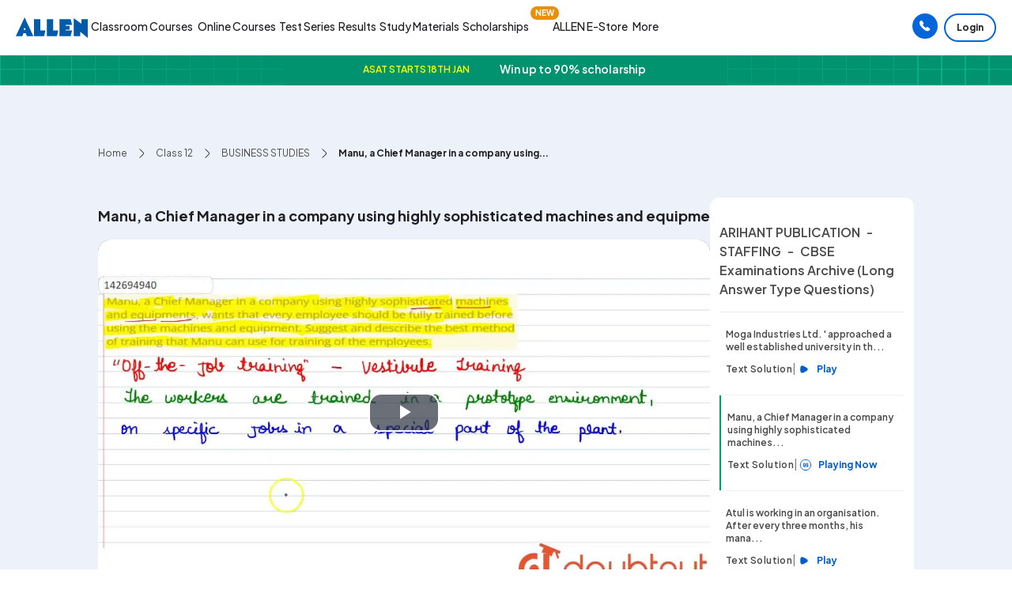

--- FILE ---
content_type: text/javascript
request_url: https://static.allen.in/_next/static/chunks/b5113fe0.f0f0a64dca06826b.js
body_size: 69615
content:
!function(){try{var e="undefined"!=typeof window?window:"undefined"!=typeof global?global:"undefined"!=typeof self?self:{},t=(new e.Error).stack;t&&(e._sentryDebugIds=e._sentryDebugIds||{},e._sentryDebugIds[t]="280540a1-547d-4c61-bfcb-cd309142b3cb",e._sentryDebugIdIdentifier="sentry-dbid-280540a1-547d-4c61-bfcb-cd309142b3cb")}catch(e){}}(),(self.webpackChunk_N_E=self.webpackChunk_N_E||[]).push([[60058],{43296:function(e,t,i){var o;o=function(){"use strict";let e,t;var o,r,n,a,s,l,d,c,u,p,h,f,x,g,b,v,y,m,w,C,k,_,I,S,E,M,P,O,A,L,D,N,B,T,z,R,j,U,F,V,W,H,q,K,G,J,Z,Q,Y,$,X,ee,et,ei,eo,er,en,ea,es,el,ed,ec,eu=0;function ep(e){return"__private_"+eu+++"_"+e}function eh(e,t){if(!Object.prototype.hasOwnProperty.call(e,t))throw TypeError("attempted to use private field on non-instance");return e}let ef="clevertap-prod.com",ex="https:";var eg=ep("accountId"),eb=ep("region"),ev=ep("targetDomain"),ey=ep("dcSdkversion"),em=ep("token");class ew{constructor(){let{id:e}=arguments.length>0&&void 0!==arguments[0]?arguments[0]:{},t=arguments.length>1&&void 0!==arguments[1]?arguments[1]:"",i=arguments.length>2&&void 0!==arguments[2]?arguments[2]:ef,o=arguments.length>3&&void 0!==arguments[3]?arguments[3]:"";Object.defineProperty(this,eg,{writable:!0,value:void 0}),Object.defineProperty(this,eb,{writable:!0,value:""}),Object.defineProperty(this,ev,{writable:!0,value:ef}),Object.defineProperty(this,ey,{writable:!0,value:""}),Object.defineProperty(this,em,{writable:!0,value:""}),this.id=e,t&&(this.region=t),i&&(this.targetDomain=i),o&&(this.token=o)}get id(){return eh(this,eg)[eg]}set id(e){eh(this,eg)[eg]=e}get region(){return eh(this,eb)[eb]}set region(e){eh(this,eb)[eb]=e}get dcSDKVersion(){return eh(this,ey)[ey]}set dcSDKVersion(e){eh(this,ey)[ey]=e}get targetDomain(){return eh(this,ev)[ev]}set targetDomain(e){eh(this,ev)[ev]=e}get token(){return eh(this,em)[em]}set token(e){eh(this,em)[em]=e}get finalTargetDomain(){return this.region?"".concat(this.region,".").concat(this.targetDomain):this.targetDomain===ef?"".concat("eu1",".").concat(this.targetDomain):this.targetDomain}get dataPostPEURL(){return"".concat(ex,"//").concat(this.finalTargetDomain,"/defineVars")}get dataPostURL(){return"".concat(ex,"//").concat(this.finalTargetDomain,"/a?t=96")}get recorderURL(){return"".concat(ex,"//").concat(this.finalTargetDomain,"/r?r=1")}get emailURL(){return"".concat(ex,"//").concat(this.finalTargetDomain,"/e?r=1")}}let eC=RegExp("^\\s+|\\.|:|\\$|'|\"|\\\\|\\s+$","g"),ek=RegExp("^\\s+|'|\"|\\\\|\\s+$","g"),e_=RegExp("'","g"),eI="clear",eS="Charged ID",eE="WZRK_CHARGED_ID",eM="WZRK_G",eP="WZRK_K",eO="WZRK_CAMP",eA="WZRK_CAMP_G",eL="WZRK_S",eD="WZRK_EV",eN="WZRK_META",eB="WZRK_PR",eT="WZRK_ACCOUNT_ID",ez="WZRK_ARP",eR="WZRK_L",ej="global",eU="display",eF="optOut",eV="useIP",eW="WZRK_X",eH="isOUL",eq="push",eK="cUsY",eG="wzrk_",eJ="wzrk_id",eZ="Notification Viewed",eQ="Notification Clicked",eY="WZRK_FPU",e$="WZRK_PSD",eX="$incr",e0="$add",e1="$remove",e2="$delete",e4="WZRK_INBOX_CONFIG",e8="WZRK_INBOX",e5="WZRK_PE",e6="wzrk_fetch",e3="WZRK_PUSH_CONFIG",e7="WZRK_APPLICATION_SERVER_KEY_RECIEVED",e9="WZRK_WEB_PUSH_CONFIG_RECEIVED",te="WZRK_NOTIFICATION_PUSH_DEFERRED",tt="vapid_migration_prompt_shown",ti="notif_last_time",to="pnWrapper",tr="WZRK_POPUP_LOADING",tn="WZRK_QC",ta="WZRK_BLOCK",ts="WZRK_ISOLATE_SD",tl={KV_PAIR:1,BANNER:2,CAROUSEL:3,VISUAL_BUILDER:4,CUSTOM_HTML:5,JSON:6},td={HTML:"html",FORM:"form",JSON:"json"},tc={BOX:0,INTERSTITIAL:1,BANNER:2,IMAGE_ONLY:3,ADVANCED_BUILDER:4},tu={EXIT_INTENT:1,WEB_NATIVE_DISPLAY:2,FOOTER_NOTIFICATION:0,FOOTER_NOTIFICATION_2:null},tp=["Stayed","UTM Visited","App Launched","Notification Sent",eZ,eQ],th=[eP,eW,eB],tf={OPEN_LINK:"url",OPEN_LINK_AND_CLOSE:"urlCloseNotification",CLOSE:"close",OPEN_WEB_URL:"open-web-url",SOFT_PROMPT:"soft-prompt",RUN_JS:"js"},tx=e=>"string"==typeof e||e instanceof String,tg=e=>"[object Object]"===Object.prototype.toString.call(e),tb=e=>"object"==typeof e&&e instanceof Date,tv=e=>{for(let t in e)if(e.hasOwnProperty(t))return!1;return!0},ty=e=>!isNaN(parseFloat(e))&&isFinite(e),tm=e=>/^-?[\d.]+(?:e-?\d+)?$/.test(e)&&"number"==typeof e,tw=e=>null!=e&&"undefined"!==e,tC=(e,t)=>{if("object"==typeof e){for(let i in e)if(e.hasOwnProperty(i)){let o;let r=tC(e[i],t);(o=tk(i,eC)).length>1024&&(o=o.substring(0,1024),t.reportError(520,o+"... length exceeded 1024 chars. Trimmed.")),delete e[i],e[o]=r}}else{let i;return tx(e)?(i=tk(e,ek)).length>1024&&(i=i.substring(0,1024),t.reportError(521,i+"... length exceeded 1024 chars. Trimmed.")):i=e,i}return e},tk=(e,t)=>e.replace(t,""),t_=()=>{let e=new Date;return e.getFullYear()+""+e.getMonth()+e.getDay()},tI=()=>Math.floor(new Date().getTime()/1e3),tS=e=>"$D_"+Math.round(e.getTime()/1e3),tE=e=>{if(tM(e))return"$D_"+e},tM=e=>{let t=/^(\d{4})(\d{2})(\d{2})$/.exec(e);if(null==t)return!1;let i=t[3],o=t[2]-1,r=t[1],n=new Date(r,o,i);return n.getDate()==i&&n.getMonth()==o&&n.getFullYear()==r};var tP="undefined"!=typeof globalThis?globalThis:"undefined"!=typeof window?window:void 0!==i.g?i.g:"undefined"!=typeof self?self:{},tO={exports:{}},tA={exports:{}};function tL(){var e;return P||(P=1,tA.exports,e=function(){var e=e||function(e,t){if("undefined"!=typeof window&&window.crypto&&(o=window.crypto),"undefined"!=typeof self&&self.crypto&&(o=self.crypto),"undefined"!=typeof globalThis&&globalThis.crypto&&(o=globalThis.crypto),!o&&"undefined"!=typeof window&&window.msCrypto&&(o=window.msCrypto),!o&&void 0!==tP&&tP.crypto&&(o=tP.crypto),!o)try{o=i(35209)}catch(e){}var o,r=function(){if(o){if("function"==typeof o.getRandomValues)try{return o.getRandomValues(new Uint32Array(1))[0]}catch(e){}if("function"==typeof o.randomBytes)try{return o.randomBytes(4).readInt32LE()}catch(e){}}throw Error("Native crypto module could not be used to get secure random number.")},n=Object.create||function(){function e(){}return function(t){var i;return e.prototype=t,i=new e,e.prototype=null,i}}(),a={},s=a.lib={},l=s.Base={extend:function(e){var t=n(this);return e&&t.mixIn(e),t.hasOwnProperty("init")&&this.init!==t.init||(t.init=function(){t.$super.init.apply(this,arguments)}),t.init.prototype=t,t.$super=this,t},create:function(){var e=this.extend();return e.init.apply(e,arguments),e},init:function(){},mixIn:function(e){for(var t in e)e.hasOwnProperty(t)&&(this[t]=e[t]);e.hasOwnProperty("toString")&&(this.toString=e.toString)},clone:function(){return this.init.prototype.extend(this)}},d=s.WordArray=l.extend({init:function(e,i){e=this.words=e||[],i!=t?this.sigBytes=i:this.sigBytes=4*e.length},toString:function(e){return(e||u).stringify(this)},concat:function(e){var t=this.words,i=e.words,o=this.sigBytes,r=e.sigBytes;if(this.clamp(),o%4)for(var n=0;n<r;n++){var a=i[n>>>2]>>>24-n%4*8&255;t[o+n>>>2]|=a<<24-(o+n)%4*8}else for(var s=0;s<r;s+=4)t[o+s>>>2]=i[s>>>2];return this.sigBytes+=r,this},clamp:function(){var t=this.words,i=this.sigBytes;t[i>>>2]&=0xffffffff<<32-i%4*8,t.length=e.ceil(i/4)},clone:function(){var e=l.clone.call(this);return e.words=this.words.slice(0),e},random:function(e){for(var t=[],i=0;i<e;i+=4)t.push(r());return new d.init(t,e)}}),c=a.enc={},u=c.Hex={stringify:function(e){for(var t=e.words,i=e.sigBytes,o=[],r=0;r<i;r++){var n=t[r>>>2]>>>24-r%4*8&255;o.push((n>>>4).toString(16)),o.push((15&n).toString(16))}return o.join("")},parse:function(e){for(var t=e.length,i=[],o=0;o<t;o+=2)i[o>>>3]|=parseInt(e.substr(o,2),16)<<24-o%8*4;return new d.init(i,t/2)}},p=c.Latin1={stringify:function(e){for(var t=e.words,i=e.sigBytes,o=[],r=0;r<i;r++){var n=t[r>>>2]>>>24-r%4*8&255;o.push(String.fromCharCode(n))}return o.join("")},parse:function(e){for(var t=e.length,i=[],o=0;o<t;o++)i[o>>>2]|=(255&e.charCodeAt(o))<<24-o%4*8;return new d.init(i,t)}},h=c.Utf8={stringify:function(e){try{return decodeURIComponent(escape(p.stringify(e)))}catch(e){throw Error("Malformed UTF-8 data")}},parse:function(e){return p.parse(unescape(encodeURIComponent(e)))}},f=s.BufferedBlockAlgorithm=l.extend({reset:function(){this._data=new d.init,this._nDataBytes=0},_append:function(e){"string"==typeof e&&(e=h.parse(e)),this._data.concat(e),this._nDataBytes+=e.sigBytes},_process:function(t){var i,o=this._data,r=o.words,n=o.sigBytes,a=this.blockSize,s=n/(4*a),l=(s=t?e.ceil(s):e.max((0|s)-this._minBufferSize,0))*a,c=e.min(4*l,n);if(l){for(var u=0;u<l;u+=a)this._doProcessBlock(r,u);i=r.splice(0,l),o.sigBytes-=c}return new d.init(i,c)},clone:function(){var e=l.clone.call(this);return e._data=this._data.clone(),e},_minBufferSize:0});s.Hasher=f.extend({cfg:l.extend(),init:function(e){this.cfg=this.cfg.extend(e),this.reset()},reset:function(){f.reset.call(this),this._doReset()},update:function(e){return this._append(e),this._process(),this},finalize:function(e){return e&&this._append(e),this._doFinalize()},blockSize:16,_createHelper:function(e){return function(t,i){return new e.init(i).finalize(t)}},_createHmacHelper:function(e){return function(t,i){return new x.HMAC.init(e,i).finalize(t)}}});var x=a.algo={};return a}(Math);return e},tA.exports=e()),tA.exports}tA.exports;var tD={exports:{}};function tN(){var e;return O||(O=1,tD.exports,e=function(e){var t,i,o,r;return i=(t=e.lib).Base,o=t.WordArray,(r=e.x64={}).Word=i.extend({init:function(e,t){this.high=e,this.low=t}}),r.WordArray=i.extend({init:function(e,t){e=this.words=e||[],void 0!=t?this.sigBytes=t:this.sigBytes=8*e.length},toX32:function(){for(var e=this.words,t=e.length,i=[],r=0;r<t;r++){var n=e[r];i.push(n.high),i.push(n.low)}return o.create(i,this.sigBytes)},clone:function(){for(var e=i.clone.call(this),t=e.words=this.words.slice(0),o=t.length,r=0;r<o;r++)t[r]=t[r].clone();return e}}),e},tD.exports=e(tL())),tD.exports}tD.exports;var tB={exports:{}},tT=(tB.exports,{exports:{}}),tz=(tT.exports,{exports:{}});function tR(){var e;return D||(D=1,tz.exports,e=function(e){var t;return t=e.lib.WordArray,e.enc.Base64={stringify:function(e){var t=e.words,i=e.sigBytes,o=this._map;e.clamp();for(var r=[],n=0;n<i;n+=3)for(var a=(t[n>>>2]>>>24-n%4*8&255)<<16|(t[n+1>>>2]>>>24-(n+1)%4*8&255)<<8|t[n+2>>>2]>>>24-(n+2)%4*8&255,s=0;s<4&&n+.75*s<i;s++)r.push(o.charAt(a>>>6*(3-s)&63));var l=o.charAt(64);if(l)for(;r.length%4;)r.push(l);return r.join("")},parse:function(e){var i=e.length,o=this._map,r=this._reverseMap;if(!r){r=this._reverseMap=[];for(var n=0;n<o.length;n++)r[o.charCodeAt(n)]=n}var a=o.charAt(64);if(a){var s=e.indexOf(a);-1!==s&&(i=s)}return function(e,i,o){for(var r=[],n=0,a=0;a<i;a++)if(a%4){var s=o[e.charCodeAt(a-1)]<<a%4*2|o[e.charCodeAt(a)]>>>6-a%4*2;r[n>>>2]|=s<<24-n%4*8,n++}return t.create(r,n)}(e,i,r)},_map:"ABCDEFGHIJKLMNOPQRSTUVWXYZabcdefghijklmnopqrstuvwxyz0123456789+/="},e.enc.Base64},tz.exports=e(tL())),tz.exports}tz.exports;var tj={exports:{}},tU=(tj.exports,{exports:{}});function tF(){var e;return B||(B=1,tU.exports,e=function(e){return function(t){var i=e.lib,o=i.WordArray,r=i.Hasher,n=e.algo,a=[];!function(){for(var e=0;e<64;e++)a[e]=0x100000000*t.abs(t.sin(e+1))|0}();var s=n.MD5=r.extend({_doReset:function(){this._hash=new o.init([0x67452301,0xefcdab89,0x98badcfe,0x10325476])},_doProcessBlock:function(e,t){for(var i=0;i<16;i++){var o=t+i,r=e[o];e[o]=(r<<8|r>>>24)&0xff00ff|(r<<24|r>>>8)&0xff00ff00}var n=this._hash.words,s=e[t+0],p=e[t+1],h=e[t+2],f=e[t+3],x=e[t+4],g=e[t+5],b=e[t+6],v=e[t+7],y=e[t+8],m=e[t+9],w=e[t+10],C=e[t+11],k=e[t+12],_=e[t+13],I=e[t+14],S=e[t+15],E=n[0],M=n[1],P=n[2],O=n[3];E=l(E,M,P,O,s,7,a[0]),O=l(O,E,M,P,p,12,a[1]),P=l(P,O,E,M,h,17,a[2]),M=l(M,P,O,E,f,22,a[3]),E=l(E,M,P,O,x,7,a[4]),O=l(O,E,M,P,g,12,a[5]),P=l(P,O,E,M,b,17,a[6]),M=l(M,P,O,E,v,22,a[7]),E=l(E,M,P,O,y,7,a[8]),O=l(O,E,M,P,m,12,a[9]),P=l(P,O,E,M,w,17,a[10]),M=l(M,P,O,E,C,22,a[11]),E=l(E,M,P,O,k,7,a[12]),O=l(O,E,M,P,_,12,a[13]),P=l(P,O,E,M,I,17,a[14]),M=l(M,P,O,E,S,22,a[15]),E=d(E,M,P,O,p,5,a[16]),O=d(O,E,M,P,b,9,a[17]),P=d(P,O,E,M,C,14,a[18]),M=d(M,P,O,E,s,20,a[19]),E=d(E,M,P,O,g,5,a[20]),O=d(O,E,M,P,w,9,a[21]),P=d(P,O,E,M,S,14,a[22]),M=d(M,P,O,E,x,20,a[23]),E=d(E,M,P,O,m,5,a[24]),O=d(O,E,M,P,I,9,a[25]),P=d(P,O,E,M,f,14,a[26]),M=d(M,P,O,E,y,20,a[27]),E=d(E,M,P,O,_,5,a[28]),O=d(O,E,M,P,h,9,a[29]),P=d(P,O,E,M,v,14,a[30]),M=d(M,P,O,E,k,20,a[31]),E=c(E,M,P,O,g,4,a[32]),O=c(O,E,M,P,y,11,a[33]),P=c(P,O,E,M,C,16,a[34]),M=c(M,P,O,E,I,23,a[35]),E=c(E,M,P,O,p,4,a[36]),O=c(O,E,M,P,x,11,a[37]),P=c(P,O,E,M,v,16,a[38]),M=c(M,P,O,E,w,23,a[39]),E=c(E,M,P,O,_,4,a[40]),O=c(O,E,M,P,s,11,a[41]),P=c(P,O,E,M,f,16,a[42]),M=c(M,P,O,E,b,23,a[43]),E=c(E,M,P,O,m,4,a[44]),O=c(O,E,M,P,k,11,a[45]),P=c(P,O,E,M,S,16,a[46]),M=c(M,P,O,E,h,23,a[47]),E=u(E,M,P,O,s,6,a[48]),O=u(O,E,M,P,v,10,a[49]),P=u(P,O,E,M,I,15,a[50]),M=u(M,P,O,E,g,21,a[51]),E=u(E,M,P,O,k,6,a[52]),O=u(O,E,M,P,f,10,a[53]),P=u(P,O,E,M,w,15,a[54]),M=u(M,P,O,E,p,21,a[55]),E=u(E,M,P,O,y,6,a[56]),O=u(O,E,M,P,S,10,a[57]),P=u(P,O,E,M,b,15,a[58]),M=u(M,P,O,E,_,21,a[59]),E=u(E,M,P,O,x,6,a[60]),O=u(O,E,M,P,C,10,a[61]),P=u(P,O,E,M,h,15,a[62]),M=u(M,P,O,E,m,21,a[63]),n[0]=n[0]+E|0,n[1]=n[1]+M|0,n[2]=n[2]+P|0,n[3]=n[3]+O|0},_doFinalize:function(){var e=this._data,i=e.words,o=8*this._nDataBytes,r=8*e.sigBytes;i[r>>>5]|=128<<24-r%32;var n=t.floor(o/0x100000000);i[(r+64>>>9<<4)+15]=(n<<8|n>>>24)&0xff00ff|(n<<24|n>>>8)&0xff00ff00,i[(r+64>>>9<<4)+14]=(o<<8|o>>>24)&0xff00ff|(o<<24|o>>>8)&0xff00ff00,e.sigBytes=(i.length+1)*4,this._process();for(var a=this._hash,s=a.words,l=0;l<4;l++){var d=s[l];s[l]=(d<<8|d>>>24)&0xff00ff|(d<<24|d>>>8)&0xff00ff00}return a},clone:function(){var e=r.clone.call(this);return e._hash=this._hash.clone(),e}});function l(e,t,i,o,r,n,a){var s=e+(t&i|~t&o)+r+a;return(s<<n|s>>>32-n)+t}function d(e,t,i,o,r,n,a){var s=e+(t&o|i&~o)+r+a;return(s<<n|s>>>32-n)+t}function c(e,t,i,o,r,n,a){var s=e+(t^i^o)+r+a;return(s<<n|s>>>32-n)+t}function u(e,t,i,o,r,n,a){var s=e+(i^(t|~o))+r+a;return(s<<n|s>>>32-n)+t}e.MD5=r._createHelper(s),e.HmacMD5=r._createHmacHelper(s)}(Math),e.MD5},tU.exports=e(tL())),tU.exports}tU.exports;var tV={exports:{}};function tW(){var e;return T||(T=1,tV.exports,e=function(e){var t,i,o,r,n,a;return i=(t=e.lib).WordArray,o=t.Hasher,r=e.algo,n=[],a=r.SHA1=o.extend({_doReset:function(){this._hash=new i.init([0x67452301,0xefcdab89,0x98badcfe,0x10325476,0xc3d2e1f0])},_doProcessBlock:function(e,t){for(var i=this._hash.words,o=i[0],r=i[1],a=i[2],s=i[3],l=i[4],d=0;d<80;d++){if(d<16)n[d]=0|e[t+d];else{var c=n[d-3]^n[d-8]^n[d-14]^n[d-16];n[d]=c<<1|c>>>31}var u=(o<<5|o>>>27)+l+n[d];d<20?u+=(r&a|~r&s)+0x5a827999:d<40?u+=(r^a^s)+0x6ed9eba1:d<60?u+=(r&a|r&s|a&s)-0x70e44324:u+=(r^a^s)-0x359d3e2a,l=s,s=a,a=r<<30|r>>>2,r=o,o=u}i[0]=i[0]+o|0,i[1]=i[1]+r|0,i[2]=i[2]+a|0,i[3]=i[3]+s|0,i[4]=i[4]+l|0},_doFinalize:function(){var e=this._data,t=e.words,i=8*this._nDataBytes,o=8*e.sigBytes;return t[o>>>5]|=128<<24-o%32,t[(o+64>>>9<<4)+14]=Math.floor(i/0x100000000),t[(o+64>>>9<<4)+15]=i,e.sigBytes=4*t.length,this._process(),this._hash},clone:function(){var e=o.clone.call(this);return e._hash=this._hash.clone(),e}}),e.SHA1=o._createHelper(a),e.HmacSHA1=o._createHmacHelper(a),e.SHA1},tV.exports=e(tL())),tV.exports}tV.exports;var tH={exports:{}};function tq(){var e;return z||(z=1,tH.exports,e=function(e){var t,i,o,r,n,a,s,l,d;return t=Math,o=(i=e.lib).WordArray,r=i.Hasher,n=e.algo,a=[],s=[],function(){function e(e){return(e-(0|e))*0x100000000|0}for(var i=2,o=0;o<64;)(function(e){for(var i=t.sqrt(e),o=2;o<=i;o++)if(!(e%o))return!1;return!0})(i)&&(o<8&&(a[o]=e(t.pow(i,.5))),s[o]=e(t.pow(i,1/3)),o++),i++}(),l=[],d=n.SHA256=r.extend({_doReset:function(){this._hash=new o.init(a.slice(0))},_doProcessBlock:function(e,t){for(var i=this._hash.words,o=i[0],r=i[1],n=i[2],a=i[3],d=i[4],c=i[5],u=i[6],p=i[7],h=0;h<64;h++){if(h<16)l[h]=0|e[t+h];else{var f=l[h-15],x=(f<<25|f>>>7)^(f<<14|f>>>18)^f>>>3,g=l[h-2],b=(g<<15|g>>>17)^(g<<13|g>>>19)^g>>>10;l[h]=x+l[h-7]+b+l[h-16]}var v=d&c^~d&u,y=o&r^o&n^r&n,m=(o<<30|o>>>2)^(o<<19|o>>>13)^(o<<10|o>>>22),w=p+((d<<26|d>>>6)^(d<<21|d>>>11)^(d<<7|d>>>25))+v+s[h]+l[h],C=m+y;p=u,u=c,c=d,d=a+w|0,a=n,n=r,r=o,o=w+C|0}i[0]=i[0]+o|0,i[1]=i[1]+r|0,i[2]=i[2]+n|0,i[3]=i[3]+a|0,i[4]=i[4]+d|0,i[5]=i[5]+c|0,i[6]=i[6]+u|0,i[7]=i[7]+p|0},_doFinalize:function(){var e=this._data,i=e.words,o=8*this._nDataBytes,r=8*e.sigBytes;return i[r>>>5]|=128<<24-r%32,i[(r+64>>>9<<4)+14]=t.floor(o/0x100000000),i[(r+64>>>9<<4)+15]=o,e.sigBytes=4*i.length,this._process(),this._hash},clone:function(){var e=r.clone.call(this);return e._hash=this._hash.clone(),e}}),e.SHA256=r._createHelper(d),e.HmacSHA256=r._createHmacHelper(d),e.SHA256},tH.exports=e(tL())),tH.exports}tH.exports;var tK={exports:{}},tG=(tK.exports,{exports:{}});function tJ(){var e;return j||(j=1,tG.exports,e=function(e){return function(){var t=e.lib.Hasher,i=e.x64,o=i.Word,r=i.WordArray,n=e.algo;function a(){return o.create.apply(o,arguments)}var s=[a(0x428a2f98,0xd728ae22),a(0x71374491,0x23ef65cd),a(0xb5c0fbcf,0xec4d3b2f),a(0xe9b5dba5,0x8189dbbc),a(0x3956c25b,0xf348b538),a(0x59f111f1,0xb605d019),a(0x923f82a4,0xaf194f9b),a(0xab1c5ed5,0xda6d8118),a(0xd807aa98,0xa3030242),a(0x12835b01,0x45706fbe),a(0x243185be,0x4ee4b28c),a(0x550c7dc3,0xd5ffb4e2),a(0x72be5d74,0xf27b896f),a(0x80deb1fe,0x3b1696b1),a(0x9bdc06a7,0x25c71235),a(0xc19bf174,0xcf692694),a(0xe49b69c1,0x9ef14ad2),a(0xefbe4786,0x384f25e3),a(0xfc19dc6,0x8b8cd5b5),a(0x240ca1cc,0x77ac9c65),a(0x2de92c6f,0x592b0275),a(0x4a7484aa,0x6ea6e483),a(0x5cb0a9dc,0xbd41fbd4),a(0x76f988da,0x831153b5),a(0x983e5152,0xee66dfab),a(0xa831c66d,0x2db43210),a(0xb00327c8,0x98fb213f),a(0xbf597fc7,0xbeef0ee4),a(0xc6e00bf3,0x3da88fc2),a(0xd5a79147,0x930aa725),a(0x6ca6351,0xe003826f),a(0x14292967,0xa0e6e70),a(0x27b70a85,0x46d22ffc),a(0x2e1b2138,0x5c26c926),a(0x4d2c6dfc,0x5ac42aed),a(0x53380d13,0x9d95b3df),a(0x650a7354,0x8baf63de),a(0x766a0abb,0x3c77b2a8),a(0x81c2c92e,0x47edaee6),a(0x92722c85,0x1482353b),a(0xa2bfe8a1,0x4cf10364),a(0xa81a664b,0xbc423001),a(0xc24b8b70,0xd0f89791),a(0xc76c51a3,0x654be30),a(0xd192e819,0xd6ef5218),a(0xd6990624,0x5565a910),a(0xf40e3585,0x5771202a),a(0x106aa070,0x32bbd1b8),a(0x19a4c116,0xb8d2d0c8),a(0x1e376c08,0x5141ab53),a(0x2748774c,0xdf8eeb99),a(0x34b0bcb5,0xe19b48a8),a(0x391c0cb3,0xc5c95a63),a(0x4ed8aa4a,0xe3418acb),a(0x5b9cca4f,0x7763e373),a(0x682e6ff3,0xd6b2b8a3),a(0x748f82ee,0x5defb2fc),a(0x78a5636f,0x43172f60),a(0x84c87814,0xa1f0ab72),a(0x8cc70208,0x1a6439ec),a(0x90befffa,0x23631e28),a(0xa4506ceb,0xde82bde9),a(0xbef9a3f7,0xb2c67915),a(0xc67178f2,0xe372532b),a(0xca273ece,0xea26619c),a(0xd186b8c7,0x21c0c207),a(0xeada7dd6,0xcde0eb1e),a(0xf57d4f7f,0xee6ed178),a(0x6f067aa,0x72176fba),a(0xa637dc5,0xa2c898a6),a(0x113f9804,0xbef90dae),a(0x1b710b35,0x131c471b),a(0x28db77f5,0x23047d84),a(0x32caab7b,0x40c72493),a(0x3c9ebe0a,0x15c9bebc),a(0x431d67c4,0x9c100d4c),a(0x4cc5d4be,0xcb3e42b6),a(0x597f299c,0xfc657e2a),a(0x5fcb6fab,0x3ad6faec),a(0x6c44198c,0x4a475817)],l=[];!function(){for(var e=0;e<80;e++)l[e]=a()}();var d=n.SHA512=t.extend({_doReset:function(){this._hash=new r.init([new o.init(0x6a09e667,0xf3bcc908),new o.init(0xbb67ae85,0x84caa73b),new o.init(0x3c6ef372,0xfe94f82b),new o.init(0xa54ff53a,0x5f1d36f1),new o.init(0x510e527f,0xade682d1),new o.init(0x9b05688c,0x2b3e6c1f),new o.init(0x1f83d9ab,0xfb41bd6b),new o.init(0x5be0cd19,0x137e2179)])},_doProcessBlock:function(e,t){for(var i=this._hash.words,o=i[0],r=i[1],n=i[2],a=i[3],d=i[4],c=i[5],u=i[6],p=i[7],h=o.high,f=o.low,x=r.high,g=r.low,b=n.high,v=n.low,y=a.high,m=a.low,w=d.high,C=d.low,k=c.high,_=c.low,I=u.high,S=u.low,E=p.high,M=p.low,P=h,O=f,A=x,L=g,D=b,N=v,B=y,T=m,z=w,R=C,j=k,U=_,F=I,V=S,W=E,H=M,q=0;q<80;q++){var K,G,J=l[q];if(q<16)G=J.high=0|e[t+2*q],K=J.low=0|e[t+2*q+1];else{var Z=l[q-15],Q=Z.high,Y=Z.low,$=(Q>>>1|Y<<31)^(Q>>>8|Y<<24)^Q>>>7,X=(Y>>>1|Q<<31)^(Y>>>8|Q<<24)^(Y>>>7|Q<<25),ee=l[q-2],et=ee.high,ei=ee.low,eo=(et>>>19|ei<<13)^(et<<3|ei>>>29)^et>>>6,er=(ei>>>19|et<<13)^(ei<<3|et>>>29)^(ei>>>6|et<<26),en=l[q-7],ea=en.high,es=en.low,el=l[q-16],ed=el.high,ec=el.low;G=$+ea+((K=X+es)>>>0<X>>>0?1:0),K+=er,G=G+eo+(K>>>0<er>>>0?1:0),K+=ec,G=G+ed+(K>>>0<ec>>>0?1:0),J.high=G,J.low=K}var eu=z&j^~z&F,ep=R&U^~R&V,eh=P&A^P&D^A&D,ef=O&L^O&N^L&N,ex=(P>>>28|O<<4)^(P<<30|O>>>2)^(P<<25|O>>>7),eg=(O>>>28|P<<4)^(O<<30|P>>>2)^(O<<25|P>>>7),eb=(z>>>14|R<<18)^(z>>>18|R<<14)^(z<<23|R>>>9),ev=(R>>>14|z<<18)^(R>>>18|z<<14)^(R<<23|z>>>9),ey=s[q],em=ey.high,ew=ey.low,eC=H+ev,ek=W+eb+(eC>>>0<H>>>0?1:0),eC=eC+ep,ek=ek+eu+(eC>>>0<ep>>>0?1:0),eC=eC+ew,ek=ek+em+(eC>>>0<ew>>>0?1:0),eC=eC+K,ek=ek+G+(eC>>>0<K>>>0?1:0),e_=eg+ef,eI=ex+eh+(e_>>>0<eg>>>0?1:0);W=F,H=V,F=j,V=U,j=z,U=R,z=B+ek+((R=T+eC|0)>>>0<T>>>0?1:0)|0,B=D,T=N,D=A,N=L,A=P,L=O,P=ek+eI+((O=eC+e_|0)>>>0<eC>>>0?1:0)|0}f=o.low=f+O,o.high=h+P+(f>>>0<O>>>0?1:0),g=r.low=g+L,r.high=x+A+(g>>>0<L>>>0?1:0),v=n.low=v+N,n.high=b+D+(v>>>0<N>>>0?1:0),m=a.low=m+T,a.high=y+B+(m>>>0<T>>>0?1:0),C=d.low=C+R,d.high=w+z+(C>>>0<R>>>0?1:0),_=c.low=_+U,c.high=k+j+(_>>>0<U>>>0?1:0),S=u.low=S+V,u.high=I+F+(S>>>0<V>>>0?1:0),M=p.low=M+H,p.high=E+W+(M>>>0<H>>>0?1:0)},_doFinalize:function(){var e=this._data,t=e.words,i=8*this._nDataBytes,o=8*e.sigBytes;return t[o>>>5]|=128<<24-o%32,t[(o+128>>>10<<5)+30]=Math.floor(i/0x100000000),t[(o+128>>>10<<5)+31]=i,e.sigBytes=4*t.length,this._process(),this._hash.toX32()},clone:function(){var e=t.clone.call(this);return e._hash=this._hash.clone(),e},blockSize:32});e.SHA512=t._createHelper(d),e.HmacSHA512=t._createHmacHelper(d)}(),e.SHA512},tG.exports=e(tL(),tN())),tG.exports}tG.exports;var tZ={exports:{}},tQ=(tZ.exports,{exports:{}}),tY=(tQ.exports,{exports:{}}),t$=(tY.exports,{exports:{}});function tX(){var e;return W||(W=1,t$.exports,e=function(e){var t,i;t=e.lib.Base,i=e.enc.Utf8,e.algo.HMAC=t.extend({init:function(e,t){e=this._hasher=new e.init,"string"==typeof t&&(t=i.parse(t));var o=e.blockSize,r=4*o;t.sigBytes>r&&(t=e.finalize(t)),t.clamp();for(var n=this._oKey=t.clone(),a=this._iKey=t.clone(),s=n.words,l=a.words,d=0;d<o;d++)s[d]^=0x5c5c5c5c,l[d]^=0x36363636;n.sigBytes=a.sigBytes=r,this.reset()},reset:function(){var e=this._hasher;e.reset(),e.update(this._iKey)},update:function(e){return this._hasher.update(e),this},finalize:function(e){var t=this._hasher,i=t.finalize(e);return t.reset(),t.finalize(this._oKey.clone().concat(i))}})},t$.exports=e(tL())),t$.exports}t$.exports;var t0={exports:{}},t1=(t0.exports,{exports:{}});function t2(){var e;return q||(q=1,t1.exports,e=function(e){var t,i,o,r,n,a;return i=(t=e.lib).Base,o=t.WordArray,n=(r=e.algo).MD5,a=r.EvpKDF=i.extend({cfg:i.extend({keySize:4,hasher:n,iterations:1}),init:function(e){this.cfg=this.cfg.extend(e)},compute:function(e,t){for(var i,r=this.cfg,n=r.hasher.create(),a=o.create(),s=a.words,l=r.keySize,d=r.iterations;s.length<l;){i&&n.update(i),i=n.update(e).finalize(t),n.reset();for(var c=1;c<d;c++)i=n.finalize(i),n.reset();a.concat(i)}return a.sigBytes=4*l,a}}),e.EvpKDF=function(e,t,i){return a.create(i).compute(e,t)},e.EvpKDF},t1.exports=e(tL(),tW(),tX())),t1.exports}t1.exports;var t4={exports:{}};function t8(){var e;return K||(K=1,t4.exports,e=function(e){var t,i,o,r,n,a,s,l,d,c,u,p,h,f,x,g,b;e.lib.Cipher||(i=(t=e.lib).Base,o=t.WordArray,r=t.BufferedBlockAlgorithm,(n=e.enc).Utf8,a=n.Base64,s=e.algo.EvpKDF,l=t.Cipher=r.extend({cfg:i.extend(),createEncryptor:function(e,t){return this.create(this._ENC_XFORM_MODE,e,t)},createDecryptor:function(e,t){return this.create(this._DEC_XFORM_MODE,e,t)},init:function(e,t,i){this.cfg=this.cfg.extend(i),this._xformMode=e,this._key=t,this.reset()},reset:function(){r.reset.call(this),this._doReset()},process:function(e){return this._append(e),this._process()},finalize:function(e){return e&&this._append(e),this._doFinalize()},keySize:4,ivSize:4,_ENC_XFORM_MODE:1,_DEC_XFORM_MODE:2,_createHelper:function(){function e(e){return"string"==typeof e?b:x}return function(t){return{encrypt:function(i,o,r){return e(o).encrypt(t,i,o,r)},decrypt:function(i,o,r){return e(o).decrypt(t,i,o,r)}}}}()}),t.StreamCipher=l.extend({_doFinalize:function(){return this._process(!0)},blockSize:1}),d=e.mode={},c=t.BlockCipherMode=i.extend({createEncryptor:function(e,t){return this.Encryptor.create(e,t)},createDecryptor:function(e,t){return this.Decryptor.create(e,t)},init:function(e,t){this._cipher=e,this._iv=t}}),u=d.CBC=function(){var e=c.extend();function t(e,t,i){var o,r=this._iv;r?(o=r,this._iv=void 0):o=this._prevBlock;for(var n=0;n<i;n++)e[t+n]^=o[n]}return e.Encryptor=e.extend({processBlock:function(e,i){var o=this._cipher,r=o.blockSize;t.call(this,e,i,r),o.encryptBlock(e,i),this._prevBlock=e.slice(i,i+r)}}),e.Decryptor=e.extend({processBlock:function(e,i){var o=this._cipher,r=o.blockSize,n=e.slice(i,i+r);o.decryptBlock(e,i),t.call(this,e,i,r),this._prevBlock=n}}),e}(),p=(e.pad={}).Pkcs7={pad:function(e,t){for(var i=4*t,r=i-e.sigBytes%i,n=r<<24|r<<16|r<<8|r,a=[],s=0;s<r;s+=4)a.push(n);var l=o.create(a,r);e.concat(l)},unpad:function(e){var t=255&e.words[e.sigBytes-1>>>2];e.sigBytes-=t}},t.BlockCipher=l.extend({cfg:l.cfg.extend({mode:u,padding:p}),reset:function(){l.reset.call(this);var e,t=this.cfg,i=t.iv,o=t.mode;this._xformMode==this._ENC_XFORM_MODE?e=o.createEncryptor:(e=o.createDecryptor,this._minBufferSize=1),this._mode&&this._mode.__creator==e?this._mode.init(this,i&&i.words):(this._mode=e.call(o,this,i&&i.words),this._mode.__creator=e)},_doProcessBlock:function(e,t){this._mode.processBlock(e,t)},_doFinalize:function(){var e,t=this.cfg.padding;return this._xformMode==this._ENC_XFORM_MODE?(t.pad(this._data,this.blockSize),e=this._process(!0)):(e=this._process(!0),t.unpad(e)),e},blockSize:4}),h=t.CipherParams=i.extend({init:function(e){this.mixIn(e)},toString:function(e){return(e||this.formatter).stringify(this)}}),f=(e.format={}).OpenSSL={stringify:function(e){var t=e.ciphertext,i=e.salt;return(i?o.create([0x53616c74,0x65645f5f]).concat(i).concat(t):t).toString(a)},parse:function(e){var t,i=a.parse(e),r=i.words;return 0x53616c74==r[0]&&0x65645f5f==r[1]&&(t=o.create(r.slice(2,4)),r.splice(0,4),i.sigBytes-=16),h.create({ciphertext:i,salt:t})}},x=t.SerializableCipher=i.extend({cfg:i.extend({format:f}),encrypt:function(e,t,i,o){o=this.cfg.extend(o);var r=e.createEncryptor(i,o),n=r.finalize(t),a=r.cfg;return h.create({ciphertext:n,key:i,iv:a.iv,algorithm:e,mode:a.mode,padding:a.padding,blockSize:e.blockSize,formatter:o.format})},decrypt:function(e,t,i,o){return o=this.cfg.extend(o),t=this._parse(t,o.format),e.createDecryptor(i,o).finalize(t.ciphertext)},_parse:function(e,t){return"string"==typeof e?t.parse(e,this):e}}),g=(e.kdf={}).OpenSSL={execute:function(e,t,i,r,n){if(r||(r=o.random(8)),n)var a=s.create({keySize:t+i,hasher:n}).compute(e,r);else var a=s.create({keySize:t+i}).compute(e,r);var l=o.create(a.words.slice(t),4*i);return a.sigBytes=4*t,h.create({key:a,iv:l,salt:r})}},b=t.PasswordBasedCipher=x.extend({cfg:x.cfg.extend({kdf:g}),encrypt:function(e,t,i,o){var r=(o=this.cfg.extend(o)).kdf.execute(i,e.keySize,e.ivSize,o.salt,o.hasher);o.iv=r.iv;var n=x.encrypt.call(this,e,t,r.key,o);return n.mixIn(r),n},decrypt:function(e,t,i,o){o=this.cfg.extend(o),t=this._parse(t,o.format);var r=o.kdf.execute(i,e.keySize,e.ivSize,t.salt,o.hasher);return o.iv=r.iv,x.decrypt.call(this,e,t,r.key,o)}}))},t4.exports=e(tL(),t2())),t4.exports}t4.exports;var t5={exports:{}},t6=(t5.exports,{exports:{}}),t3=(t6.exports,{exports:{}}),t7=(t3.exports,{exports:{}}),t9=(t7.exports,{exports:{}}),ie=(t9.exports,{exports:{}}),it=(ie.exports,{exports:{}}),ii=(it.exports,{exports:{}}),io=(ii.exports,{exports:{}}),ir=(io.exports,{exports:{}}),ia=(ir.exports,{exports:{}}),is=(ia.exports,{exports:{}}),il=(is.exports,{exports:{}}),id=(il.exports,{exports:{}}),ic=(id.exports,{exports:{}}),iu=(ic.exports,{exports:{}}),ip=(iu.exports,{exports:{}}),ih=(ip.exports,tO.exports,ec||(ec=1,tO.exports,o=function(e){return e},tO.exports=o(tL(),tN(),(A||(A=1,tB.exports,r=function(e){return function(){if("function"==typeof ArrayBuffer){var t=e.lib.WordArray,i=t.init;(t.init=function(e){if(e instanceof ArrayBuffer&&(e=new Uint8Array(e)),(e instanceof Int8Array||"undefined"!=typeof Uint8ClampedArray&&e instanceof Uint8ClampedArray||e instanceof Int16Array||e instanceof Uint16Array||e instanceof Int32Array||e instanceof Uint32Array||e instanceof Float32Array||e instanceof Float64Array)&&(e=new Uint8Array(e.buffer,e.byteOffset,e.byteLength)),e instanceof Uint8Array){for(var t=e.byteLength,o=[],r=0;r<t;r++)o[r>>>2]|=e[r]<<24-r%4*8;i.call(this,o,t)}else i.apply(this,arguments)}).prototype=t}}(),e.lib.WordArray},tB.exports=r(tL())),tB.exports),(L||(L=1,tT.exports,n=function(e){return function(){var t=e.lib.WordArray,i=e.enc;function o(e){return e<<8&0xff00ff00|e>>>8&0xff00ff}i.Utf16=i.Utf16BE={stringify:function(e){for(var t=e.words,i=e.sigBytes,o=[],r=0;r<i;r+=2){var n=t[r>>>2]>>>16-r%4*8&65535;o.push(String.fromCharCode(n))}return o.join("")},parse:function(e){for(var i=e.length,o=[],r=0;r<i;r++)o[r>>>1]|=e.charCodeAt(r)<<16-r%2*16;return t.create(o,2*i)}},i.Utf16LE={stringify:function(e){for(var t=e.words,i=e.sigBytes,r=[],n=0;n<i;n+=2){var a=o(t[n>>>2]>>>16-n%4*8&65535);r.push(String.fromCharCode(a))}return r.join("")},parse:function(e){for(var i=e.length,r=[],n=0;n<i;n++)r[n>>>1]|=o(e.charCodeAt(n)<<16-n%2*16);return t.create(r,2*i)}}}(),e.enc.Utf16},tT.exports=n(tL())),tT.exports),tR(),(N||(N=1,tj.exports,a=function(e){var t;return t=e.lib.WordArray,e.enc.Base64url={stringify:function(e,t){void 0===t&&(t=!0);var i=e.words,o=e.sigBytes,r=t?this._safe_map:this._map;e.clamp();for(var n=[],a=0;a<o;a+=3)for(var s=(i[a>>>2]>>>24-a%4*8&255)<<16|(i[a+1>>>2]>>>24-(a+1)%4*8&255)<<8|i[a+2>>>2]>>>24-(a+2)%4*8&255,l=0;l<4&&a+.75*l<o;l++)n.push(r.charAt(s>>>6*(3-l)&63));var d=r.charAt(64);if(d)for(;n.length%4;)n.push(d);return n.join("")},parse:function(e,i){void 0===i&&(i=!0);var o=e.length,r=i?this._safe_map:this._map,n=this._reverseMap;if(!n){n=this._reverseMap=[];for(var a=0;a<r.length;a++)n[r.charCodeAt(a)]=a}var s=r.charAt(64);if(s){var l=e.indexOf(s);-1!==l&&(o=l)}return function(e,i,o){for(var r=[],n=0,a=0;a<i;a++)if(a%4){var s=o[e.charCodeAt(a-1)]<<a%4*2|o[e.charCodeAt(a)]>>>6-a%4*2;r[n>>>2]|=s<<24-n%4*8,n++}return t.create(r,n)}(e,o,n)},_map:"ABCDEFGHIJKLMNOPQRSTUVWXYZabcdefghijklmnopqrstuvwxyz0123456789+/=",_safe_map:"ABCDEFGHIJKLMNOPQRSTUVWXYZabcdefghijklmnopqrstuvwxyz0123456789-_"},e.enc.Base64url},tj.exports=a(tL())),tj.exports),tF(),tW(),tq(),(R||(R=1,tK.exports,s=function(e){var t,i,o,r;return t=e.lib.WordArray,o=(i=e.algo).SHA256,r=i.SHA224=o.extend({_doReset:function(){this._hash=new t.init([0xc1059ed8,0x367cd507,0x3070dd17,0xf70e5939,0xffc00b31,0x68581511,0x64f98fa7,0xbefa4fa4])},_doFinalize:function(){var e=o._doFinalize.call(this);return e.sigBytes-=4,e}}),e.SHA224=o._createHelper(r),e.HmacSHA224=o._createHmacHelper(r),e.SHA224},tK.exports=s(tL(),tq())),tK.exports),tJ(),(U||(U=1,tZ.exports,l=function(e){var t,i,o,r,n,a;return i=(t=e.x64).Word,o=t.WordArray,n=(r=e.algo).SHA512,a=r.SHA384=n.extend({_doReset:function(){this._hash=new o.init([new i.init(0xcbbb9d5d,0xc1059ed8),new i.init(0x629a292a,0x367cd507),new i.init(0x9159015a,0x3070dd17),new i.init(0x152fecd8,0xf70e5939),new i.init(0x67332667,0xffc00b31),new i.init(0x8eb44a87,0x68581511),new i.init(0xdb0c2e0d,0x64f98fa7),new i.init(0x47b5481d,0xbefa4fa4)])},_doFinalize:function(){var e=n._doFinalize.call(this);return e.sigBytes-=16,e}}),e.SHA384=n._createHelper(a),e.HmacSHA384=n._createHmacHelper(a),e.SHA384},tZ.exports=l(tL(),tN(),tJ())),tZ.exports),(F||(F=1,tQ.exports,d=function(e){var t,i,o,r,n,a,s,l,d,c,u;return t=Math,o=(i=e.lib).WordArray,r=i.Hasher,n=e.x64.Word,a=e.algo,s=[],l=[],d=[],function(){for(var e=1,t=0,i=0;i<24;i++){s[e+5*t]=(i+1)*(i+2)/2%64;var o=t%5,r=(2*e+3*t)%5;e=o,t=r}for(var e=0;e<5;e++)for(var t=0;t<5;t++)l[e+5*t]=t+(2*e+3*t)%5*5;for(var a=1,c=0;c<24;c++){for(var u=0,p=0,h=0;h<7;h++){if(1&a){var f=(1<<h)-1;f<32?p^=1<<f:u^=1<<f-32}128&a?a=a<<1^113:a<<=1}d[c]=n.create(u,p)}}(),c=[],function(){for(var e=0;e<25;e++)c[e]=n.create()}(),u=a.SHA3=r.extend({cfg:r.cfg.extend({outputLength:512}),_doReset:function(){for(var e=this._state=[],t=0;t<25;t++)e[t]=new n.init;this.blockSize=(1600-2*this.cfg.outputLength)/32},_doProcessBlock:function(e,t){for(var i=this._state,o=this.blockSize/2,r=0;r<o;r++){var n=e[t+2*r],a=e[t+2*r+1];n=(n<<8|n>>>24)&0xff00ff|(n<<24|n>>>8)&0xff00ff00,a=(a<<8|a>>>24)&0xff00ff|(a<<24|a>>>8)&0xff00ff00;var u=i[r];u.high^=a,u.low^=n}for(var p=0;p<24;p++){for(var h=0;h<5;h++){for(var f=0,x=0,g=0;g<5;g++){var u=i[h+5*g];f^=u.high,x^=u.low}var b=c[h];b.high=f,b.low=x}for(var h=0;h<5;h++)for(var v=c[(h+4)%5],y=c[(h+1)%5],m=y.high,w=y.low,f=v.high^(m<<1|w>>>31),x=v.low^(w<<1|m>>>31),g=0;g<5;g++){var u=i[h+5*g];u.high^=f,u.low^=x}for(var C=1;C<25;C++){var f,x,u=i[C],k=u.high,_=u.low,I=s[C];I<32?(f=k<<I|_>>>32-I,x=_<<I|k>>>32-I):(f=_<<I-32|k>>>64-I,x=k<<I-32|_>>>64-I);var S=c[l[C]];S.high=f,S.low=x}var E=c[0],M=i[0];E.high=M.high,E.low=M.low;for(var h=0;h<5;h++)for(var g=0;g<5;g++){var C=h+5*g,u=i[C],P=c[C],O=c[(h+1)%5+5*g],A=c[(h+2)%5+5*g];u.high=P.high^~O.high&A.high,u.low=P.low^~O.low&A.low}var u=i[0],L=d[p];u.high^=L.high,u.low^=L.low}},_doFinalize:function(){var e=this._data,i=e.words;this._nDataBytes;var r=8*e.sigBytes,n=32*this.blockSize;i[r>>>5]|=1<<24-r%32,i[(t.ceil((r+1)/n)*n>>>5)-1]|=128,e.sigBytes=4*i.length,this._process();for(var a=this._state,s=this.cfg.outputLength/8,l=s/8,d=[],c=0;c<l;c++){var u=a[c],p=u.high,h=u.low;p=(p<<8|p>>>24)&0xff00ff|(p<<24|p>>>8)&0xff00ff00,h=(h<<8|h>>>24)&0xff00ff|(h<<24|h>>>8)&0xff00ff00,d.push(h),d.push(p)}return new o.init(d,s)},clone:function(){for(var e=r.clone.call(this),t=e._state=this._state.slice(0),i=0;i<25;i++)t[i]=t[i].clone();return e}}),e.SHA3=r._createHelper(u),e.HmacSHA3=r._createHmacHelper(u),e.SHA3},tQ.exports=d(tL(),tN())),tQ.exports),(V||(V=1,tY.exports,c=function(e){return function(){var t=e.lib,i=t.WordArray,o=t.Hasher,r=e.algo,n=i.create([0,1,2,3,4,5,6,7,8,9,10,11,12,13,14,15,7,4,13,1,10,6,15,3,12,0,9,5,2,14,11,8,3,10,14,4,9,15,8,1,2,7,0,6,13,11,5,12,1,9,11,10,0,8,12,4,13,3,7,15,14,5,6,2,4,0,5,9,7,12,2,10,14,1,3,8,11,6,15,13]),a=i.create([5,14,7,0,9,2,11,4,13,6,15,8,1,10,3,12,6,11,3,7,0,13,5,10,14,15,8,12,4,9,1,2,15,5,1,3,7,14,6,9,11,8,12,2,10,0,4,13,8,6,4,1,3,11,15,0,5,12,2,13,9,7,10,14,12,15,10,4,1,5,8,7,6,2,13,14,0,3,9,11]),s=i.create([11,14,15,12,5,8,7,9,11,13,14,15,6,7,9,8,7,6,8,13,11,9,7,15,7,12,15,9,11,7,13,12,11,13,6,7,14,9,13,15,14,8,13,6,5,12,7,5,11,12,14,15,14,15,9,8,9,14,5,6,8,6,5,12,9,15,5,11,6,8,13,12,5,12,13,14,11,8,5,6]),l=i.create([8,9,9,11,13,15,15,5,7,7,8,11,14,14,12,6,9,13,15,7,12,8,9,11,7,7,12,7,6,15,13,11,9,7,15,11,8,6,6,14,12,13,5,14,13,13,7,5,15,5,8,11,14,14,6,14,6,9,12,9,12,5,15,8,8,5,12,9,12,5,14,6,8,13,6,5,15,13,11,11]),d=i.create([0,0x5a827999,0x6ed9eba1,0x8f1bbcdc,0xa953fd4e]),c=i.create([0x50a28be6,0x5c4dd124,0x6d703ef3,0x7a6d76e9,0]),u=r.RIPEMD160=o.extend({_doReset:function(){this._hash=i.create([0x67452301,0xefcdab89,0x98badcfe,0x10325476,0xc3d2e1f0])},_doProcessBlock:function(e,t){for(var i,o,r,u,h,f,x,g,b,v,y,m,w,C,k,_,I,S,E,M=0;M<16;M++){var P=t+M,O=e[P];e[P]=(O<<8|O>>>24)&0xff00ff|(O<<24|O>>>8)&0xff00ff00}var A=this._hash.words,L=d.words,D=c.words,N=n.words,B=a.words,T=s.words,z=l.words;C=b=A[0],k=v=A[1],_=y=A[2],I=m=A[3],S=w=A[4];for(var M=0;M<80;M+=1)E=b+e[t+N[M]]|0,M<16?E+=(v^y^m)+L[0]:M<32?E+=((i=v)&y|~i&m)+L[1]:M<48?E+=((v|~y)^m)+L[2]:M<64?E+=(o=v,r=y,(o&(u=m)|r&~u)+L[3]):E+=(v^(y|~m))+L[4],E|=0,E=(E=p(E,T[M]))+w|0,b=w,w=m,m=p(y,10),y=v,v=E,E=C+e[t+B[M]]|0,M<16?E+=(k^(_|~I))+D[0]:M<32?E+=(h=k,f=_,(h&(x=I)|f&~x)+D[1]):M<48?E+=((k|~_)^I)+D[2]:M<64?E+=((g=k)&_|~g&I)+D[3]:E+=(k^_^I)+D[4],E|=0,E=(E=p(E,z[M]))+S|0,C=S,S=I,I=p(_,10),_=k,k=E;E=A[1]+y+I|0,A[1]=A[2]+m+S|0,A[2]=A[3]+w+C|0,A[3]=A[4]+b+k|0,A[4]=A[0]+v+_|0,A[0]=E},_doFinalize:function(){var e=this._data,t=e.words,i=8*this._nDataBytes,o=8*e.sigBytes;t[o>>>5]|=128<<24-o%32,t[(o+64>>>9<<4)+14]=(i<<8|i>>>24)&0xff00ff|(i<<24|i>>>8)&0xff00ff00,e.sigBytes=(t.length+1)*4,this._process();for(var r=this._hash,n=r.words,a=0;a<5;a++){var s=n[a];n[a]=(s<<8|s>>>24)&0xff00ff|(s<<24|s>>>8)&0xff00ff00}return r},clone:function(){var e=o.clone.call(this);return e._hash=this._hash.clone(),e}});function p(e,t){return e<<t|e>>>32-t}e.RIPEMD160=o._createHelper(u),e.HmacRIPEMD160=o._createHmacHelper(u)}(),e.RIPEMD160},tY.exports=c(tL())),tY.exports),tX(),(H||(H=1,t0.exports,u=function(e){var t,i,o,r,n,a,s;return i=(t=e.lib).Base,o=t.WordArray,n=(r=e.algo).SHA256,a=r.HMAC,s=r.PBKDF2=i.extend({cfg:i.extend({keySize:4,hasher:n,iterations:25e4}),init:function(e){this.cfg=this.cfg.extend(e)},compute:function(e,t){for(var i=this.cfg,r=a.create(i.hasher,e),n=o.create(),s=o.create([1]),l=n.words,d=s.words,c=i.keySize,u=i.iterations;l.length<c;){var p=r.update(t).finalize(s);r.reset();for(var h=p.words,f=h.length,x=p,g=1;g<u;g++){x=r.finalize(x),r.reset();for(var b=x.words,v=0;v<f;v++)h[v]^=b[v]}n.concat(p),d[0]++}return n.sigBytes=4*c,n}}),e.PBKDF2=function(e,t,i){return s.create(i).compute(e,t)},e.PBKDF2},t0.exports=u(tL(),tq(),tX())),t0.exports),t2(),t8(),(G||(G=1,t5.exports,p=function(e){return e.mode.CFB=function(){var t=e.lib.BlockCipherMode.extend();function i(e,t,i,o){var r,n=this._iv;n?(r=n.slice(0),this._iv=void 0):r=this._prevBlock,o.encryptBlock(r,0);for(var a=0;a<i;a++)e[t+a]^=r[a]}return t.Encryptor=t.extend({processBlock:function(e,t){var o=this._cipher,r=o.blockSize;i.call(this,e,t,r,o),this._prevBlock=e.slice(t,t+r)}}),t.Decryptor=t.extend({processBlock:function(e,t){var o=this._cipher,r=o.blockSize,n=e.slice(t,t+r);i.call(this,e,t,r,o),this._prevBlock=n}}),t}(),e.mode.CFB},t5.exports=p(tL(),t8())),t5.exports),(J||(J=1,t6.exports,h=function(e){var t,i;return e.mode.CTR=(i=(t=e.lib.BlockCipherMode.extend()).Encryptor=t.extend({processBlock:function(e,t){var i=this._cipher,o=i.blockSize,r=this._iv,n=this._counter;r&&(n=this._counter=r.slice(0),this._iv=void 0);var a=n.slice(0);i.encryptBlock(a,0),n[o-1]=n[o-1]+1|0;for(var s=0;s<o;s++)e[t+s]^=a[s]}}),t.Decryptor=i,t),e.mode.CTR},t6.exports=h(tL(),t8())),t6.exports),(Z||(Z=1,t3.exports,f=function(e){return e.mode.CTRGladman=function(){var t=e.lib.BlockCipherMode.extend();function i(e){if((e>>24&255)==255){var t=e>>16&255,i=e>>8&255,o=255&e;255===t?(t=0,255===i?(i=0,255===o?o=0:++o):++i):++t,e=0+(t<<16)+(i<<8)+o}else e+=0x1000000;return e}var o=t.Encryptor=t.extend({processBlock:function(e,t){var o,r=this._cipher,n=r.blockSize,a=this._iv,s=this._counter;a&&(s=this._counter=a.slice(0),this._iv=void 0),0===((o=s)[0]=i(o[0]))&&(o[1]=i(o[1]));var l=s.slice(0);r.encryptBlock(l,0);for(var d=0;d<n;d++)e[t+d]^=l[d]}});return t.Decryptor=o,t}(),e.mode.CTRGladman},t3.exports=f(tL(),t8())),t3.exports),(Q||(Q=1,t7.exports,x=function(e){var t,i;return e.mode.OFB=(i=(t=e.lib.BlockCipherMode.extend()).Encryptor=t.extend({processBlock:function(e,t){var i=this._cipher,o=i.blockSize,r=this._iv,n=this._keystream;r&&(n=this._keystream=r.slice(0),this._iv=void 0),i.encryptBlock(n,0);for(var a=0;a<o;a++)e[t+a]^=n[a]}}),t.Decryptor=i,t),e.mode.OFB},t7.exports=x(tL(),t8())),t7.exports),(Y||(Y=1,t9.exports,g=function(e){var t;return e.mode.ECB=((t=e.lib.BlockCipherMode.extend()).Encryptor=t.extend({processBlock:function(e,t){this._cipher.encryptBlock(e,t)}}),t.Decryptor=t.extend({processBlock:function(e,t){this._cipher.decryptBlock(e,t)}}),t),e.mode.ECB},t9.exports=g(tL(),t8())),t9.exports),($||($=1,ie.exports,b=function(e){return e.pad.AnsiX923={pad:function(e,t){var i=e.sigBytes,o=4*t,r=o-i%o,n=i+r-1;e.clamp(),e.words[n>>>2]|=r<<24-n%4*8,e.sigBytes+=r},unpad:function(e){var t=255&e.words[e.sigBytes-1>>>2];e.sigBytes-=t}},e.pad.Ansix923},ie.exports=b(tL(),t8())),ie.exports),(X||(X=1,it.exports,v=function(e){return e.pad.Iso10126={pad:function(t,i){var o=4*i,r=o-t.sigBytes%o;t.concat(e.lib.WordArray.random(r-1)).concat(e.lib.WordArray.create([r<<24],1))},unpad:function(e){var t=255&e.words[e.sigBytes-1>>>2];e.sigBytes-=t}},e.pad.Iso10126},it.exports=v(tL(),t8())),it.exports),(ee||(ee=1,ii.exports,y=function(e){return e.pad.Iso97971={pad:function(t,i){t.concat(e.lib.WordArray.create([0x80000000],1)),e.pad.ZeroPadding.pad(t,i)},unpad:function(t){e.pad.ZeroPadding.unpad(t),t.sigBytes--}},e.pad.Iso97971},ii.exports=y(tL(),t8())),ii.exports),(et||(et=1,io.exports,m=function(e){return e.pad.ZeroPadding={pad:function(e,t){var i=4*t;e.clamp(),e.sigBytes+=i-(e.sigBytes%i||i)},unpad:function(e){for(var t=e.words,i=e.sigBytes-1,i=e.sigBytes-1;i>=0;i--)if(t[i>>>2]>>>24-i%4*8&255){e.sigBytes=i+1;break}}},e.pad.ZeroPadding},io.exports=m(tL(),t8())),io.exports),(ei||(ei=1,ir.exports,w=function(e){return e.pad.NoPadding={pad:function(){},unpad:function(){}},e.pad.NoPadding},ir.exports=w(tL(),t8())),ir.exports),(eo||(eo=1,ia.exports,C=function(e){var t,i;return t=e.lib.CipherParams,i=e.enc.Hex,e.format.Hex={stringify:function(e){return e.ciphertext.toString(i)},parse:function(e){var o=i.parse(e);return t.create({ciphertext:o})}},e.format.Hex},ia.exports=C(tL(),t8())),ia.exports),(er||(er=1,is.exports,k=function(e){var t,i,o,r,n,a,s,l,d,c,u,p,h,f;return t=e.lib.BlockCipher,i=e.algo,o=[],r=[],n=[],a=[],s=[],l=[],d=[],c=[],u=[],p=[],function(){for(var e=[],t=0;t<256;t++)t<128?e[t]=t<<1:e[t]=t<<1^283;for(var i=0,h=0,t=0;t<256;t++){var f=h^h<<1^h<<2^h<<3^h<<4;f=f>>>8^255&f^99,o[i]=f,r[f]=i;var x=e[i],g=e[x],b=e[g],v=257*e[f]^0x1010100*f;n[i]=v<<24|v>>>8,a[i]=v<<16|v>>>16,s[i]=v<<8|v>>>24,l[i]=v;var v=0x1010101*b^65537*g^257*x^0x1010100*i;d[f]=v<<24|v>>>8,c[f]=v<<16|v>>>16,u[f]=v<<8|v>>>24,p[f]=v,i?(i=x^e[e[e[b^x]]],h^=e[e[h]]):i=h=1}}(),h=[0,1,2,4,8,16,32,64,128,27,54],f=i.AES=t.extend({_doReset:function(){if(!this._nRounds||this._keyPriorReset!==this._key){for(var e,t=this._keyPriorReset=this._key,i=t.words,r=t.sigBytes/4,n=((this._nRounds=r+6)+1)*4,a=this._keySchedule=[],s=0;s<n;s++)s<r?a[s]=i[s]:(e=a[s-1],s%r?r>6&&s%r==4&&(e=o[e>>>24]<<24|o[e>>>16&255]<<16|o[e>>>8&255]<<8|o[255&e]):e=(o[(e=e<<8|e>>>24)>>>24]<<24|o[e>>>16&255]<<16|o[e>>>8&255]<<8|o[255&e])^h[s/r|0]<<24,a[s]=a[s-r]^e);for(var l=this._invKeySchedule=[],f=0;f<n;f++){var s=n-f;if(f%4)var e=a[s];else var e=a[s-4];f<4||s<=4?l[f]=e:l[f]=d[o[e>>>24]]^c[o[e>>>16&255]]^u[o[e>>>8&255]]^p[o[255&e]]}}},encryptBlock:function(e,t){this._doCryptBlock(e,t,this._keySchedule,n,a,s,l,o)},decryptBlock:function(e,t){var i=e[t+1];e[t+1]=e[t+3],e[t+3]=i,this._doCryptBlock(e,t,this._invKeySchedule,d,c,u,p,r);var i=e[t+1];e[t+1]=e[t+3],e[t+3]=i},_doCryptBlock:function(e,t,i,o,r,n,a,s){for(var l=this._nRounds,d=e[t]^i[0],c=e[t+1]^i[1],u=e[t+2]^i[2],p=e[t+3]^i[3],h=4,f=1;f<l;f++){var x=o[d>>>24]^r[c>>>16&255]^n[u>>>8&255]^a[255&p]^i[h++],g=o[c>>>24]^r[u>>>16&255]^n[p>>>8&255]^a[255&d]^i[h++],b=o[u>>>24]^r[p>>>16&255]^n[d>>>8&255]^a[255&c]^i[h++],v=o[p>>>24]^r[d>>>16&255]^n[c>>>8&255]^a[255&u]^i[h++];d=x,c=g,u=b,p=v}var x=(s[d>>>24]<<24|s[c>>>16&255]<<16|s[u>>>8&255]<<8|s[255&p])^i[h++],g=(s[c>>>24]<<24|s[u>>>16&255]<<16|s[p>>>8&255]<<8|s[255&d])^i[h++],b=(s[u>>>24]<<24|s[p>>>16&255]<<16|s[d>>>8&255]<<8|s[255&c])^i[h++],v=(s[p>>>24]<<24|s[d>>>16&255]<<16|s[c>>>8&255]<<8|s[255&u])^i[h++];e[t]=x,e[t+1]=g,e[t+2]=b,e[t+3]=v},keySize:8}),e.AES=t._createHelper(f),e.AES},is.exports=k(tL(),tR(),tF(),t2(),t8())),is.exports),(en||(en=1,il.exports,_=function(e){return function(){var t=e.lib,i=t.WordArray,o=t.BlockCipher,r=e.algo,n=[57,49,41,33,25,17,9,1,58,50,42,34,26,18,10,2,59,51,43,35,27,19,11,3,60,52,44,36,63,55,47,39,31,23,15,7,62,54,46,38,30,22,14,6,61,53,45,37,29,21,13,5,28,20,12,4],a=[14,17,11,24,1,5,3,28,15,6,21,10,23,19,12,4,26,8,16,7,27,20,13,2,41,52,31,37,47,55,30,40,51,45,33,48,44,49,39,56,34,53,46,42,50,36,29,32],s=[1,2,4,6,8,10,12,14,15,17,19,21,23,25,27,28],l=[{0:8421888,0x10000000:32768,0x20000000:8421378,0x30000000:2,0x40000000:512,0x50000000:8421890,0x60000000:8389122,0x70000000:8388608,0x80000000:514,0x90000000:8389120,0xa0000000:33280,0xb0000000:8421376,0xc0000000:32770,0xd0000000:8388610,0xe0000000:0,0xf0000000:33282,0x8000000:0,0x18000000:8421890,0x28000000:33282,0x38000000:32768,0x48000000:8421888,0x58000000:512,0x68000000:8421378,0x78000000:2,0x88000000:8389120,0x98000000:33280,0xa8000000:8421376,0xb8000000:8389122,0xc8000000:8388610,0xd8000000:32770,0xe8000000:514,0xf8000000:8388608,1:32768,0x10000001:2,0x20000001:8421888,0x30000001:8388608,0x40000001:8421378,0x50000001:33280,0x60000001:512,0x70000001:8389122,0x80000001:8421890,0x90000001:8421376,0xa0000001:8388610,0xb0000001:33282,0xc0000001:514,0xd0000001:8389120,0xe0000001:32770,0xf0000001:0,0x8000001:8421890,0x18000001:8421376,0x28000001:8388608,0x38000001:512,0x48000001:32768,0x58000001:8388610,0x68000001:2,0x78000001:33282,0x88000001:32770,0x98000001:8389122,0xa8000001:514,0xb8000001:8421888,0xc8000001:8389120,0xd8000001:0,0xe8000001:33280,0xf8000001:8421378},{0:0x40084010,0x1000000:16384,0x2000000:524288,0x3000000:0x40080010,0x4000000:0x40000010,0x5000000:0x40084000,0x6000000:0x40004000,0x7000000:16,0x8000000:540672,0x9000000:0x40004010,0xa000000:0x40000000,0xb000000:540688,0xc000000:524304,0xd000000:0,0xe000000:16400,0xf000000:0x40080000,8388608:0x40004000,0x1800000:540688,0x2800000:16,0x3800000:0x40004010,0x4800000:0x40084010,0x5800000:0x40000000,0x6800000:524288,0x7800000:0x40080010,0x8800000:524304,0x9800000:0,0xa800000:16384,0xb800000:0x40080000,0xc800000:0x40000010,0xd800000:540672,0xe800000:0x40084000,0xf800000:16400,0x10000000:0,0x11000000:0x40080010,0x12000000:0x40004010,0x13000000:0x40084000,0x14000000:0x40080000,0x15000000:16,0x16000000:540688,0x17000000:16384,0x18000000:16400,0x19000000:524288,0x1a000000:524304,0x1b000000:0x40000010,0x1c000000:540672,0x1d000000:0x40004000,0x1e000000:0x40000000,0x1f000000:0x40084010,0x10800000:540688,0x11800000:524288,0x12800000:0x40080000,0x13800000:16384,0x14800000:0x40004000,0x15800000:0x40084010,0x16800000:16,0x17800000:0x40000000,0x18800000:0x40084000,0x19800000:0x40000010,0x1a800000:0x40004010,0x1b800000:524304,0x1c800000:0,0x1d800000:16400,0x1e800000:0x40080010,0x1f800000:540672},{0:260,1048576:0,2097152:0x4000100,3145728:65796,4194304:65540,5242880:0x4000004,6291456:0x4010104,7340032:0x4010000,8388608:0x4000000,9437184:0x4010100,0xa00000:65792,0xb00000:0x4010004,0xc00000:0x4000104,0xd00000:65536,0xe00000:4,0xf00000:256,524288:0x4010100,1572864:0x4010004,2621440:0,3670016:0x4000100,4718592:0x4000004,5767168:65536,6815744:65540,7864320:260,8912896:4,9961472:256,0xa80000:0x4010000,0xb80000:65796,0xc80000:65792,0xd80000:0x4000104,0xe80000:0x4010104,0xf80000:0x4000000,0x1000000:0x4010100,0x1100000:65540,0x1200000:65536,0x1300000:0x4000100,0x1400000:256,0x1500000:0x4010104,0x1600000:0x4000004,0x1700000:0,0x1800000:0x4000104,0x1900000:0x4000000,0x1a00000:4,0x1b00000:65792,0x1c00000:0x4010000,0x1d00000:260,0x1e00000:65796,0x1f00000:0x4010004,0x1080000:0x4000000,0x1180000:260,0x1280000:0x4010100,0x1380000:0,0x1480000:65540,0x1580000:0x4000100,0x1680000:256,0x1780000:0x4010004,0x1880000:65536,0x1980000:0x4010104,0x1a80000:65796,0x1b80000:0x4000004,0x1c80000:0x4000104,0x1d80000:0x4010000,0x1e80000:4,0x1f80000:65792},{0:0x80401000,65536:0x80001040,131072:4198464,196608:0x80400000,262144:0,327680:4198400,393216:0x80000040,458752:4194368,524288:0x80000000,589824:4194304,655360:64,720896:0x80001000,786432:0x80400040,851968:4160,917504:4096,983040:0x80401040,32768:0x80001040,98304:64,163840:0x80400040,229376:0x80001000,294912:4198400,360448:0x80401040,425984:0,491520:0x80400000,557056:4096,622592:0x80401000,688128:4194304,753664:4160,819200:0x80000000,884736:4194368,950272:4198464,1015808:0x80000040,1048576:4194368,1114112:4198400,1179648:0x80000040,1245184:0,1310720:4160,1376256:0x80400040,1441792:0x80401000,1507328:0x80001040,1572864:0x80401040,1638400:0x80000000,1703936:0x80400000,1769472:4198464,1835008:0x80001000,1900544:4194304,1966080:64,2031616:4096,1081344:0x80400000,1146880:0x80401040,1212416:0,1277952:4198400,1343488:4194368,1409024:0x80000000,1474560:0x80001040,1540096:64,1605632:0x80000040,1671168:4096,1736704:0x80001000,1802240:0x80400040,1867776:4160,1933312:0x80401000,1998848:4194304,2064384:4198464},{0:128,4096:0x1040000,8192:262144,12288:0x20000000,16384:0x20040080,20480:0x1000080,24576:0x21000080,28672:262272,32768:0x1000000,36864:0x20040000,40960:0x20000080,45056:0x21040080,49152:0x21040000,53248:0,57344:0x1040080,61440:0x21000000,2048:0x1040080,6144:0x21000080,10240:128,14336:0x1040000,18432:262144,22528:0x20040080,26624:0x21040000,30720:0x20000000,34816:0x20040000,38912:0,43008:0x21040080,47104:0x1000080,51200:0x20000080,55296:0x21000000,59392:0x1000000,63488:262272,65536:262144,69632:128,73728:0x20000000,77824:0x21000080,81920:0x1000080,86016:0x21040000,90112:0x20040080,94208:0x1000000,98304:0x21040080,102400:0x21000000,106496:0x1040000,110592:0x20040000,114688:262272,118784:0x20000080,122880:0,126976:0x1040080,67584:0x21000080,71680:0x1000000,75776:0x1040000,79872:0x20040080,83968:0x20000000,88064:0x1040080,92160:128,96256:0x21040000,100352:262272,104448:0x21040080,108544:0,112640:0x21000000,116736:0x1000080,120832:262144,124928:0x20040000,129024:0x20000080},{0:0x10000008,256:8192,512:0x10200000,768:0x10202008,1024:0x10002000,1280:2097152,1536:2097160,1792:0x10000000,2048:0,2304:0x10002008,2560:2105344,2816:8,3072:0x10200008,3328:2105352,3584:8200,3840:0x10202000,128:0x10200000,384:0x10202008,640:8,896:2097152,1152:2105352,1408:0x10000008,1664:0x10002000,1920:8200,2176:2097160,2432:8192,2688:0x10002008,2944:0x10200008,3200:0,3456:0x10202000,3712:2105344,3968:0x10000000,4096:0x10002000,4352:0x10200008,4608:0x10202008,4864:8200,5120:2097152,5376:0x10000000,5632:0x10000008,5888:2105344,6144:2105352,6400:0,6656:8,6912:0x10200000,7168:8192,7424:0x10002008,7680:0x10202000,7936:2097160,4224:8,4480:2105344,4736:2097152,4992:0x10000008,5248:0x10002000,5504:8200,5760:0x10202008,6016:0x10200000,6272:0x10202000,6528:0x10200008,6784:8192,7040:2105352,7296:2097160,7552:0,7808:0x10000000,8064:0x10002008},{0:1048576,16:0x2000401,32:1024,48:1049601,64:0x2100401,80:0,96:1,112:0x2100001,128:0x2000400,144:1048577,160:0x2000001,176:0x2100400,192:0x2100000,208:1025,224:1049600,240:0x2000000,8:0x2100001,24:0,40:0x2000401,56:0x2100400,72:1048576,88:0x2000001,104:0x2000000,120:1025,136:1049601,152:0x2000400,168:0x2100000,184:1048577,200:1024,216:0x2100401,232:1,248:1049600,256:0x2000000,272:1048576,288:0x2000401,304:0x2100001,320:1048577,336:0x2000400,352:0x2100400,368:1049601,384:1025,400:0x2100401,416:1049600,432:1,448:0,464:0x2100000,480:0x2000001,496:1024,264:1049600,280:0x2000401,296:0x2100001,312:1,328:0x2000000,344:1048576,360:1025,376:0x2100400,392:0x2000001,408:0x2100000,424:0,440:0x2100401,456:1049601,472:1024,488:0x2000400,504:1048577},{0:0x8000820,1:131072,2:0x8000000,3:32,4:131104,5:0x8020820,6:0x8020800,7:2048,8:0x8020000,9:0x8000800,10:133120,11:0x8020020,12:2080,13:0,14:0x8000020,15:133152,0x80000000:2048,0x80000001:0x8020820,0x80000002:0x8000820,0x80000003:0x8000000,0x80000004:0x8020000,0x80000005:133120,0x80000006:133152,0x80000007:32,0x80000008:0x8000020,0x80000009:2080,0x8000000a:131104,0x8000000b:0x8020800,0x8000000c:0,0x8000000d:0x8020020,0x8000000e:0x8000800,0x8000000f:131072,16:133152,17:0x8020800,18:32,19:2048,20:0x8000800,21:0x8000020,22:0x8020020,23:131072,24:0,25:131104,26:0x8020000,27:0x8000820,28:0x8020820,29:133120,30:2080,31:0x8000000,0x80000010:131072,0x80000011:2048,0x80000012:0x8020020,0x80000013:133152,0x80000014:32,0x80000015:0x8020000,0x80000016:0x8000000,0x80000017:0x8000820,0x80000018:0x8020820,0x80000019:0x8000020,0x8000001a:0x8000800,0x8000001b:0,0x8000001c:133120,0x8000001d:2080,0x8000001e:131104,0x8000001f:0x8020800}],d=[0xf8000001,0x1f800000,0x1f80000,2064384,129024,8064,504,0x8000001f],c=r.DES=o.extend({_doReset:function(){for(var e=this._key.words,t=[],i=0;i<56;i++){var o=n[i]-1;t[i]=e[o>>>5]>>>31-o%32&1}for(var r=this._subKeys=[],l=0;l<16;l++){for(var d=r[l]=[],c=s[l],i=0;i<24;i++)d[i/6|0]|=t[(a[i]-1+c)%28]<<31-i%6,d[4+(i/6|0)]|=t[28+(a[i+24]-1+c)%28]<<31-i%6;d[0]=d[0]<<1|d[0]>>>31;for(var i=1;i<7;i++)d[i]=d[i]>>>(i-1)*4+3;d[7]=d[7]<<5|d[7]>>>27}for(var u=this._invSubKeys=[],i=0;i<16;i++)u[i]=r[15-i]},encryptBlock:function(e,t){this._doCryptBlock(e,t,this._subKeys)},decryptBlock:function(e,t){this._doCryptBlock(e,t,this._invSubKeys)},_doCryptBlock:function(e,t,i){this._lBlock=e[t],this._rBlock=e[t+1],u.call(this,4,0xf0f0f0f),u.call(this,16,65535),p.call(this,2,0x33333333),p.call(this,8,0xff00ff),u.call(this,1,0x55555555);for(var o=0;o<16;o++){for(var r=i[o],n=this._lBlock,a=this._rBlock,s=0,c=0;c<8;c++)s|=l[c][((a^r[c])&d[c])>>>0];this._lBlock=a,this._rBlock=n^s}var h=this._lBlock;this._lBlock=this._rBlock,this._rBlock=h,u.call(this,1,0x55555555),p.call(this,8,0xff00ff),p.call(this,2,0x33333333),u.call(this,16,65535),u.call(this,4,0xf0f0f0f),e[t]=this._lBlock,e[t+1]=this._rBlock},keySize:2,ivSize:2,blockSize:2});function u(e,t){var i=(this._lBlock>>>e^this._rBlock)&t;this._rBlock^=i,this._lBlock^=i<<e}function p(e,t){var i=(this._rBlock>>>e^this._lBlock)&t;this._lBlock^=i,this._rBlock^=i<<e}e.DES=o._createHelper(c);var h=r.TripleDES=o.extend({_doReset:function(){var e=this._key.words;if(2!==e.length&&4!==e.length&&e.length<6)throw Error("Invalid key length - 3DES requires the key length to be 64, 128, 192 or >192.");var t=e.slice(0,2),o=e.length<4?e.slice(0,2):e.slice(2,4),r=e.length<6?e.slice(0,2):e.slice(4,6);this._des1=c.createEncryptor(i.create(t)),this._des2=c.createEncryptor(i.create(o)),this._des3=c.createEncryptor(i.create(r))},encryptBlock:function(e,t){this._des1.encryptBlock(e,t),this._des2.decryptBlock(e,t),this._des3.encryptBlock(e,t)},decryptBlock:function(e,t){this._des3.decryptBlock(e,t),this._des2.encryptBlock(e,t),this._des1.decryptBlock(e,t)},keySize:6,ivSize:2,blockSize:2});e.TripleDES=o._createHelper(h)}(),e.TripleDES},il.exports=_(tL(),tR(),tF(),t2(),t8())),il.exports),(ea||(ea=1,id.exports,I=function(e){return function(){var t=e.lib.StreamCipher,i=e.algo,o=i.RC4=t.extend({_doReset:function(){for(var e=this._key,t=e.words,i=e.sigBytes,o=this._S=[],r=0;r<256;r++)o[r]=r;for(var r=0,n=0;r<256;r++){var a=r%i,s=t[a>>>2]>>>24-a%4*8&255;n=(n+o[r]+s)%256;var l=o[r];o[r]=o[n],o[n]=l}this._i=this._j=0},_doProcessBlock:function(e,t){e[t]^=r.call(this)},keySize:8,ivSize:0});function r(){for(var e=this._S,t=this._i,i=this._j,o=0,r=0;r<4;r++){i=(i+e[t=(t+1)%256])%256;var n=e[t];e[t]=e[i],e[i]=n,o|=e[(e[t]+e[i])%256]<<24-8*r}return this._i=t,this._j=i,o}e.RC4=t._createHelper(o);var n=i.RC4Drop=o.extend({cfg:o.cfg.extend({drop:192}),_doReset:function(){o._doReset.call(this);for(var e=this.cfg.drop;e>0;e--)r.call(this)}});e.RC4Drop=t._createHelper(n)}(),e.RC4},id.exports=I(tL(),tR(),tF(),t2(),t8())),id.exports),(es||(es=1,ic.exports,S=function(e){return function(){var t=e.lib.StreamCipher,i=e.algo,o=[],r=[],n=[],a=i.Rabbit=t.extend({_doReset:function(){for(var e=this._key.words,t=this.cfg.iv,i=0;i<4;i++)e[i]=(e[i]<<8|e[i]>>>24)&0xff00ff|(e[i]<<24|e[i]>>>8)&0xff00ff00;var o=this._X=[e[0],e[3]<<16|e[2]>>>16,e[1],e[0]<<16|e[3]>>>16,e[2],e[1]<<16|e[0]>>>16,e[3],e[2]<<16|e[1]>>>16],r=this._C=[e[2]<<16|e[2]>>>16,0xffff0000&e[0]|65535&e[1],e[3]<<16|e[3]>>>16,0xffff0000&e[1]|65535&e[2],e[0]<<16|e[0]>>>16,0xffff0000&e[2]|65535&e[3],e[1]<<16|e[1]>>>16,0xffff0000&e[3]|65535&e[0]];this._b=0;for(var i=0;i<4;i++)s.call(this);for(var i=0;i<8;i++)r[i]^=o[i+4&7];if(t){var n=t.words,a=n[0],l=n[1],d=(a<<8|a>>>24)&0xff00ff|(a<<24|a>>>8)&0xff00ff00,c=(l<<8|l>>>24)&0xff00ff|(l<<24|l>>>8)&0xff00ff00,u=d>>>16|0xffff0000&c,p=c<<16|65535&d;r[0]^=d,r[1]^=u,r[2]^=c,r[3]^=p,r[4]^=d,r[5]^=u,r[6]^=c,r[7]^=p;for(var i=0;i<4;i++)s.call(this)}},_doProcessBlock:function(e,t){var i=this._X;s.call(this),o[0]=i[0]^i[5]>>>16^i[3]<<16,o[1]=i[2]^i[7]>>>16^i[5]<<16,o[2]=i[4]^i[1]>>>16^i[7]<<16,o[3]=i[6]^i[3]>>>16^i[1]<<16;for(var r=0;r<4;r++)o[r]=(o[r]<<8|o[r]>>>24)&0xff00ff|(o[r]<<24|o[r]>>>8)&0xff00ff00,e[t+r]^=o[r]},blockSize:4,ivSize:2});function s(){for(var e=this._X,t=this._C,i=0;i<8;i++)r[i]=t[i];t[0]=t[0]+0x4d34d34d+this._b|0,t[1]=t[1]+0xd34d34d3+(t[0]>>>0<r[0]>>>0?1:0)|0,t[2]=t[2]+0x34d34d34+(t[1]>>>0<r[1]>>>0?1:0)|0,t[3]=t[3]+0x4d34d34d+(t[2]>>>0<r[2]>>>0?1:0)|0,t[4]=t[4]+0xd34d34d3+(t[3]>>>0<r[3]>>>0?1:0)|0,t[5]=t[5]+0x34d34d34+(t[4]>>>0<r[4]>>>0?1:0)|0,t[6]=t[6]+0x4d34d34d+(t[5]>>>0<r[5]>>>0?1:0)|0,t[7]=t[7]+0xd34d34d3+(t[6]>>>0<r[6]>>>0?1:0)|0,this._b=t[7]>>>0<r[7]>>>0?1:0;for(var i=0;i<8;i++){var o=e[i]+t[i],a=65535&o,s=o>>>16,l=((a*a>>>17)+a*s>>>15)+s*s,d=((0xffff0000&o)*o|0)+((65535&o)*o|0);n[i]=l^d}e[0]=n[0]+(n[7]<<16|n[7]>>>16)+(n[6]<<16|n[6]>>>16)|0,e[1]=n[1]+(n[0]<<8|n[0]>>>24)+n[7]|0,e[2]=n[2]+(n[1]<<16|n[1]>>>16)+(n[0]<<16|n[0]>>>16)|0,e[3]=n[3]+(n[2]<<8|n[2]>>>24)+n[1]|0,e[4]=n[4]+(n[3]<<16|n[3]>>>16)+(n[2]<<16|n[2]>>>16)|0,e[5]=n[5]+(n[4]<<8|n[4]>>>24)+n[3]|0,e[6]=n[6]+(n[5]<<16|n[5]>>>16)+(n[4]<<16|n[4]>>>16)|0,e[7]=n[7]+(n[6]<<8|n[6]>>>24)+n[5]|0}e.Rabbit=t._createHelper(a)}(),e.Rabbit},ic.exports=S(tL(),tR(),tF(),t2(),t8())),ic.exports),(el||(el=1,iu.exports,E=function(e){return function(){var t=e.lib.StreamCipher,i=e.algo,o=[],r=[],n=[],a=i.RabbitLegacy=t.extend({_doReset:function(){var e=this._key.words,t=this.cfg.iv,i=this._X=[e[0],e[3]<<16|e[2]>>>16,e[1],e[0]<<16|e[3]>>>16,e[2],e[1]<<16|e[0]>>>16,e[3],e[2]<<16|e[1]>>>16],o=this._C=[e[2]<<16|e[2]>>>16,0xffff0000&e[0]|65535&e[1],e[3]<<16|e[3]>>>16,0xffff0000&e[1]|65535&e[2],e[0]<<16|e[0]>>>16,0xffff0000&e[2]|65535&e[3],e[1]<<16|e[1]>>>16,0xffff0000&e[3]|65535&e[0]];this._b=0;for(var r=0;r<4;r++)s.call(this);for(var r=0;r<8;r++)o[r]^=i[r+4&7];if(t){var n=t.words,a=n[0],l=n[1],d=(a<<8|a>>>24)&0xff00ff|(a<<24|a>>>8)&0xff00ff00,c=(l<<8|l>>>24)&0xff00ff|(l<<24|l>>>8)&0xff00ff00,u=d>>>16|0xffff0000&c,p=c<<16|65535&d;o[0]^=d,o[1]^=u,o[2]^=c,o[3]^=p,o[4]^=d,o[5]^=u,o[6]^=c,o[7]^=p;for(var r=0;r<4;r++)s.call(this)}},_doProcessBlock:function(e,t){var i=this._X;s.call(this),o[0]=i[0]^i[5]>>>16^i[3]<<16,o[1]=i[2]^i[7]>>>16^i[5]<<16,o[2]=i[4]^i[1]>>>16^i[7]<<16,o[3]=i[6]^i[3]>>>16^i[1]<<16;for(var r=0;r<4;r++)o[r]=(o[r]<<8|o[r]>>>24)&0xff00ff|(o[r]<<24|o[r]>>>8)&0xff00ff00,e[t+r]^=o[r]},blockSize:4,ivSize:2});function s(){for(var e=this._X,t=this._C,i=0;i<8;i++)r[i]=t[i];t[0]=t[0]+0x4d34d34d+this._b|0,t[1]=t[1]+0xd34d34d3+(t[0]>>>0<r[0]>>>0?1:0)|0,t[2]=t[2]+0x34d34d34+(t[1]>>>0<r[1]>>>0?1:0)|0,t[3]=t[3]+0x4d34d34d+(t[2]>>>0<r[2]>>>0?1:0)|0,t[4]=t[4]+0xd34d34d3+(t[3]>>>0<r[3]>>>0?1:0)|0,t[5]=t[5]+0x34d34d34+(t[4]>>>0<r[4]>>>0?1:0)|0,t[6]=t[6]+0x4d34d34d+(t[5]>>>0<r[5]>>>0?1:0)|0,t[7]=t[7]+0xd34d34d3+(t[6]>>>0<r[6]>>>0?1:0)|0,this._b=t[7]>>>0<r[7]>>>0?1:0;for(var i=0;i<8;i++){var o=e[i]+t[i],a=65535&o,s=o>>>16,l=((a*a>>>17)+a*s>>>15)+s*s,d=((0xffff0000&o)*o|0)+((65535&o)*o|0);n[i]=l^d}e[0]=n[0]+(n[7]<<16|n[7]>>>16)+(n[6]<<16|n[6]>>>16)|0,e[1]=n[1]+(n[0]<<8|n[0]>>>24)+n[7]|0,e[2]=n[2]+(n[1]<<16|n[1]>>>16)+(n[0]<<16|n[0]>>>16)|0,e[3]=n[3]+(n[2]<<8|n[2]>>>24)+n[1]|0,e[4]=n[4]+(n[3]<<16|n[3]>>>16)+(n[2]<<16|n[2]>>>16)|0,e[5]=n[5]+(n[4]<<8|n[4]>>>24)+n[3]|0,e[6]=n[6]+(n[5]<<16|n[5]>>>16)+(n[4]<<16|n[4]>>>16)|0,e[7]=n[7]+(n[6]<<8|n[6]>>>24)+n[5]|0}e.RabbitLegacy=t._createHelper(a)}(),e.RabbitLegacy},iu.exports=E(tL(),tR(),tF(),t2(),t8())),iu.exports),(ed||(ed=1,ip.exports,M=function(e){return function(){var t=e.lib.BlockCipher,i=e.algo;let o=[0x243f6a88,0x85a308d3,0x13198a2e,0x3707344,0xa4093822,0x299f31d0,0x82efa98,0xec4e6c89,0x452821e6,0x38d01377,0xbe5466cf,0x34e90c6c,0xc0ac29b7,0xc97c50dd,0x3f84d5b5,0xb5470917,0x9216d5d9,0x8979fb1b],r=[[0xd1310ba6,0x98dfb5ac,0x2ffd72db,0xd01adfb7,0xb8e1afed,0x6a267e96,0xba7c9045,0xf12c7f99,0x24a19947,0xb3916cf7,0x801f2e2,0x858efc16,0x636920d8,0x71574e69,0xa458fea3,0xf4933d7e,0xd95748f,0x728eb658,0x718bcd58,0x82154aee,0x7b54a41d,0xc25a59b5,0x9c30d539,0x2af26013,0xc5d1b023,0x286085f0,0xca417918,0xb8db38ef,0x8e79dcb0,0x603a180e,0x6c9e0e8b,0xb01e8a3e,0xd71577c1,0xbd314b27,0x78af2fda,0x55605c60,0xe65525f3,0xaa55ab94,0x57489862,0x63e81440,0x55ca396a,0x2aab10b6,0xb4cc5c34,0x1141e8ce,0xa15486af,0x7c72e993,0xb3ee1411,0x636fbc2a,0x2ba9c55d,0x741831f6,0xce5c3e16,0x9b87931e,0xafd6ba33,0x6c24cf5c,0x7a325381,0x28958677,0x3b8f4898,0x6b4bb9af,0xc4bfe81b,0x66282193,0x61d809cc,0xfb21a991,0x487cac60,0x5dec8032,0xef845d5d,0xe98575b1,0xdc262302,0xeb651b88,0x23893e81,0xd396acc5,0xf6d6ff3,0x83f44239,0x2e0b4482,0xa4842004,0x69c8f04a,0x9e1f9b5e,0x21c66842,0xf6e96c9a,0x670c9c61,0xabd388f0,0x6a51a0d2,0xd8542f68,0x960fa728,0xab5133a3,0x6eef0b6c,0x137a3be4,0xba3bf050,0x7efb2a98,0xa1f1651d,0x39af0176,0x66ca593e,0x82430e88,0x8cee8619,0x456f9fb4,0x7d84a5c3,0x3b8b5ebe,0xe06f75d8,0x85c12073,0x401a449f,0x56c16aa6,0x4ed3aa62,0x363f7706,0x1bfedf72,0x429b023d,0x37d0d724,0xd00a1248,0xdb0fead3,0x49f1c09b,0x75372c9,0x80991b7b,0x25d479d8,0xf6e8def7,0xe3fe501a,0xb6794c3b,0x976ce0bd,0x4c006ba,0xc1a94fb6,0x409f60c4,0x5e5c9ec2,0x196a2463,0x68fb6faf,0x3e6c53b5,0x1339b2eb,0x3b52ec6f,0x6dfc511f,0x9b30952c,0xcc814544,0xaf5ebd09,0xbee3d004,0xde334afd,0x660f2807,0x192e4bb3,0xc0cba857,0x45c8740f,0xd20b5f39,0xb9d3fbdb,0x5579c0bd,0x1a60320a,0xd6a100c6,0x402c7279,0x679f25fe,0xfb1fa3cc,0x8ea5e9f8,0xdb3222f8,0x3c7516df,0xfd616b15,0x2f501ec8,0xad0552ab,0x323db5fa,0xfd238760,0x53317b48,0x3e00df82,0x9e5c57bb,0xca6f8ca0,0x1a87562e,0xdf1769db,0xd542a8f6,0x287effc3,0xac6732c6,0x8c4f5573,0x695b27b0,0xbbca58c8,0xe1ffa35d,0xb8f011a0,0x10fa3d98,0xfd2183b8,0x4afcb56c,0x2dd1d35b,0x9a53e479,0xb6f84565,0xd28e49bc,0x4bfb9790,0xe1ddf2da,0xa4cb7e33,0x62fb1341,0xcee4c6e8,0xef20cada,0x36774c01,0xd07e9efe,0x2bf11fb4,0x95dbda4d,0xae909198,0xeaad8e71,0x6b93d5a0,0xd08ed1d0,0xafc725e0,0x8e3c5b2f,0x8e7594b7,0x8ff6e2fb,0xf2122b64,0x8888b812,0x900df01c,0x4fad5ea0,0x688fc31c,0xd1cff191,0xb3a8c1ad,0x2f2f2218,0xbe0e1777,0xea752dfe,0x8b021fa1,0xe5a0cc0f,0xb56f74e8,0x18acf3d6,0xce89e299,0xb4a84fe0,0xfd13e0b7,0x7cc43b81,0xd2ada8d9,0x165fa266,0x80957705,0x93cc7314,0x211a1477,0xe6ad2065,0x77b5fa86,0xc75442f5,0xfb9d35cf,0xebcdaf0c,0x7b3e89a0,0xd6411bd3,0xae1e7e49,2428461,0x2071b35e,0x226800bb,0x57b8e0af,0x2464369b,0xf009b91e,0x5563911d,0x59dfa6aa,0x78c14389,0xd95a537f,0x207d5ba2,0x2e5b9c5,0x83260376,0x6295cfa9,0x11c81968,0x4e734a41,0xb3472dca,0x7b14a94a,0x1b510052,0x9a532915,0xd60f573f,0xbc9bc6e4,0x2b60a476,0x81e67400,0x8ba6fb5,0x571be91f,0xf296ec6b,0x2a0dd915,0xb6636521,0xe7b9f9b6,0xff34052e,0xc5855664,0x53b02d5d,0xa99f8fa1,0x8ba4799,0x6e85076a],[0x4b7a70e9,0xb5b32944,0xdb75092e,0xc4192623,290971e4,0x49a7df7d,0x9cee60b8,0x8fedb266,0xecaa8c71,0x699a17ff,0x5664526c,0xc2b19ee1,0x193602a5,0x75094c29,0xa0591340,0xe4183a3e,0x3f54989a,0x5b429d65,0x6b8fe4d6,0x99f73fd6,0xa1d29c07,0xefe830f5,0x4d2d38e6,0xf0255dc1,0x4cdd2086,0x8470eb26,0x6382e9c6,0x21ecc5e,0x9686b3f,0x3ebaefc9,0x3c971814,0x6b6a70a1,0x687f3584,0x52a0e286,0xb79c5305,0xaa500737,0x3e07841c,0x7fdeae5c,0x8e7d44ec,0x5716f2b8,0xb03ada37,0xf0500c0d,0xf01c1f04,0x200b3ff,0xae0cf51a,0x3cb574b2,0x25837a58,0xdc0921bd,0xd19113f9,0x7ca92ff6,0x94324773,0x22f54701,0x3ae5e581,0x37c2dadc,0xc8b57634,0x9af3dda7,0xa9446146,0xfd0030e,0xecc8c73e,0xa4751e41,0xe238cd99,0x3bea0e2f,0x3280bba1,0x183eb331,0x4e548b38,0x4f6db908,0x6f420d03,0xf60a04bf,0x2cb81290,0x24977c79,0x5679b072,0xbcaf89af,0xde9a771f,0xd9930810,0xb38bae12,0xdccf3f2e,0x5512721f,0x2e6b7124,0x501adde6,0x9f84cd87,0x7a584718,0x7408da17,0xbc9f9abc,0xe94b7d8c,0xec7aec3a,0xdb851dfa,0x63094366,0xc464c3d2,0xef1c1847,0x3215d908,0xdd433b37,0x24c2ba16,0x12a14d43,0x2a65c451,0x50940002,0x133ae4dd,0x71dff89e,0x10314e55,0x81ac77d6,0x5f11199b,0x43556f1,0xd7a3c76b,0x3c11183b,0x5924a509,0xf28fe6ed,0x97f1fbfa,0x9ebabf2c,0x1e153c6e,0x86e34570,0xeae96fb1,0x860e5e0a,0x5a3e2ab3,0x771fe71c,0x4e3d06fa,0x2965dcb9,0x99e71d0f,0x803e89d6,0x5266c825,0x2e4cc978,0x9c10b36a,0xc6150eba,0x94e2ea78,0xa5fc3c53,0x1e0a2df4,0xf2f74ea7,0x361d2b3d,0x1939260f,0x19c27960,0x5223a708,0xf71312b6,0xebadfe6e,0xeac31f66,0xe3bc4595,0xa67bc883,0xb17f37d1,0x18cff28,0xc332ddef,0xbe6c5aa5,0x65582185,0x68ab9802,0xeecea50f,0xdb2f953b,0x2aef7dad,0x5b6e2f84,0x1521b628,0x29076170,0xecdd4775,0x619f1510,0x13cca830,0xeb61bd96,0x334fe1e,0xaa0363cf,0xb5735c90,0x4c70a239,0xd59e9e0b,0xcbaade14,0xeecc86bc,0x60622ca7,0x9cab5cab,0xb2f3846e,0x648b1eaf,0x19bdf0ca,0xa02369b9,0x655abb50,0x40685a32,0x3c2ab4b3,0x319ee9d5,0xc021b8f7,0x9b540b19,0x875fa099,0x95f7997e,0x623d7da8,0xf837889a,0x97e32d77,0x11ed935f,0x16681281,0xe358829,0xc7e61fd6,0x96dedfa1,0x7858ba99,0x57f584a5,0x1b227263,0x9b83c3ff,0x1ac24696,0xcdb30aeb,0x532e3054,0x8fd948e4,0x6dbc3128,0x58ebf2ef,0x34c6ffea,0xfe28ed61,0xee7c3c73,0x5d4a14d9,0xe864b7e3,0x42105d14,0x203e13e0,0x45eee2b6,0xa3aaabea,0xdb6c4f15,0xfacb4fd0,0xc742f442,0xef6abbb5,0x654f3b1d,0x41cd2105,0xd81e799e,0x86854dc7,0xe44b476a,0x3d816250,0xcf62a1f2,0x5b8d2646,0xfc8883a0,0xc1c7b6a3,0x7f1524c3,0x69cb7492,0x47848a0b,0x5692b285,0x95bbf00,0xad19489d,0x1462b174,0x23820e00,0x58428d2a,0xc55f5ea,0x1dadf43e,0x233f7061,0x3372f092,0x8d937e41,0xd65fecf1,0x6c223bdb,0x7cde3759,0xcbee7460,0x4085f2a7,0xce77326e,0xa6078084,0x19f8509e,0xe8efd855,0x61d99735,0xa969a7aa,0xc50c06c2,0x5a04abfc,0x800bcadc,0x9e447a2e,0xc3453484,0xfdd56705,0xe1e9ec9,0xdb73dbd3,0x105588cd,0x675fda79,0xe3674340,0xc5c43465,0x713e38d8,0x3d28f89e,0xf16dff20,0x153e21e7,0x8fb03d4a,0xe6e39f2b,0xdb83adf7],[0xe93d5a68,0x948140f7,0xf64c261c,0x94692934,0x411520f7,0x7602d4f7,0xbcf46b2e,0xd4a20068,0xd4082471,0x3320f46a,0x43b7d4b7,0x500061af,0x1e39f62e,0x97244546,0x14214f74,0xbf8b8840,0x4d95fc1d,0x96b591af,0x70f4ddd3,0x66a02f45,0xbfbc09ec,0x3bd9785,0x7fac6dd0,0x31cb8504,0x96eb27b3,0x55fd3941,0xda2547e6,0xabca0a9a,0x28507825,0x530429f4,0xa2c86da,0xe9b66dfb,0x68dc1462,0xd7486900,0x680ec0a4,0x27a18dee,0x4f3ffea2,0xe887ad8c,0xb58ce006,0x7af4d6b6,0xaace1e7c,0xd3375fec,0xce78a399,0x406b2a42,0x20fe9e35,0xd9f385b9,0xee39d7ab,0x3b124e8b,0x1dc9faf7,0x4b6d1856,0x26a36631,0xeae397b2,0x3a6efa74,0xdd5b4332,0x6841e7f7,0xca7820fb,0xfb0af54e,0xd8feb397,0x454056ac,0xba489527,0x55533a3a,0x20838d87,0xfe6ba9b7,0xd096954b,0x55a867bc,0xa1159a58,0xcca92963,0x99e1db33,0xa62a4a56,0x3f3125f9,0x5ef47e1c,0x9029317c,0xfdf8e802,0x4272f70,0x80bb155c,0x5282ce3,0x95c11548,0xe4c66d22,0x48c1133f,0xc70f86dc,0x7f9c9ee,0x41041f0f,0x404779a4,0x5d886e17,0x325f51eb,0xd59bc0d1,0xf2bcc18f,0x41113564,0x257b7834,0x602a9c60,0xdff8e8a3,0x1f636c1b,0xe12b4c2,0x2e1329e,0xaf664fd1,0xcad18115,0x6b2395e0,0x333e92e1,0x3b240b62,0xeebeb922,0x85b2a20e,0xe6ba0d99,0xde720c8c,0x2da2f728,0xd0127845,0x95b794fd,0x647d0862,0xe7ccf5f0,0x5449a36f,0x877d48fa,0xc39dfd27,0xf33e8d1e,0xa476341,0x992eff74,0x3a6f6eab,0xf4f8fd37,0xa812dc60,0xa1ebddf8,0x991be14c,0xdb6e6b0d,0xc67b5510,0x6d672c37,0x2765d43b,0xdcd0e804,0xf1290dc7,0xcc00ffa3,0xb5390f92,0x690fed0b,0x667b9ffb,0xcedb7d9c,0xa091cf0b,0xd9155ea3,0xbb132f88,0x515bad24,0x7b9479bf,0x763bd6eb,0x37392eb3,0xcc115979,0x8026e297,0xf42e312d,0x6842ada7,0xc66a2b3b,0x12754ccc,0x782ef11c,0x6a124237,0xb79251e7,0x6a1bbe6,0x4bfb6350,0x1a6b1018,0x11caedfa,0x3d25bdd8,0xe2e1c3c9,0x44421659,0xa121386,0xd90cec6e,0xd5abea2a,0x64af674e,0xda86a85f,0xbebfe988,0x64e4c3fe,0x9dbc8057,0xf0f7c086,0x60787bf8,0x6003604d,0xd1fd8346,0xf6381fb0,0x7745ae04,0xd736fccc,0x83426b33,0xf01eab71,0xb0804187,0x3c005e5f,0x77a057be,0xbde8ae24,0x55464299,0xbf582e61,0x4e58f48f,0xf2ddfda2,0xf474ef38,0x8789bdc2,0x5366f9c3,0xc8b38e74,0xb475f255,0x46fcd9b9,0x7aeb2661,0x8b1ddf84,0x846a0e79,0x915f95e2,0x466e598e,0x20b45770,0x8cd55591,0xc902de4c,0xb90bace1,0xbb8205d0,0x11a86248,0x7574a99e,0xb77f19b6,0xe0a9dc09,0x662d09a1,0xc4324633,0xe85a1f02,0x9f0be8c,0x4a99a025,0x1d6efe10,0x1ab93d1d,0xba5a4df,0xa186f20f,0x2868f169,0xdcb7da83,0x573906fe,0xa1e2ce9b,0x4fcd7f52,0x50115e01,0xa70683fa,0xa002b5c4,0xde6d027,0x9af88c27,0x773f8641,0xc3604c06,0x61a806b5,0xf0177a28,0xc0f586e0,6314154,0x30dc7d62,0x11e69ed7,0x2338ea63,0x53c2dd94,0xc2c21634,0xbbcbee56,0x90bcb6de,0xebfc7da1,0xce591d76,0x6f05e409,0x4b7c0188,0x39720a3d,0x7c927c24,0x86e3725f,0x724d9db9,0x1ac15bb4,0xd39eb8fc,0xed545578,0x8fca5b5,0xd83d7cd3,0x4dad0fc4,0x1e50ef5e,0xb161e6f8,0xa28514d9,0x6c51133c,0x6fd5c7e7,0x56e14ec4,0x362abfce,0xddc6c837,0xd79a3234,0x92638212,0x670efa8e,0x406000e0],[0x3a39ce37,0xd3faf5cf,0xabc27737,0x5ac52d1b,0x5cb0679e,0x4fa33742,0xd3822740,0x99bc9bbe,0xd5118e9d,0xbf0f7315,0xd62d1c7e,0xc700c47b,0xb78c1b6b,0x21a19045,0xb26eb1be,0x6a366eb4,0x5748ab2f,0xbc946e79,0xc6a376d2,0x6549c2c8,0x530ff8ee,0x468dde7d,0xd5730a1d,0x4cd04dc6,0x2939bbdb,0xa9ba4650,0xac9526e8,0xbe5ee304,0xa1fad5f0,0x6a2d519a,0x63ef8ce2,0x9a86ee22,0xc089c2b8,0x43242ef6,0xa51e03aa,0x9cf2d0a4,0x83c061ba,0x9be96a4d,0x8fe51550,0xba645bd6,0x2826a2f9,0xa73a3ae1,0x4ba99586,0xef5562e9,0xc72fefd3,0xf752f7da,0x3f046f69,0x77fa0a59,0x80e4a915,0x87b08601,0x9b09e6ad,0x3b3ee593,0xe990fd5a,0x9e34d797,0x2cf0b7d9,0x22b8b51,0x96d5ac3a,0x17da67d,0xd1cf3ed6,0x7c7d2d28,0x1f9f25cf,0xadf2b89b,0x5ad6b472,0x5a88f54c,0xe029ac71,0xe019a5e6,0x47b0acfd,0xed93fa9b,0xe8d3c48d,0x283b57cc,0xf8d56629,0x79132e28,0x785f0191,0xed756055,0xf7960e44,0xe3d35e8c,0x15056dd4,0x88f46dba,0x3a16125,0x564f0bd,0xc3eb9e15,0x3c9057a2,0x97271aec,0xa93a072a,0x1b3f6d9b,0x1e6321f5,0xf59c66fb,0x26dcf319,0x7533d928,0xb155fdf5,0x3563482,0x8aba3cbb,0x28517711,0xc20ad9f8,0xabcc5167,0xccad925f,0x4de81751,0x3830dc8e,0x379d5862,0x9320f991,0xea7a90c2,0xfb3e7bce,0x5121ce64,0x774fbe32,0xa8b6e37e,0xc3293d46,0x48de5369,0x6413e680,0xa2ae0810,0xdd6db224,0x69852dfd,0x9072166,0xb39a460a,0x6445c0dd,0x586cdecf,0x1c20c8ae,0x5bbef7dd,0x1b588d40,0xccd2017f,0x6bb4e3bb,0xdda26a7e,0x3a59ff45,0x3e350a44,0xbcb4cdd5,0x72eacea8,0xfa6484bb,0x8d6612ae,0xbf3c6f47,0xd29be463,0x542f5d9e,0xaec2771b,0xf64e6370,0x740e0d8d,0xe75b1357,0xf8721671,0xaf537d5d,0x4040cb08,0x4eb4e2cc,0x34d2466a,0x115af84,3786409e3,0x95983a1d,0x6b89fb4,0xce6ea048,0x6f3f3b82,0x3520ab82,0x11a1d4b,0x277227f8,0x611560b1,0xe7933fdc,0xbb3a792b,0x344525bd,0xa08839e1,0x51ce794b,0x2f32c9b7,0xa01fbac9,0xe01cc87e,0xbcc7d1f6,0xcf0111c3,0xa1e8aac7,0x1a908749,0xd44fbd9a,0xd0dadecb,0xd50ada38,0x339c32a,0xc6913667,0x8df9317c,0xe0b12b4f,0xf79e59b7,0x43f5bb3a,0xf2d519ff,0x27d9459c,0xbf97222c,0x15e6fc2a,0xf91fc71,0x9b941525,0xfae59361,0xceb69ceb,0xc2a86459,0x12baa8d1,0xb6c1075e,0xe3056a0c,0x10d25065,0xcb03a442,0xe0ec6e0e,0x1698db3b,0x4c98a0be,0x3278e964,0x9f1f9532,0xe0d392df,0xd3a0342b,0x8971f21e,0x1b0a7441,0x4ba3348c,0xc5be7120,0xc37632d8,0xdf359f8d,0x9b992f2e,0xe60b6f47,0xfe3f11d,0xe54cda54,0x1edad891,0xce6279cf,0xcd3e7e6f,0x1618b166,0xfd2c1d05,0x848fd2c5,0xf6fb2299,0xf523f357,0xa6327623,0x93a83531,0x56cccd02,0xacf08162,0x5a75ebb5,0x6e163697,0x88d273cc,0xde966292,0x81b949d0,0x4c50901b,0x71c65614,0xe6c6c7bd,0x327a140a,0x45e1d006,0xc3f27b9a,0xc9aa53fd,0x62a80f00,0xbb25bfe2,0x35bdd2f6,0x71126905,0xb2040222,0xb6cbcf7c,0xcd769c2b,0x53113ec0,0x1640e3d3,0x38abbd60,0x2547adf0,0xba38209c,0xf746ce76,0x77afa1c5,0x20756060,0x85cbfe4e,0x8ae88dd8,0x7aaaf9b0,0x4cf9aa7e,0x1948c25c,0x2fb8a8c,0x1c36ae4,0xd6ebe1f9,0x90d4f869,0xa65cdea0,0x3f09252d,0xc208e69f,0xb74e6132,0xce77e25b,0x578fdfe3,0x3ac372e6]];var n={pbox:[],sbox:[]};function a(e,t){let i=e.sbox[0][t>>24&255]+e.sbox[1][t>>16&255];return i^=e.sbox[2][t>>8&255],i+=e.sbox[3][255&t]}function s(e,t,i){let o,r=t,n=i;for(let t=0;t<16;++t)r^=e.pbox[t],n=a(e,r)^n,o=r,r=n,n=o;return o=r,r=n,n=o^e.pbox[16],{left:r^=e.pbox[17],right:n}}var l=i.Blowfish=t.extend({_doReset:function(){if(this._keyPriorReset!==this._key){var e=this._keyPriorReset=this._key;!function(e,t,i){for(let t=0;t<4;t++){e.sbox[t]=[];for(let i=0;i<256;i++)e.sbox[t][i]=r[t][i]}let n=0;for(let r=0;r<18;r++)e.pbox[r]=o[r]^t[n],++n>=i&&(n=0);let a=0,l=0,d=0;for(let t=0;t<18;t+=2)a=(d=s(e,a,l)).left,l=d.right,e.pbox[t]=a,e.pbox[t+1]=l;for(let t=0;t<4;t++)for(let i=0;i<256;i+=2)a=(d=s(e,a,l)).left,l=d.right,e.sbox[t][i]=a,e.sbox[t][i+1]=l}(n,e.words,e.sigBytes/4)}},encryptBlock:function(e,t){var i=s(n,e[t],e[t+1]);e[t]=i.left,e[t+1]=i.right},decryptBlock:function(e,t){var i=function(e,t,i){let o,r=t,n=i;for(let t=17;t>1;--t)r^=e.pbox[t],n=a(e,r)^n,o=r,r=n,n=o;return o=r,r=n,n=o^e.pbox[1],{left:r^=e.pbox[0],right:n}}(n,e[t],e[t+1]);e[t]=i.left,e[t+1]=i.right},blockSize:2,keySize:4,ivSize:2});e.Blowfish=t._createHelper(l)}(),e.Blowfish},ip.exports=M(tL(),tR(),tF(),t2(),t8())),ip.exports))),tO.exports),ix=ep("key"),ig=ep("logger"),ib=ep("encryptLocalStorage");class iv{constructor(){Object.defineProperty(this,ix,{writable:!0,value:void 0}),Object.defineProperty(this,ig,{writable:!0,value:void 0}),Object.defineProperty(this,ib,{writable:!0,value:!1})}set logger(e){eh(this,ig)[ig]=e}get logger(){return eh(this,ig)[ig]}set key(e){eh(this,ix)[ix]=e}get key(){return eh(this,ix)[ix]}set enableLocalStorageEncryption(e){eh(this,ib)[ib]=e}get enableLocalStorageEncryption(){return eh(this,ib)[ib]}shouldEncrypt(e){return eh(this,ib)[ib]&&th.includes(e)}shouldDecrypt(e){return th.includes(e)}encrypt(e){return ih.AES.encrypt(e,this.key).toString()}decrypt(e){let t=ih.AES.decrypt(e,this.key).toString(ih.enc.Utf8);return""===t?e:t}}let iy=new iv;class im{static save(e,t){return!!e&&!!t&&(this._isLocalStorageSupported()?(iy.shouldEncrypt(e)?localStorage.setItem(e,iy.encrypt(t)):localStorage.setItem(e,"string"==typeof t?t:JSON.stringify(t)),!0):void 0)}static read(e){if(!e)return!1;let t=null;if(this._isLocalStorageSupported()&&(t=localStorage.getItem(e)),null!=t)try{iy.shouldDecrypt(e)&&(t=iy.decrypt(t)),t=JSON.parse(t)}catch(e){}return t}static remove(e){return!!e&&(this._isLocalStorageSupported()?(localStorage.removeItem(e),!0):void 0)}static removeCookie(e,t){let i=e+"=; expires=Thu, 01 Jan 1970 00:00:01 GMT;";t&&(i=i+" domain="+t+"; path=/"),document.cookie=i}static createCookie(e,t,i,o){let r="",n="";if(i){let e=new Date;e.setTime(e.getTime()+1e3*i),r="; expires="+e.toGMTString()}o&&(n="; domain="+o),t=encodeURIComponent(t),document.cookie=e+"="+t+r+n+"; path=/"}static readCookie(e){let t=e+"=",i=document.cookie.split(";");for(let e=0;e<i.length;e++){let o=i[e];for(;" "===o.charAt(0);)o=o.substring(1,o.length);if(0==o.indexOf(t))return decodeURIComponent(o.substring(t.length,o.length))}return null}static _isLocalStorageSupported(){return"localStorage"in window&&null!==window.localStorage&&"function"==typeof window.localStorage.setItem}static saveToLSorCookie(e,t){if(null!=t)try{this._isLocalStorageSupported()?this.save(e,encodeURIComponent(JSON.stringify(t))):e===eM?this.createCookie(e,encodeURIComponent(t),0,window.location.hostname):this.createCookie(e,encodeURIComponent(JSON.stringify(t)),0,window.location.hostname),iw.globalCache[e]=t}catch(e){}}static readFromLSorCookie(e){let t;if(iw.globalCache.hasOwnProperty(e))return iw.globalCache[e];if(null!=(t=this._isLocalStorageSupported()?this.read(e):this.readCookie(e))&&!("function"==typeof t.trim&&""===t.trim())){let i;try{i=JSON.parse(decodeURIComponent(t))}catch(e){i=decodeURIComponent(t)}return iw.globalCache[e]=i,i}}static createBroadCookie(e,t,i,o){if(this.readFromLSorCookie(ts)){iw.broadDomain&&this.removeCookie(e,iw.broadDomain),this.createCookie(e,t,i,o);return}if(o){let n=iw.broadDomain;if(null==n){let a=o.split("."),s="";for(let o=a.length-1;o>=0;o--){if(s=0===o?a[o]+s:"."+a[o]+s,this.readCookie(e)){var r="test_"+e+o;if(this.createCookie(r,t,10,s),!this.readCookie(r))continue;this.removeCookie(r,s)}if(this.createCookie(e,t,i,s),this.readCookie(e)==t){n=s,iw.broadDomain=n;break}}}else this.createCookie(e,t,i,n)}else this.createCookie(e,t,i,o)}static getMetaProp(e){let t=this.readFromLSorCookie(eN);if(null!=t)return t[e]}static setMetaProp(e,t){if(this._isLocalStorageSupported()){let i=this.readFromLSorCookie(eN);null==i&&(i={}),void 0===t?delete i[e]:i[e]=t,this.saveToLSorCookie(eN,i)}}static getAndClearMetaProp(e){let t=this.getMetaProp(e);return this.setMetaProp(e,void 0),t}static setInstantDeleteFlagInK(){let e=this.readFromLSorCookie(eP);null==e&&(e={}),e.flag=!0,this.saveToLSorCookie(eP,e)}static backupEvent(e,t,i){let o=this.readFromLSorCookie(eR);void 0===o&&(o={}),o[t]={q:e},this.saveToLSorCookie(eR,o),i.debug("stored in ".concat(eR," reqNo : ").concat(t," -> ").concat(e))}static markBackupAsOUL(e){let t=this.getMetaProp("OUL_REQUESTS")||[];t.includes(e)||(t.push(e),this.setMetaProp("OUL_REQUESTS",t))}static isBackupOUL(e){return(this.getMetaProp("OUL_REQUESTS")||[]).includes(e)}static removeBackup(e,t){let i=this.readFromLSorCookie(eR);null!=i&&void 0!==i[e]&&(t.debug("del event: ".concat(e," data-> ").concat(i[e].q)),delete i[e],this.saveToLSorCookie(eR,i))}}let iw={globalCache:{gcookie:null,REQ_N:0,RESP_N:0},LRU_CACHE:null,globalProfileMap:void 0,globalEventsMap:void 0,get blockRequest(){return!0===im.readFromLSorCookie(ta)},set blockRequest(value){im.saveToLSorCookie(ta,value)},isOptInRequest:!1,broadDomain:null,webPushEnabled:null,campaignDivMap:{},currentSessionId:null,wiz_counter:0,notifApi:{notifEnabledFromApi:!1},unsubGroups:[],updatedCategoryLong:null,inbox:null,isPrivacyArrPushed:!1,privacyArray:[],offline:!1,location:null,dismissSpamControl:!0,globalUnsubscribe:!0,flutterVersion:null,variableStore:{},pushConfig:null,delayEvents:!1,intervalArray:[]};var iC=ep("keyOrder"),ik=ep("deleteFromObject");class i_{constructor(e){Object.defineProperty(this,ik,{value:iI}),Object.defineProperty(this,iC,{writable:!0,value:void 0}),this.max=e;let t=im.readFromLSorCookie(eW);if(t){let e={};for(let i in eh(this,iC)[iC]=[],t=t.cache)t.hasOwnProperty(i)&&(e[t[i][0]]=t[i][1],eh(this,iC)[iC].push(t[i][0]));this.cache=e}else this.cache={},eh(this,iC)[iC]=[]}get(e){let t=this.cache[e];return t&&(this.cache=eh(this,ik)[ik](e,this.cache),this.cache[e]=t,eh(this,iC)[iC].push(e)),this.saveCacheToLS(this.cache),t}set(e,t){let i=this.cache[e],o=eh(this,iC)[iC];null!=i?this.cache=eh(this,ik)[ik](e,this.cache):o.length===this.max&&(this.cache=eh(this,ik)[ik](o[0],this.cache)),this.cache[e]=t,eh(this,iC)[iC][eh(this,iC)[iC]-1]!==e&&eh(this,iC)[iC].push(e),this.saveCacheToLS(this.cache)}saveCacheToLS(e){let t=[],i=eh(this,iC)[iC];for(let o in i)if(i.hasOwnProperty(o)){let r=[];r.push(i[o]),r.push(e[i[o]]),t.push(r)}im.saveToLSorCookie(eW,{cache:t})}getKey(e){if(null===e)return null;let t=eh(this,iC)[iC];for(let i in t)if(t.hasOwnProperty(i)&&this.cache[t[i]]===e)return t[i];return null}getSecondLastKey(){let e=eh(this,iC)[iC];return null!=e&&e.length>1?e[e.length-2]:-1}getLastKey(){let e=eh(this,iC)[iC].length;if(e)return eh(this,iC)[iC][e-1]}}var iI=function(e,t){let i;let o=JSON.parse(JSON.stringify(eh(this,iC)[iC])),r={};for(let n in o)o.hasOwnProperty(n)&&(o[n]!==e?r[o[n]]=t[o[n]]:i=n);return o.splice(i,1),eh(this,iC)[iC]=JSON.parse(JSON.stringify(o)),r},iS=ep("logger"),iE=ep("request"),iM=ep("device"),iP=ep("session");class iO{constructor(e){let{logger:t,request:i,device:o,session:r}=e;Object.defineProperty(this,iS,{writable:!0,value:void 0}),Object.defineProperty(this,iE,{writable:!0,value:void 0}),Object.defineProperty(this,iM,{writable:!0,value:void 0}),Object.defineProperty(this,iP,{writable:!0,value:void 0}),eh(this,iS)[iS]=t,eh(this,iE)[iE]=i,eh(this,iM)[iM]=o,eh(this,iP)[iP]=r}s(e,t,i,o,r){let n=!1,a=!1;if(window.isOULInProgress&&(i||"undefined"!==o&&o===window.oulReqN)&&(window.isOULInProgress=!1,n=!0),void 0===o&&(o=0),im.removeBackup(o,eh(this,iS)[iS]),o>iw.globalCache.REQ_N)return;if(!tw(eh(this,iM)[iM].gcookie)&&e&&(a=!0),!tw(eh(this,iM)[iM].gcookie)||i||"boolean"==typeof r){let o=eh(this,iP)[iP].getSessionCookieObject();if(window.isOULInProgress||o.s&&t<o.s)return;if(eh(this,iS)[iS].debug("Cookie was ".concat(eh(this,iM)[iM].gcookie," set to ").concat(e)),eh(this,iM)[iM].gcookie=e,tw(eh(this,iM)[iM].gcookie)||im.getAndClearMetaProp(eV),e&&im._isLocalStorageSupported()){let t;null==iw.LRU_CACHE&&(iw.LRU_CACHE=new i_(100));let o=im.readFromLSorCookie(eP);null!=o&&o.id&&(t=iw.LRU_CACHE.cache[o.id],i&&!t&&(im.saveToLSorCookie(eY,!0),iw.LRU_CACHE.set(o.id,e))),im.saveToLSorCookie(eM,e);let r=iw.LRU_CACHE.getSecondLastKey();if(im.readFromLSorCookie(eY)&&-1!==r){let e=iw.LRU_CACHE.cache[r];eh(this,iE)[iE].unregisterTokenForGuid(e)}}im.createBroadCookie(eM,e,31536e3,window.location.hostname),im.saveToLSorCookie(eM,e)}im._isLocalStorageSupported()&&eh(this,iP)[iP].manageSession(t);let s=eh(this,iP)[iP].getSessionCookieObject();(void 0===s.s||s.s<=t)&&(s.s=t,s.t=tI(),eh(this,iP)[iP].setSessionCookieObject(s)),tw(eh(this,iM)[iM].gcookie)&&(iw.blockRequest=!1),(n||a)&&!eh(this,iE)[iE].processingBackup&&eh(this,iE)[iE].processBackupEvents(),iw.globalCache.RESP_N=o}}var iA=ep("logger");class iL{constructor(e){let{logger:t,customId:i}=e;Object.defineProperty(this,iA,{writable:!0,value:void 0}),this.gcookie=void 0,eh(this,iA)[iA]=t,this.gcookie=this.getGuid()||i}getGuid(){let e=null;if(tw(this.gcookie))return this.gcookie;if(im._isLocalStorageSupported()){let t=im.read(eM);if(tw(t)){try{e=JSON.parse(decodeURIComponent(t))}catch(i){eh(this,iA)[iA].debug("Cannot parse Gcookie from localstorage - must be encoded "+t),32===t.length?(e=t,im.saveToLSorCookie(eM,t)):eh(this,iA)[iA].error("Illegal guid "+t)}tw(e)&&im.createBroadCookie(eM,e,31536e3,window.location.hostname)}}return!tw(e)&&(tw(e=im.readCookie(eM))&&(0===e.indexOf("%")||0===e.indexOf("'")||0===e.indexOf('"'))&&(e=null),tw(e)&&im.saveToLSorCookie(eM,e)),e}}let iD="This property has been ignored.",iN="CleverTap error:",iB="".concat(iN," Incorrect embed script."),iT="".concat(iN," Event structure not valid. ").concat(iD),iz="".concat(iN," Gender value should one of the following: m,f,o,u,male,female,unknown,others (case insensitive). ").concat(iD),iR="".concat(iN," Employed value should be either Y or N. ").concat(iD),ij="".concat(iN," Married value should be either Y or N. ").concat(iD),iU="".concat(iN," Education value should be either School, College or Graduate. ").concat(iD),iF="".concat(iN," Age value should be a number. ").concat(iD),iV="".concat(iN," DOB value should be a Date Object"),iW="".concat(iN," setEnum(value). value should be a string or a number"),iH="".concat(iN," Phone number should be formatted as +[country code][number]"),iq=e=>{if(tg(e)){for(var t in e)if(e.hasOwnProperty(t)){if(tg(e[t])||Array.isArray(e[t]))return!1;tb(e[t])&&(e[t]=tS(e[t]))}return!0}return!1},iK=(t,i)=>{if(tg(t)){for(var o in t)if(t.hasOwnProperty(o)){if("Items"===o){if(!Array.isArray(t[o]))return!1;for(var r in t[o].length>50&&i.reportError(522,"Charged Items exceed 50 limit. Actual count: "+t[o].length),t[o])if(t[o].hasOwnProperty(r)&&(!tg(t[o][r])||!iq(t[o][r])))return!1}else{if(tg(t[o])||Array.isArray(t[o]))return!1;tb(t[o])&&(t[o]=tS(t[o]))}}if(tx(t[eS])||tm(t[eS])){let o=t[eS]+"";if(void 0===e&&(e=im.readFromLSorCookie(eE)),void 0!==e&&e.trim()===o.trim())return i.error("Duplicate charged Id - Dropped"+t),!1;e=o,im.saveToLSorCookie(eE,o)}return!0}return!1};var iG=ep("logger"),iJ=ep("oldValues"),iZ=ep("request"),iQ=ep("isPersonalisationActive"),iY=ep("processEventArray");class i$ extends Array{constructor(e,t){let{logger:i,request:o,isPersonalisationActive:r}=e;super(),Object.defineProperty(this,iY,{value:iX}),Object.defineProperty(this,iG,{writable:!0,value:void 0}),Object.defineProperty(this,iJ,{writable:!0,value:void 0}),Object.defineProperty(this,iZ,{writable:!0,value:void 0}),Object.defineProperty(this,iQ,{writable:!0,value:void 0}),eh(this,iG)[iG]=i,eh(this,iJ)[iJ]=t,eh(this,iZ)[iZ]=o,eh(this,iQ)[iQ]=r}push(){if(im.readFromLSorCookie(eT)){for(var e=arguments.length,t=Array(e),i=0;i<e;i++)t[i]=arguments[i];return eh(this,iY)[iY](t),0}eh(this,iG)[iG].error("Account ID is not set")}_processOldValues(){eh(this,iJ)[iJ]&&eh(this,iY)[iY](eh(this,iJ)[iJ]),eh(this,iJ)[iJ]=null}getDetails(e){if(!eh(this,iQ)[iQ]()||(void 0===iw.globalEventsMap&&(iw.globalEventsMap=im.readFromLSorCookie(eD)),void 0===iw.globalEventsMap))return;let t=iw.globalEventsMap[e],i={};if(void 0!==t)return i.firstTime=new Date(1e3*t[1]),i.lastTime=new Date(1e3*t[2]),i.count=t[0],i}}var iX=function(e){if(Array.isArray(e))for(;e.length>0;){var t=e.shift();if(!tx(t)){eh(this,iG)[iG].error(iT);continue}if(t.length>1024&&(t=t.substring(0,1024),eh(this,iG)[iG].reportError(510,t+"... length exceeded 1024 chars. Trimmed.")),tp.includes(t)){eh(this,iG)[iG].reportError(513,t+" is a restricted system event. It cannot be used as an event name.");continue}let i={};if(i.type="event",i.evtName=tk(t,eC),0!==e.length){let o=e.shift();if(tg(o)){if("Charged"===t){if(!iK(o,eh(this,iG)[iG])){eh(this,iG)[iG].reportError(511,"Charged event structure invalid. Not sent.");continue}}else if(!iq(o)){eh(this,iG)[iG].reportError(512,t+" event structure invalid. Not sent.");continue}i.evtData=o}else e.unshift(o)}eh(this,iZ)[iZ].processEvent(i)}};let i0=e=>{let t="=".repeat((4-e.length%4)%4),i=(e+t).replace(/\-/g,"+").replace(/_/g,"/"),o=window.atob(i),r=[];for(let e=0;e<o.length;e++)r.push(o.charCodeAt(e));return new Uint8Array(r)},i1=(e,t)=>(t&&"function"==typeof t.debug&&t.debug("dobj:"+e),i8(e)),i2=e=>{if(null==e)return"";let t,i,o={},r={},n="",a="",s="",l=2,d=3,c=2,u="",p=0,h=0,f,x=String.fromCharCode;for(f=0;f<e.length;f+=1)if(n=e.charAt(f),Object.prototype.hasOwnProperty.call(o,n)||(o[n]=d++,r[n]=!0),a=s+n,Object.prototype.hasOwnProperty.call(o,a))s=a;else{if(Object.prototype.hasOwnProperty.call(r,s)){if(256>s.charCodeAt(0)){for(t=0;t<c;t++)p<<=1,15==h?(h=0,u+=x(p),p=0):h++;for(t=0,i=s.charCodeAt(0);t<8;t++)p=p<<1|1&i,15==h?(h=0,u+=x(p),p=0):h++,i>>=1}else{for(t=0,i=1;t<c;t++)p=p<<1|i,15==h?(h=0,u+=x(p),p=0):h++,i=0;for(t=0,i=s.charCodeAt(0);t<16;t++)p=p<<1|1&i,15==h?(h=0,u+=x(p),p=0):h++,i>>=1}0==--l&&(l=Math.pow(2,c),c++),delete r[s]}else for(t=0,i=o[s];t<c;t++)p=p<<1|1&i,15==h?(h=0,u+=x(p),p=0):h++,i>>=1;0==--l&&(l=Math.pow(2,c),c++),o[a]=d++,s=String(n)}if(""!==s){if(Object.prototype.hasOwnProperty.call(r,s)){if(256>s.charCodeAt(0)){for(t=0;t<c;t++)p<<=1,15==h?(h=0,u+=x(p),p=0):h++;for(t=0,i=s.charCodeAt(0);t<8;t++)p=p<<1|1&i,15==h?(h=0,u+=x(p),p=0):h++,i>>=1}else{for(t=0,i=1;t<c;t++)p=p<<1|i,15==h?(h=0,u+=x(p),p=0):h++,i=0;for(t=0,i=s.charCodeAt(0);t<16;t++)p=p<<1|1&i,15==h?(h=0,u+=x(p),p=0):h++,i>>=1}0==--l&&(l=Math.pow(2,c),c++),delete r[s]}else for(t=0,i=o[s];t<c;t++)p=p<<1|1&i,15==h?(h=0,u+=x(p),p=0):h++,i>>=1;0==--l&&(l=Math.pow(2,c),c++)}for(t=0,i=2;t<c;t++)p=p<<1|1&i,15==h?(h=0,u+=x(p),p=0):h++,i>>=1;for(;;){if(p<<=1,15==h){u+=x(p);break}h++}return u},i4=(()=>{let e="",t=0;for(t=0;t<=25;t++)e+=String.fromCharCode(t+65);for(t=0;t<=25;t++)e+=String.fromCharCode(t+97);for(t=0;t<10;t++)e+=t;return e+"+/="})(),i8=e=>{if(null==e)return"";var t,i,o,r,n,a,s,l="",d=0;for(e=i2(e);d<2*e.length;)d%2==0?(t=e.charCodeAt(d/2)>>8,i=255&e.charCodeAt(d/2),o=d/2+1<e.length?e.charCodeAt(d/2+1)>>8:NaN):(t=255&e.charCodeAt((d-1)/2),(d+1)/2<e.length?(i=e.charCodeAt((d+1)/2)>>8,o=255&e.charCodeAt((d+1)/2)):i=o=NaN),d+=3,r=t>>2,n=(3&t)<<4|i>>4,a=(15&i)<<2|o>>6,s=63&o,isNaN(i)?a=s=64:isNaN(o)&&(s=64),l=l+i4.charAt(r)+i4.charAt(n)+i4.charAt(a)+i4.charAt(s);return l},i5=e=>{let t={},i=e.indexOf("?");if(i>1){let o;let r=e.substring(i+1),n=/\+/g,a=/([^&=]+)=?([^&]*)/g,s=function(e){let t=e.replace(n," ");try{t=decodeURIComponent(t)}catch(e){}return t};for(o=a.exec(r);o;)t[s(o[1])]=s(o[2]),o=a.exec(r)}return t},i6=e=>{if(""===e)return"";var t=document.createElement("a");return t.href=e,t.hostname},i3=(e,t,i)=>e+"&"+t+"="+encodeURIComponent(i),i7=()=>window.location.hostname;var i9=ep("fireRequest"),oe=ep("dropRequestDueToOptOut"),ot=ep("addUseIPToRequest"),oi=ep("addARPToRequest");class oo{constructor(){this.networkRetryCount=0,this.minDelayFrequency=0}static fireRequest(e,t,i,o){eh(this,i9)[i9](e,1,t,i,o)}getDelayFrequency(){if(this.logger.debug("Network retry #"+this.networkRetryCount),this.networkRetryCount<10)return this.logger.debug(this.account.id,"Failure count is "+this.networkRetryCount+". Setting delay frequency to 1s"),this.minDelayFrequency=1e3,this.minDelayFrequency;if(null==this.account.region)return this.logger.debug(this.account.id,"Setting delay frequency to 1s"),1e3;{let e=(Math.floor(10*Math.random())+1)*1e3;return this.minDelayFrequency+=e,this.minDelayFrequency<6e5||(this.minDelayFrequency=1e3),this.logger.debug(this.account.id,"Setting delay frequency to "+this.minDelayFrequency),this.minDelayFrequency}}}oo.logger=void 0,oo.device=void 0,oo.account=void 0,Object.defineProperty(oo,i9,{value:function(e,t,i,o,r){if(eh(this,oe)[oe]()){this.logger.debug("req dropped due to optout cookie: "+this.device.gcookie);return}if(tw(this.device.gcookie)||(iw.blockRequest=!0),r&&r===e6)!tw(this.device.gcookie)&&iw.globalCache.RESP_N<iw.globalCache.REQ_N-1&&setTimeout(()=>{this.logger.debug("retrying fire request for url: ".concat(e,", tries: ").concat(this.networkRetryCount)),eh(this,i9)[i9](e,void 0,i,o)},this.getDelayFrequency());else if(!tw(this.device.gcookie)&&iw.globalCache.RESP_N<iw.globalCache.REQ_N-1&&t<200){setTimeout(()=>{this.logger.debug("retrying fire request for url: ".concat(e,", tries: ").concat(t)),eh(this,i9)[i9](e,t+1,i,o)},50);return}if(o?window.isOULInProgress=!0:(tw(this.device.gcookie)&&(e=i3(e,"gc",this.device.gcookie)),e=eh(this,oi)[oi](e,i)),e=i3(e,"tries",t),e=i3(e,"origin",null!==(n=null===(a=window)||void 0===a?void 0:null===(s=a.location)||void 0===s?void 0:s.origin)&&void 0!==n?n:null===(l=window)||void 0===l?void 0:null===(d=l.location)||void 0===d?void 0:d.href),e=i3(e=eh(this,ot)[ot](e),"r",new Date().getTime()),(null===(c=window.clevertap)||void 0===c?void 0:c.hasOwnProperty("plugin"))||(null===(u=window.wizrocket)||void 0===u?void 0:u.hasOwnProperty("plugin"))){let t=window.clevertap.plugin||window.wizrocket.plugin;e=i3(e,"ct_pl",t)}-1!==e.indexOf("chrome-extension:")&&(e=e.replace("chrome-extension:","https:"));for(var n,a,s,l,d,c,u,p=document.getElementsByClassName("ct-jp-cb");p[0]&&p[0].parentNode;)p[0].parentNode.removeChild(p[0]);let h=document.createElement("script");h.setAttribute("type","text/javascript"),h.setAttribute("src",e),h.setAttribute("class","ct-jp-cb"),h.setAttribute("rel","nofollow"),h.async=!0,document.getElementsByTagName("head")[0].appendChild(h),this.logger.debug("req snt -> url: "+e)}}),Object.defineProperty(oo,oe,{value:function(){return!iw.isOptInRequest&&tw(this.device.gcookie)&&tx(this.device.gcookie)?":OO"===this.device.gcookie.slice(-3):(iw.isOptInRequest=!1,!1)}}),Object.defineProperty(oo,ot,{value:function(e){var t=im.getMetaProp(eV);return"boolean"!=typeof t&&(t=!1),i3(e,eV,t?"true":"false")}}),Object.defineProperty(oo,oi,{value:function(e,t){if(!0===t){let t={};return t.skipResARP=!0,i3(e,"arp",i1(JSON.stringify(t),this.logger))}return im._isLocalStorageSupported()&&void 0!==localStorage.getItem(ez)&&null!==localStorage.getItem(ez)?i3(e,"arp",i1(JSON.stringify(im.readFromLSorCookie(ez)),this.logger)):e}});let or=(e,t)=>{let i=window.parent[e];"function"==typeof i&&(null!=t.display.kv?i(t.display.kv):i())},on=(e,t)=>{let i="<script>\n      const ct__camapignId = '".concat(e.wzrk_id,"';\n      const ct__formatVal = (v) => {\n          return v && v.trim().substring(0, 20);\n      }\n      const ct__parentOrigin =  window.parent.origin;\n      document.body.addEventListener('click', (event) => {\n        const elem = event.target.closest?.('a[wzrk_c2a], button[wzrk_c2a]');\n        if (elem) {\n            const {innerText, id, name, value, href} = elem;\n            const clickAttr = elem.getAttribute('onclick') || elem.getAttribute('click');\n            const onclickURL = clickAttr?.match(/(window.open)[(](\"|')(.*)(\"|',)/)?.[3] || clickAttr?.match(/(location.href *= *)(\"|')(.*)(\"|')/)?.[3];\n            const props = {innerText, id, name, value};\n            let msgCTkv = Object.keys(props).reduce((acc, c) => {\n                const formattedVal = ct__formatVal(props[c]);\n                formattedVal && (acc['wzrk_click_' + c] = formattedVal);\n                return acc;\n            }, {});\n            if(onclickURL) { msgCTkv['wzrk_click_' + 'url'] = onclickURL; }\n            if(href) { msgCTkv['wzrk_click_' + 'c2a'] = href; }\n            const notifData = { msgId: ct__camapignId, msgCTkv, pivotId: '").concat(e.wzrk_pivot,"' };\n            window.parent.clevertap.renderNotificationClicked(notifData);\n        }\n      });\n      <\/script>\n    ");return t.replace(/(<\s*\/\s*body)/,"".concat(i,"\n$1"))},oa=(e,t)=>{let i=ox(),o=i[t].global;if(null!=o&&t){for(let i in e)if(e.hasOwnProperty(i)&&(delete o[e[i]],im.read(eA))){let o=JSON.parse(decodeURIComponent(im.read(eA))),r=JSON.parse(decodeURIComponent(im.read(eM)));o[r]&&o[r][t]&&o[r][t][e[i]]&&(delete o[r][t][e[i]],im.save(eA,encodeURIComponent(JSON.stringify(o))))}}og(i)},os=e=>{if(null==iw.globalEventsMap&&(iw.globalEventsMap=im.readFromLSorCookie(eD),null==iw.globalEventsMap)){iw.globalEventsMap=e;return}for(let t in e)if(e.hasOwnProperty(t)){let i=iw.globalEventsMap[t],o=e[t];null!=iw.globalEventsMap[t]?null!=o[0]&&o[0]>i[0]&&(iw.globalEventsMap[t]=o):iw.globalEventsMap[t]=o}},ol=(e,t)=>{let i={};i.type="event",i.evtName=eZ,i.evtData={[eJ]:e.wzrk_id},e.wzrk_pivot&&(i.evtData={...i.evtData,wzrk_pivot:e.wzrk_pivot}),t.processEvent(i)},od=(e,t,i,o,r,n,a)=>{if(""!==e&&null!=e){let s,l;r?s=i:null!==i&&null!=(l=i.getElementsByClassName("jsCT_CTA"))&&1===l.length&&(s=l[0]);let d=t.display.jsFunc,c=t.display.preview;null==c&&(e+=oc(n,a)),null!=s&&(s.onclick=()=>{if(null!=d)null==c&&oo.fireRequest(e),or(d,t),o_("-1",o,a.sessionId);else{let i=t.display.preview?t.display.onClick:new URL(t.display.onClick).searchParams.get("r"),r=t.wzrk_id.split("_")[0];"pushPrompt"===i?(t.display.preview||window.parent.clevertap.renderNotificationClicked({msgId:t.wzrk_id,pivotId:t.wzrk_pivot}),window.clevertap.notifications.push({skipDialog:!0}),o_(r,o,a.sessionId)):"none"===i?o_(r,o,a.sessionId):1===t.display.window?(window.open(e,"_blank"),t.display["close-popup"]&&o_(r,o,a.sessionId),t.display.preview||window.parent.clevertap.renderNotificationClicked({msgId:t.wzrk_id,pivotId:t.wzrk_pivot})):window.location=e}})}},oc=(e,t)=>{let i=e.getGuid(),o=t.getSessionCookieObject();return"&t=wc&d="+encodeURIComponent(i8(i+"|"+o.p+"|"+o.s))},ou={doesCampaignPushCustomEvent:e=>{var t,i,o,r,n,a,s;return[tl.KV_PAIR,tl.JSON].includes(null==e?void 0:null===(t=e.msgContent)||void 0===t?void 0:t.type)||(null==e?void 0:null===(i=e.msgContent)||void 0===i?void 0:i.type)===tl.VISUAL_BUILDER&&(null==e?void 0:null===(o=e.display)||void 0===o?void 0:null===(r=o.details)||void 0===r?void 0:null===(n=r[0])||void 0===n?void 0:null===(a=n.selectorData)||void 0===a?void 0:null===(s=a.map(e=>{var t;return null==e?void 0:null===(t=e.values)||void 0===t?void 0:t.editor}))||void 0===s?void 0:s.includes(td.JSON))},doesCampaignMutateDOMNode:e=>{var t,i,o,r,n,a;return[tl.BANNER,tl.CAROUSEL,tl.CUSTOM_HTML].includes(null==e?void 0:null===(t=e.msgContent)||void 0===t?void 0:t.type)||tl.VISUAL_BUILDER===(null==e?void 0:null===(i=e.msgContent)||void 0===i?void 0:i.type)&&(null==e?void 0:null===(o=e.display)||void 0===o?void 0:null===(r=o.details)||void 0===r?void 0:null===(n=r[0])||void 0===n?void 0:null===(a=n.selectorData)||void 0===a?void 0:a.some(e=>{var t;return[td.HTML,td.FORM].includes(null==e?void 0:null===(t=e.values)||void 0===t?void 0:t.editor)}))},sortCampaignsByPriority:e=>e.sort((e,t)=>t.priority-e.priority),getCampaignNodes:e=>{var t,i,o,r;let{msgContent:n,display:a}=e,{type:s}=n;switch(s){case tl.BANNER:case tl.CAROUSEL:return[null==a?void 0:a.divSelector];case tl.CUSTOM_HTML:return[null==a?void 0:a.divId];case tl.VISUAL_BUILDER:return(null==a?void 0:null===(t=a.details)||void 0===t?void 0:null===(i=t[0])||void 0===i?void 0:null===(o=i.selectorData)||void 0===o?void 0:null===(r=o.filter(e=>{var t;return(null==e?void 0:null===(t=e.values)||void 0===t?void 0:t.editor)===td.HTML}))||void 0===r?void 0:r.map(e=>null==e?void 0:e.selector))||[];default:return[]}},shouldCurrentCustomEventCampaignBeSkipped(e,t){var i,o,r,n;let a=t.customEvents.filter(t=>{var i;return t.customEventType===(null==e?void 0:null===(i=e.msgContent)||void 0===i?void 0:i.type)}),s=!1;if(null==a?void 0:a.length)switch(null==e?void 0:null===(i=e.msgContent)||void 0===i?void 0:i.type){case tl.KV_PAIR:(null===(o=a.map(e=>null==e?void 0:e.eventTopic))||void 0===o?void 0:o.includes(null==e?void 0:null===(r=e.display)||void 0===r?void 0:null===(n=r.kv)||void 0===n?void 0:n.topic))&&(s=!0);break;case tl.VISUAL_BUILDER:case tl.JSON:s=!0}return s}},op={updateFrequencyCounter(e){let t=arguments.length>1&&void 0!==arguments[1]?arguments[1]:{};return e&&0!==e.length&&e.forEach(e=>{t[e]=(t[e]||0)+1}),t},updateTimestampTracker(e){let t=arguments.length>1&&void 0!==arguments[1]?arguments[1]:{};if(!e||0===e.length)return t;let i=Math.floor(Date.now()/1e3);return e.forEach(e=>{t[e]||(t[e]=[]),t[e].push(i)}),t},portTLC(e){var t,i;let o=ox(),r=[];if(!(null==o?void 0:o.wp)||0===Object.keys(null==o?void 0:o.wp).length)return;let n=(null==o?void 0:null===(t=o.wp)||void 0===t?void 0:t.global)||{},a=(null==o?void 0:null===(i=o.wp)||void 0===i?void 0:i[e.sessionId])||{};for(let e of Object.keys(n))if("tc"!==e){let t=n[e],i=a[e];"dnd"===i&&r.push(e),og(op.portCampaignDetails(e,i,t))}let s=ox();og({...s,dnd:[...new Set([...s.dnd||[],...r])],wp:{}})},portCampaignDetails(e,t,i){var o;let r=ox();r.wfc=r.wfc||{};let n=Array.isArray(r.wfc[e])?r.wfc[e]:[],a=[];try{a=op.generateTimestamps(i,"dnd"===t?i:t)}catch(e){console.error("Failed to generate timestamps:",e)}return r.wfc={...r.wfc,[e]:[...n,...a]},r.wsc=(null!==(o=null==r?void 0:r.wsc)&&void 0!==o?o:0)+i,r},generateTimestamps(e,t){try{let i=Math.floor(Date.now()/1e3),o=Array.from({length:e-t},(e,t)=>i-86400+(t+1));return[...Array.from({length:t},(e,t)=>i+t+1),...o]}catch{return[]}},isPopupCampaignAlreadyShown(e){var t;let i=ox(),o=null==i?void 0:null===(t=i.wfc)||void 0===t?void 0:t[e];return(null==o?void 0:o.length)>0},isCampaignAddedToDND(e){var t;let i=ox();return null==i?void 0:null===(t=i.dnd)||void 0===t?void 0:t.includes(e)},updateOccurenceForPopupAndNativeDisplay(e,t,i){var o,r,n,a,s,l,d,c;let u=JSON.parse(decodeURIComponent(im.read(eA))),p=(null==u?void 0:u[null==t?void 0:t.gcookie])||ox(),h=op.updateFrequencyCounter(e.wtq,p.woc),f=op.updateFrequencyCounter(e.wndtq,p.wndoc),x=null!==(o=null===(r=ox())||void 0===r?void 0:r.wi)&&void 0!==o?o:{},g=null!==(n=null===(a=ox())||void 0===a?void 0:a.wp)&&void 0!==n?n:{},b=null!==(s=null===(l=ox())||void 0===l?void 0:l.wsc)&&void 0!==s?s:0,v=null!==(d=null===(c=ox())||void 0===c?void 0:c.wndsc)&&void 0!==d?d:0;og(p={...p,woc:h,wndoc:f,wi:x,wp:g,wsc:b,wndsc:v})},getDailyCount(e,t){let i;let o="ct_daily_date_tracker",r=new Date().toISOString().split("T")[0],n=null;n=localStorage.getItem(o);let a="number"==typeof e[t]?e[t]:0;return n!==r?(i=1,localStorage.setItem(o,r)):i=a+1,i},clearStaleCampaigns(e,t){try{let i=ox();if(!i){t.debug("No campaign object found");return}let o=!1;if(e.inbox_stale&&Array.isArray(e.inbox_stale))for(let r of(t.debug("Processing ".concat(e.inbox_stale.length," inbox stale campaigns")),e.inbox_stale))i.wfc&&i.wfc[r]&&(delete i.wfc[r],t.debug("Cleared wfc entry for campaign ".concat(r)),o=!0),i.woc&&i.woc[r]&&(delete i.woc[r],t.debug("Cleared woc entry for campaign ".concat(r)),o=!0);if(e.native_display_stale&&Array.isArray(e.native_display_stale))for(let r of(t.debug("Processing ".concat(e.native_display_stale.length," native display stale campaigns")),e.native_display_stale))i.wndfc&&i.wndfc[r]&&(delete i.wndfc[r],t.debug("Cleared wndfc entry for campaign ".concat(r)),o=!0),i.wndoc&&i.wndoc[r]&&(delete i.wndoc[r],t.debug("Cleared wndoc entry for campaign ".concat(r)),o=!0);o?(og(i),t.debug("Campaign object updated with stale campaign removals")):t.debug("No stale campaigns found to clear")}catch(e){throw t.error("Error clearing stale campaigns:",e),e}}};function oh(e){let t=arguments.length>1&&void 0!==arguments[1]?arguments[1]:"body",i=document.querySelector(t);if(!i)return;let o=document.createElement("script");o.textContent=e.textContent,e.src&&(o.src=e.src),o.async=e.async,Array.from(e.attributes).forEach(e=>{"src"!==e.name&&"async"!==e.name&&o.setAttribute(e.name,e.value)}),i.appendChild(o),e.remove()}function of(e){var t;let i=arguments.length>1&&void 0!==arguments[1]?arguments[1]:"eu1",o=arguments.length>2?arguments[2]:void 0;if((null==e?void 0:null===(t=e.display)||void 0===t?void 0:t.preview)===!0)return;let r=e.wzrk_id.split("_")[0],n="https://".concat(i,".dashboard.clevertap.com/").concat(o,"/campaigns/campaign/").concat(r,"/report/stats"),a={...e,url:n},s=im.readFromLSorCookie(tn),l=s?JSON.parse(decodeURIComponent(s)):[];if(!l.some(t=>t.wzrk_id===e.wzrk_id)){let e=[...l,a];im.saveToLSorCookie(tn,encodeURIComponent(JSON.stringify(e)))}}let ox=()=>{let e={};if(im._isLocalStorageSupported()){let t=im.read(eO);e=null!=t?t=JSON.parse(decodeURIComponent(t).replace(e_,'"')):{}}return e},og=e=>{if(im._isLocalStorageSupported()){let t=JSON.stringify({...ox(),...e});im.save(eO,encodeURIComponent(t)),ov()}},ob=(e,t)=>{try{var i,o,r;if(!e||!e.wzrk_id)throw Error("Invalid campaign details provided");let t=ox()||{},n=e.wzrk_id.split("_")[0],a=null==e?void 0:null===(i=e.display)||void 0===i?void 0:i.efc;if(!n)throw Error("Failed to parse campaign ID");let s=null==e?void 0:null===(o=e.display)||void 0===o?void 0:o.wtarget_type,l={[tu.FOOTER_NOTIFICATION]:{showCountKey:"wsc",frequencyControlKey:"wfc",dailyCountKey:"wmp"},[tu.WEB_NATIVE_DISPLAY]:{showCountKey:"wndsc",frequencyControlKey:"wndfc",dailyCountKey:"wndmp"}}[s];if(!l)throw Error("Unsupported campaign type: ".concat(s));if(!a){let e=l.showCountKey,i=l.dailyCountKey,o="number"==typeof t[e]?t[e]:0;t[e]=o+1,t[i]=op.getDailyCount(t,i)}if(null==e?void 0:null===(r=e.display)||void 0===r?void 0:r.adp){let e=l.frequencyControlKey;t[e]=op.updateTimestampTracker([n],t[e]||{})}og(t)}catch(e){t.error("Campaign delivery preference update failed: ".concat(e.message))}},ov=()=>{if(im._isLocalStorageSupported()){let i=im.read(eM);if(tw(i))try{i=JSON.parse(decodeURIComponent(im.read(eM)));let o=im.read(eA)?JSON.parse(decodeURIComponent(im.read(eA))):{};if(i&&im._isLocalStorageSupported()){var e={},t=ox();Object.keys(t).forEach(r=>{let n=i in o&&Object.keys(o[i]).length&&o[i][r]?o[i][r]:{},a=t[r].global,s=t_(),l=t[r][s];if(void 0!==a){let e=Object.keys(a);for(let t in e){let i=[];if(e.hasOwnProperty(t)){let o=0,r=0,s=e[t];if("tc"===s)continue;void 0!==l&&void 0!==l[s]&&(o=l[s]),void 0!==a&&void 0!==a[s]&&(r=a[s]),i=[s,o,r],n[s]=i}}}e={...e,[r]:n}}),e={...e,wsc:t.wsc,wfc:t.wfc,woc:t.woc,wmp:t.wmp,dnd:t.dnd,wndsc:t.wndsc,wndfc:t.wndfc,wndoc:t.wndoc,wndmp:t.wndmp},o[i]=e,im.save(eA,encodeURIComponent(JSON.stringify(o)))}}catch(e){console.error("Invalid clevertap Id "+e)}}},oy=()=>{let e=JSON.parse(decodeURIComponent(im.read(eM))),t={};if(im._isLocalStorageSupported()){var i,o,r,n,a,s,l,d,c,u,p,h;t=ox();let f=im.read(eA),x=f?decodeURIComponent(f):null,g=x?JSON.parse(x):null,b=e&&null!=f&&g&&g[e]&&g[e].wi?Object.values(g[e].wi):[],v={wsc:null!==(i=null===(o=t)||void 0===o?void 0:o.wsc)&&void 0!==i?i:0,wfc:null!==(r=null===(n=t)||void 0===n?void 0:n.wfc)&&void 0!==r?r:{},woc:null!==(a=null===(s=t)||void 0===s?void 0:s.woc)&&void 0!==a?a:{}},y={wndsc:null!==(l=null===(d=t)||void 0===d?void 0:d.wndsc)&&void 0!==l?l:0,wndfc:null!==(c=null===(u=t)||void 0===u?void 0:u.wndfc)&&void 0!==c?c:{},wndoc:null!==(p=null===(h=t)||void 0===h?void 0:h.wndoc)&&void 0!==p?p:{}},m=t_(),w=0;return t.wi&&t.wi[m]&&"undefined"!==t.wi[m].tc&&(w=t.wi[m].tc),{wimp:w,witlc:b,...v,...y}}},om=(e,t)=>{let{logger:i}=t,o=!1;if(tg(e)){for(let t in e)if(e.hasOwnProperty(t)){o=!0;let r=e[t];if(null==r){delete e[t];continue}"Gender"!==t||r.match(/\b(?:[mM](?:ale)?|[fF](?:emale)?|[oO](?:thers)?|[uU](?:nknown)?)\b/)||(o=!1,i.error(iz)),"Employed"!==t||r.match(/^Y$|^N$/)||(o=!1,i.error(iR)),"Married"!==t||r.match(/^Y$|^N$/)||(o=!1,i.error(ij)),"Education"!==t||r.match(/^School$|^College$|^Graduate$/)||(o=!1,i.error(iU)),"Age"===t&&null!=r&&(ty(r)?e.Age=+r:(o=!1,i.error(iF))),"DOB"!==t||/^\$D_/.test(r)&&11===(r+"").length||tb(r)||(o=!1,i.error(iV)),tb(r)&&(e[t]=tS(r)),"Phone"!==t||tv(r)||(r.length>8&&"+"===r.charAt(0)&&ty(r=r.substring(1,r.length))?e.Phone=+r:(o=!1,i.error(iH+". Removed."))),o||delete e[t]}}return o},ow=e=>{let t={};t.Name=e.name,null!=e.id&&(t.FBID=e.id+""),"male"===e.gender?t.Gender="M":"female"===e.gender?t.Gender="F":t.Gender="O",null!=e.relationship_status&&(t.Married="N","Married"===e.relationship_status&&(t.Married="Y"));let i=function(e){if(null!=e){let t="",i="";for(let o=0;o<e.length;o++){let r=e[o];if(null!=r.type){let e=r.type;if("Graduate School"===e)return"Graduate";"College"===e?t="1":"High School"===e&&(i="1")}}if("1"===t)return"College";if("1"===i)return"School"}}(e.education);if(null!=i&&(t.Education=i),(null!=e.work?e.work.length:0)>0?t.Employed="Y":t.Employed="N",null!=e.email&&(t.Email=e.email),null!=e.birthday){let i=e.birthday.split("/");t.DOB=tE(i[2]+i[0]+i[1])}return t},oC=(e,t)=>{let{logger:i}=t,o={};if(null!=e.displayName&&(o.Name=e.displayName),null!=e.id&&(o.GPID=e.id+""),null!=e.gender&&("male"===e.gender?o.Gender="M":"female"===e.gender?o.Gender="F":"other"===e.gender&&(o.Gender="O")),null!=e.image&&!1===e.image.isDefault&&(o.Photo=e.image.url.split("?sz")[0]),null!=e.emails)for(let t=0;t<e.emails.length;t++){let i=e.emails[t];"account"===i.type&&(o.Email=i.value)}if(null!=e.organizations){o.Employed="N";for(let t=0;t<e.organizations.length;t++)"work"===e.organizations[t].type&&(o.Employed="Y")}if(null!=e.birthday){let t=e.birthday.split("-");o.DOB=tE(t[0]+t[1]+t[2])}return null!=e.relationshipStatus&&(o.Married="N","married"===e.relationshipStatus&&(o.Married="Y")),i.debug("gplus usr profile "+JSON.stringify(o)),o},ok=(e,t)=>{if(im._isLocalStorageSupported()){if(null==iw.globalProfileMap&&(iw.globalProfileMap=im.readFromLSorCookie(eB),null==iw.globalProfileMap&&(iw.globalProfileMap={})),null!=e._custom){let t=e._custom;for(let i in t)t.hasOwnProperty(i)&&(e[i]=t[i]);delete e._custom}for(let i in e)if(e.hasOwnProperty(i)){if(iw.globalProfileMap.hasOwnProperty(i)&&!t)continue;iw.globalProfileMap[i]=e[i]}null!=iw.globalProfileMap._custom&&delete iw.globalProfileMap._custom,im.saveToLSorCookie(eB,iw.globalProfileMap)}},o_=(e,t,i)=>{if(null!=e&&"-1"!==e&&im._isLocalStorageSupported()){var o;let t=ox();t.dnd=[...new Set([...null!==(o=t.dnd)&&void 0!==o?o:[],e])],og(t)}if(null!=iw.campaignDivMap){let t=iw.campaignDivMap[e];null!=t&&(document.getElementById(t).remove(),"intentPreview"===t?null!=document.getElementById("intentOpacityDiv")&&document.getElementById("intentOpacityDiv").remove():"wizParDiv0"===t?null!=document.getElementById("intentOpacityDiv0")&&document.getElementById("intentOpacityDiv0").remove():"wizParDiv2"===t&&null!=document.getElementById("intentOpacityDiv2")&&document.getElementById("intentOpacityDiv2").remove())}},oI=e=>{if(null!=e.skipResARP&&e.skipResARP)return console.debug("Update ARP Request rejected",e),null;let t=!0===e[eH];if(im._isLocalStorageSupported())try{let i=im.readFromLSorCookie(ez);if(null==i||t){for(let t in i={},e)e.hasOwnProperty(t)&&(-1===e[t]?delete i[t]:i[t]=e[t]);im.saveToLSorCookie(ez,i)}}catch(e){console.error("Unable to parse ARP JSON: "+e)}},oS=(e,t)=>{if(tx(e)||tm(e))return"$E_"+e;t.error(iW)},oE=(e,t,i,o,r)=>{let n=i5(location.href),a=n.e,s=n.p,l=n.page_type;if(void 0!==a){let n={};n.id=o.id,n.unsubGroups=iw.unsubGroups,iw.updatedCategoryLong&&(n[eK]=iw.updatedCategoryLong);let d=o.emailURL;i&&(d=i3(d,"fetchGroups",i)),t&&(d=i3(d,"encoded",t)),d=i3(d,"e",a),d=i3(d,"d",i1(JSON.stringify(n),r)),s&&(d=i3(d,"p",s)),"-1"!==e&&(d=i3(d,"sub",e)),l&&(iw.globalUnsubscribe=l===ej,d=i3(d,"page_type",l)),oo.fireRequest(d)}};var oM=ep("logger"),oP=ep("request"),oO=ep("account"),oA=ep("oldValues"),oL=ep("isPersonalisationActive"),oD=ep("processProfileArray");class oN extends Array{constructor(e,t){let{logger:i,request:o,account:r,isPersonalisationActive:n}=e;super(),Object.defineProperty(this,oD,{value:oB}),Object.defineProperty(this,oM,{writable:!0,value:void 0}),Object.defineProperty(this,oP,{writable:!0,value:void 0}),Object.defineProperty(this,oO,{writable:!0,value:void 0}),Object.defineProperty(this,oA,{writable:!0,value:void 0}),Object.defineProperty(this,oL,{writable:!0,value:void 0}),eh(this,oM)[oM]=i,eh(this,oP)[oP]=o,eh(this,oO)[oO]=r,eh(this,oA)[oA]=t,eh(this,oL)[oL]=n}push(){if(im.readFromLSorCookie(eT)){for(var e=arguments.length,t=Array(e),i=0;i<e;i++)t[i]=arguments[i];return eh(this,oD)[oD](t),0}eh(this,oM)[oM].error("Account ID is not set")}_processOldValues(){eh(this,oA)[oA]&&eh(this,oD)[oD](eh(this,oA)[oA]),eh(this,oA)[oA]=null}getAttribute(e){if(eh(this,oL)[oL]()&&(null==iw.globalProfileMap&&(iw.globalProfileMap=im.readFromLSorCookie(eB)),null!=iw.globalProfileMap))return iw.globalProfileMap[e]}_handleIncrementDecrementValue(e,t,i){var o;if(null==iw.globalProfileMap&&(iw.globalProfileMap=im.readFromLSorCookie(eB)),null!=iw.globalProfileMap||(null===(o=iw.globalProfileMap)||void 0===o?void 0:o.hasOwnProperty(e))){if(!t||"number"!=typeof t||t<=0)console.error("Value should be a number greater than 0");else{i===eX?iw.globalProfileMap[e]=iw.globalProfileMap[e]+t:iw.globalProfileMap[e]=iw.globalProfileMap[e]-t,im.saveToLSorCookie(eB,iw.globalProfileMap);let o={},r={};o.type="profile",r[e]={[i]:t},null==r.tz&&(r.tz=new Date().toString().match(/([A-Z]+[\+-][0-9]+)/)[1]),o.profile=r,o=eh(this,oP)[oP].addSystemDataToObject(o,!0),eh(this,oP)[oP].addFlags(o);let n=i1(JSON.stringify(o),eh(this,oM)[oM]),a=eh(this,oO)[oO].dataPostURL;a=i3(a,"type",eq),a=i3(a,"d",n),eh(this,oP)[oP].saveAndFireRequest(a,iw.blockRequest)}}else console.error("Kindly create profile with required proprty to increment/decrement.")}_handleMultiValueSet(e,t,i){let o=[];for(let e=0;e<t.length;e++)"number"!=typeof t[e]||o.includes(t[e])?"string"!=typeof t[e]||o.includes(t[e].toLowerCase())?console.error("array supports only string or number type values"):o.push(t[e].toLowerCase()):o.push(t[e]);if(null==iw.globalProfileMap){var r;iw.globalProfileMap=null!==(r=im.readFromLSorCookie(eB))&&void 0!==r?r:{}}iw.globalProfileMap[e]=o,im.saveToLSorCookie(eB,iw.globalProfileMap),this.sendMultiValueData(e,t,i)}_handleMultiValueAdd(e,t,i){null==iw.globalProfileMap&&(iw.globalProfileMap=im.readFromLSorCookie(eB)||{});let o=iw.globalProfileMap[e],r=Array.isArray(o)?o:null!=o?[o]:[],n=e=>{let t="number"==typeof e?e:e.toLowerCase();r.includes(t)||r.push(t)};if(Array.isArray(t))t.forEach(e=>{"string"==typeof e||"number"==typeof e?n(e):eh(this,oM)[oM].error("Array supports only string or number type values")});else if("string"==typeof t||"number"==typeof t)n(t);else{eh(this,oM)[oM].error("Unsupported value type");return}iw.globalProfileMap[e]=r,im.saveToLSorCookie(eB,iw.globalProfileMap),this.sendMultiValueData(e,t,i)}_handleMultiValueRemove(e,t,i){if(null==iw.globalProfileMap&&(iw.globalProfileMap=im.readFromLSorCookie(eB)||{}),!iw.globalProfileMap.hasOwnProperty(e)){eh(this,oM)[oM].error("The property ".concat(e," does not exist."));return}let o=t=>{let i=iw.globalProfileMap[e].indexOf(t);-1!==i&&iw.globalProfileMap[e].splice(i,1)};if(Array.isArray(t))t.forEach(o);else if("string"==typeof t||"number"==typeof t)o(t);else{eh(this,oM)[oM].error("Unsupported propVal type");return}0===iw.globalProfileMap[e].length&&delete iw.globalProfileMap[e],im.saveToLSorCookie(eB,iw.globalProfileMap),this.sendMultiValueData(e,t,i)}_handleMultiValueDelete(e,t){var i;null==iw.globalProfileMap&&(iw.globalProfileMap=im.readFromLSorCookie(eB)),(null==iw?void 0:null===(i=iw.globalProfileMap)||void 0===i?void 0:i.hasOwnProperty(e))?delete iw.globalProfileMap[e]:eh(this,oM)[oM].error("The property ".concat(e," does not exist.")),im.saveToLSorCookie(eB,iw.globalProfileMap),this.sendMultiValueData(e,null,t)}sendMultiValueData(e,t,i){let o={},r={};o.type="profile",r[e]={[i]:i===e2||t},null==r.tz&&(r.tz=new Date().toString().match(/([A-Z]+[\+-][0-9]+)/)[1]),o.profile=r,o=eh(this,oP)[oP].addSystemDataToObject(o,!0),eh(this,oP)[oP].addFlags(o);let n=i1(JSON.stringify(o),eh(this,oM)[oM]),a=eh(this,oO)[oO].dataPostURL;a=i3(a,"type",eq),a=i3(a,"d",n),eh(this,oP)[oP].saveAndFireRequest(a,iw.blockRequest)}}var oB=function(e){if(Array.isArray(e)&&e.length>0){for(let t in e)if(e.hasOwnProperty(t)){let i;let o=e[t],r={};if(null!=o.Site){if(tv(i=o.Site)||!om(i,{logger:eh(this,oM)[oM]}))return}else if(null!=o.Facebook){let e=o.Facebook;tv(e)||e.error||(i=ow(e))}else if(null!=o["Google Plus"]){let e=o["Google Plus"];tv(e)||e.error||(i=oC(e,{logger:eh(this,oM)[oM]}))}if(null!=i&&!tv(i)){r.type="profile",null==i.tz&&(i.tz=new Date().toString().match(/([A-Z]+[\+-][0-9]+)/)[1]),r.profile=i,ok(i,!0),r=eh(this,oP)[oP].addSystemDataToObject(r,void 0),eh(this,oP)[oP].addFlags(r);let e=i1(JSON.stringify(r),eh(this,oM)[oM]),t=eh(this,oO)[oO].dataPostURL;t=i3(t,"type",eq),t=i3(t,"d",e),eh(this,oP)[oP].saveAndFireRequest(t,iw.blockRequest)}}}},oT=ep("request"),oz=ep("logger"),oR=ep("account"),oj=ep("session"),oU=ep("oldValues"),oF=ep("device"),oV=ep("processOUL"),oW=ep("handleCookieFromCache"),oH=ep("deleteUser"),oq=ep("processLoginArray");class oK extends Array{constructor(e,t){let{request:i,account:o,session:r,logger:n,device:a}=e;super(),Object.defineProperty(this,oq,{value:oQ}),Object.defineProperty(this,oH,{value:oZ}),Object.defineProperty(this,oW,{value:oJ}),Object.defineProperty(this,oV,{value:oG}),Object.defineProperty(this,oT,{writable:!0,value:void 0}),Object.defineProperty(this,oz,{writable:!0,value:void 0}),Object.defineProperty(this,oR,{writable:!0,value:void 0}),Object.defineProperty(this,oj,{writable:!0,value:void 0}),Object.defineProperty(this,oU,{writable:!0,value:void 0}),Object.defineProperty(this,oF,{writable:!0,value:void 0}),eh(this,oT)[oT]=i,eh(this,oR)[oR]=o,eh(this,oj)[oj]=r,eh(this,oz)[oz]=n,eh(this,oU)[oU]=t,eh(this,oF)[oF]=a}clear(){eh(this,oz)[oz].debug("clear called. Reset flag has been set."),eh(this,oH)[oH](),im.setMetaProp(eI,!0)}push(){for(var e=arguments.length,t=Array(e),i=0;i<e;i++)t[i]=arguments[i];return eh(this,oq)[oq](t),0}_processOldValues(){eh(this,oU)[oU]&&eh(this,oq)[oq](eh(this,oU)[oU]),eh(this,oU)[oU]=null}}var oG=function(e){let t=!0;im.saveToLSorCookie(eY,t);let i=e=>{let i,o=im.readFromLSorCookie(eP),r=im.readFromLSorCookie(eM);if(null==o)o={},i=e;else{i=o.id;let n=!1,a=!1;if(null==i&&(i=e[0],n=!0),null==iw.LRU_CACHE&&im._isLocalStorageSupported()&&(iw.LRU_CACHE=new i_(100)),n)null!=r&&(iw.LRU_CACHE.set(i,r),iw.blockRequest=!1);else for(let t in e)if(e.hasOwnProperty(t)){let o=e[t];if(iw.LRU_CACHE.cache[o]){i=o,a=!0;break}}if(a){i!==iw.LRU_CACHE.getLastKey()?eh(this,oW)[oW]():(t=!1,im.saveToLSorCookie(eY,t));let e=iw.LRU_CACHE.get(i);iw.LRU_CACHE.set(i,e),im.saveToLSorCookie(eM,e),eh(this,oF)[oF].gcookie=e;let o=iw.LRU_CACHE.getSecondLastKey();if(im.readFromLSorCookie(eY)&&-1!==o){let e=iw.LRU_CACHE.cache[o];eh(this,oT)[oT].unregisterTokenForGuid(e)}}else n?null!=r&&(eh(this,oF)[oF].gcookie=r,im.saveToLSorCookie(eM,r),t=!1):this.clear(),im.saveToLSorCookie(eY,!1),i=e[0]}o.id=i,im.saveToLSorCookie(eP,o)};if(Array.isArray(e)&&e.length>0){for(let o in e)if(e.hasOwnProperty(o)){let r;let n=e[o],a={};if(null!=n.Site){if(tv(r=n.Site)||!om(r,{logger:eh(this,oz)[oz]}))return}else if(null!=n.Facebook){let e=n.Facebook;tv(e)||e.error||(r=ow(e))}else if(null!=n["Google Plus"]){let e=n["Google Plus"];tv(e)&&!e.error&&(r=oC(e,{logger:eh(this,oz)[oz]}))}if(null!=r&&!tv(r)){a.type="profile",null==r.tz&&(r.tz=new Date().toString().match(/([A-Z]+[\+-][0-9]+)/)[1]),a.profile=r;let e=[];im._isLocalStorageSupported()&&(r.Identity&&e.push(r.Identity),r.Email&&e.push(r.Email),r.GPID&&e.push("GP:"+r.GPID),r.FBID&&e.push("FB:"+r.FBID),e.length>0&&i(e)),ok(r,!0),a=eh(this,oT)[oT].addSystemDataToObject(a,void 0),eh(this,oT)[oT].addFlags(a),t&&(a[eH]=!0);let o=i1(JSON.stringify(a),eh(this,oz)[oz]),n=eh(this,oR)[oR].dataPostURL;n=i3(n,"type",eq),n=i3(n,"d",o),eh(this,oT)[oT].saveAndFireRequest(n,iw.blockRequest,t)}}}},oJ=function(){iw.blockRequest=!1,console.debug("Block request is false"),im._isLocalStorageSupported()&&(delete localStorage[eB],delete localStorage[eD],delete localStorage[eN],delete localStorage[ez],delete localStorage[eO],delete localStorage[eE]),im.removeCookie(eO,i7()),im.removeCookie(eh(this,oj)[oj].cookieName,iw.broadDomain),im.removeCookie(ez,iw.broadDomain),eh(this,oj)[oj].setSessionCookieObject("")},oZ=function(){iw.blockRequest=!0,eh(this,oz)[oz].debug("Block request is true"),iw.globalCache={gcookie:null,REQ_N:0,RESP_N:0},im._isLocalStorageSupported()&&(delete localStorage[eM],delete localStorage[eP],delete localStorage[eB],delete localStorage[eD],delete localStorage[eN],delete localStorage[ez],delete localStorage[eO],delete localStorage[eE]),im.removeCookie(eM,iw.broadDomain),im.removeCookie(eO,i7()),im.removeCookie(eP,i7()),im.removeCookie(eh(this,oj)[oj].cookieName,iw.broadDomain),im.removeCookie(ez,iw.broadDomain),eh(this,oF)[oF].gcookie=null,eh(this,oj)[oj].setSessionCookieObject("")},oQ=function(e){if(Array.isArray(e)&&e.length>0){let t=e.pop();if(null!=t&&tg(t)&&(null!=t.Site&&Object.keys(t.Site).length>0||null!=t.Facebook&&Object.keys(t.Facebook).length>0||null!=t["Google Plus"]&&Object.keys(t["Google Plus"]).length>0)){im.setInstantDeleteFlagInK();try{eh(this,oV)[oV]([t])}catch(e){eh(this,oz)[oz].debug(e)}}else eh(this,oz)[oz].error("Profile object is in incorrect format")}};let oY=e=>{let t=e.card.borderEnabled?2*e.card.border.borderWidth:0;return"\n    #pnWrapper {\n      width: 360px;\n      font-family: proxima-nova, Arial, sans-serif;\n    }\n    \n    #pnWrapper * {\n       margin: 0px;\n       padding: 0px;\n       text-align: left;\n    }\n    ".concat(e.overlay.enabled?"#pnOverlay {\n      background-color: ".concat(e.overlay.color||"rgba(0, 0, 0, .15)",";\n      position: fixed;\n      left: 0;\n      right: 0;\n      top: 0;\n      bottom: 0;\n      z-index: 10000\n    }\n"):"","\n    #pnCard {\n      background-color: ").concat(e.card.color,";\n      border-radius: ").concat(e.card.borderRadius,"px;\n      padding: 16px;\n      width: ").concat(328-t,"px;\n      position: fixed;\n      z-index: 999999;\n      box-shadow: 0 4px 12px rgba(0, 0, 0, 0.15);\n      ").concat(e.card.borderEnabled?"\n        border-width: ".concat(e.card.border.borderWidth,"px;\n        border-color: ").concat(e.card.border.borderColor,";\n        border-style: solid;\n      "):"","\n      height: fit-content;\n    }\n\n    #iconTitleDescWrapper {\n      display: flex;\n      align-items: center;\n      margin-bottom: 16px;\n      gap: 12px;\n    }\n\n    #iconContainer {\n      min-width: 64px;\n      max-width: 64px;\n      aspect-ratio: 1;\n      object-fit: cover;\n    }\n\n    #titleDescWrapper {\n      flex-grow: 1;\n      overflow: hidden;\n      overflow-wrap: break-word;\n    }\n\n    #title {\n      font-size: 16px;\n      font-weight: 700;\n      color: ").concat(e.text.titleColor,";\n      margin-bottom: 4px;\n      line-height: 24px;\n    }\n\n    #description {\n      font-size: 14px;\n      font-weight: 500;\n      color: ").concat(e.text.descriptionColor,";\n      line-height: 20px;\n    }\n\n    #buttonsContainer {\n      display: flex;\n      justify-content: space-between;\n      min-height: 32px;\n      gap: 8px;\n      align-items: center;\n    }\n\n    #primaryButton, #secondaryButton {\n      padding: 6px 24px;\n      flex: 1;\n      cursor: pointer;\n      font-weight: bold;\n      display: flex;\n      align-items: center;\n      justify-content: center;\n      height: max-content;\n      font-size: 14px;\n      font-weight: 500;\n      line-height: 20px;\n      text-align: center;\n    }\n\n    #primaryButton {\n      background-color: ").concat(e.buttons.primaryButton.buttonColor,";\n      color: ").concat(e.buttons.primaryButton.textColor,";\n      border-radius: ").concat(e.buttons.primaryButton.borderRadius,"px;\n      ").concat(e.buttons.primaryButton.borderEnabled?"\n          border-width: ".concat(e.buttons.primaryButton.border.borderWidth,"px;\n          border-color: ").concat(e.buttons.primaryButton.border.borderColor,";\n          border-style: solid;\n        "):"border: none;","\n    }\n\n    #secondaryButton {\n      background-color: ").concat(e.buttons.secondaryButton.buttonColor,";\n      color: ").concat(e.buttons.secondaryButton.textColor,";\n      border-radius: ").concat(e.buttons.secondaryButton.borderRadius,"px;\n      ").concat(e.buttons.secondaryButton.borderEnabled?"\n          border-width: ".concat(e.buttons.secondaryButton.border.borderWidth,"px;\n          border-color: ").concat(e.buttons.secondaryButton.border.borderColor,";\n          border-style: solid;\n        "):"border: none;","\n    }\n\n    #primaryButton:hover, #secondaryButton:hover {\n      opacity: 0.9;\n    }\n  ")},o$=e=>"\n    #bell_wrapper {\n      position: fixed;\n      cursor: pointer;\n      background-color: ".concat(e.card.backgroundColor,";\n      box-shadow: 0 2px 8px rgba(0, 0, 0, 0.15);\n      width: 48px;\n      height: 48px;\n      border-radius: 50%;\n      display: flex;\n      flex-direction: column;\n      gap: 8px;\n      z-index: 999999;\n    }\n\n    #bell_icon {\n      display: block;\n      width: 48px;\n      height: 48px;\n    }\n\n    #bell_wrapper:hover {\n      transform: scale(1.05);\n      transition: transform 0.2s ease-in-out;\n    }\n\n    #bell_tooltip {\n      display: none;\n      background-color: #2b2e3e;\n      color: #fff;\n      border-radius: 4px;\n      padding: 4px;\n      white-space: nowrap;\n      pointer-events: none;\n      font-size: 14px;\n      line-height: 1.4;\n    }\n\n    #gif_modal {\n      display: none;\n      background-color: #ffffff;\n      padding: 4px;\n      width: 400px;\n      height: 256px;\n      border-radius: 4px;\n      position: relative;\n      box-shadow: 0 2px 8px rgba(0, 0, 0, 0.15);\n      cursor: default;\n    }\n\n    #gif_image {\n      object-fit: contain;\n      width: 100%;\n      height: 100%;\n    }\n\n    #close_modal {\n      position: absolute;\n      width: 24px;\n      height: 24px;\n      top: 8px;\n      right: 8px;\n      background: rgba(238, 238, 238, 0.8);\n      text-align: center;\n      line-height: 20px;\n      border-radius: 4px;\n      color: #000000;\n      font-size: 22px;\n      cursor: pointer;\n    }\n  "),oX=()=>{let e=navigator.userAgent;return e.includes("Chrome")||e.includes("CriOS")},o0=()=>{let e=navigator.userAgent;return e.includes("Firefox")||e.includes("FxiOS")},o1=()=>{let e=navigator.userAgent;return e.includes("Safari")&&!e.includes("CriOS")&&!e.includes("FxiOS")&&!e.includes("Chrome")&&!e.includes("Firefox")},o2=e=>!!e&&"object"==typeof e&&(!!Array.isArray(e)||Object.values(e).some(e=>"function"==typeof e||o2(e))),o4=function(e){let t=arguments.length>1&&void 0!==arguments[1]?arguments[1]:"",i={};for(let o in e)if(Object.hasOwnProperty.call(e,o)){let r=e[o],n=t?"".concat(t,".").concat(o):o;"object"!=typeof r||null===r||Array.isArray(r)?Array.isArray(r)||(i[n]={defaultValue:r,type:typeof r}):Object.assign(i,o4(r,n))}return i},o8=e=>{let t={};for(let i in e)if(Object.hasOwnProperty.call(e,i)){let o=e[i],r=i.split("."),n=t;r.forEach((e,t)=>{t===r.length-1?n[e]=o:n=n[e]=n[e]||{}})}return t};function o5(e){if("string"!=typeof e)return{isValid:!1,error:"ID must be a string."};let t=e.toLowerCase(),i=t.length;return i<1||i>64?{isValid:!1,error:"ID must be between 1 and 64 characters."}:/^[a-z0-9()!:@$_-]+$/.test(t)?{isValid:!0,sanitizedId:function(e){if("string"!=typeof e)throw Error("ID must be a string");return"".concat("_w_").concat(e.toLowerCase())}(t)}:{isValid:!1,error:"ID contains invalid characters. Only A-Z, a-z, 0-9, (, ), !, :, @, $, _, - are allowed."}}var o6=ep("oldValues"),o3=ep("logger"),o7=ep("request"),o9=ep("account"),re=ep("wizAlertJSPath"),rt=ep("fcmPublicKey"),ri=ep("setUpWebPush"),ro=ep("isNativeWebPushSupported"),rr=ep("setUpSafariNotifications"),rn=ep("setUpChromeFirefoxNotifications"),ra=ep("addWizAlertJS"),rs=ep("removeWizAlertJS"),rl=ep("handleNotificationRegistration");class rd extends Array{constructor(e,t){let{logger:i,session:o,request:r,account:n}=e;super(),Object.defineProperty(this,rl,{value:rg}),Object.defineProperty(this,rs,{value:rx}),Object.defineProperty(this,ra,{value:rf}),Object.defineProperty(this,rn,{value:rh}),Object.defineProperty(this,rr,{value:rp}),Object.defineProperty(this,ro,{value:ru}),Object.defineProperty(this,ri,{value:rc}),Object.defineProperty(this,o6,{writable:!0,value:void 0}),Object.defineProperty(this,o3,{writable:!0,value:void 0}),Object.defineProperty(this,o7,{writable:!0,value:void 0}),Object.defineProperty(this,o9,{writable:!0,value:void 0}),Object.defineProperty(this,re,{writable:!0,value:void 0}),Object.defineProperty(this,rt,{writable:!0,value:void 0}),eh(this,re)[re]="https://d2r1yp2w7bby2u.cloudfront.net/js/wzrk_dialog.min.js",eh(this,rt)[rt]=null,eh(this,o6)[o6]=t,eh(this,o3)[o3]=i,eh(this,o7)[o7]=r,eh(this,o9)[o9]=n}setupWebPush(e){eh(this,ri)[ri](e)}push(){if(im.readFromLSorCookie(eT)){let o=im.readFromLSorCookie(e9),r=im.readFromLSorCookie(e7);for(var e=arguments.length,t=Array(e),i=0;i<e;i++)t[i]=arguments[i];rI({logger:eh(this,o3)[o3],account:eh(this,o9)[o9],request:eh(this,o7)[o7],displayArgs:t,fcmPublicKey:eh(this,rt)[rt]}),o&&r?rE():im.saveToLSorCookie(te,!0)}else eh(this,o3)[o3].error("Account ID is not set")}_processOldValues(){eh(this,o6)[o6]&&(Array.isArray(eh(this,o6)[o6])&&eh(this,o6)[o6].length>0&&(rI({logger:eh(this,o3)[o3],account:eh(this,o9)[o9],request:eh(this,o7)[o7],displayArgs:eh(this,o6)[o6].slice(),fcmPublicKey:eh(this,rt)[rt]}),im.saveToLSorCookie(te,!0)),eh(this,ri)[ri](eh(this,o6)[o6])),eh(this,o6)[o6]=null}setUpWebPushNotifications(e,t,i,o){oX()||o0()?eh(this,rn)[rn](e,t):o1()&&eh(this,rr)[rr](e,i,o,t)}setApplicationServerKey(e){eh(this,rt)[rt]=e}_enableWebPush(e,t){iw.webPushEnabled=e,null!=t&&this.setApplicationServerKey(t),!im.readFromLSorCookie(te)&&(iw.webPushEnabled&&iw.notifApi.notifEnabledFromApi?eh(this,rl)[rl](iw.notifApi.displayArgs):iw.webPushEnabled||iw.notifApi.notifEnabledFromApi)}}var rc=function(e){iw.webPushEnabled&&e.length>0?eh(this,rl)[rl](e):null==iw.webPushEnabled&&e.length>0?(iw.notifApi.notifEnabledFromApi=!0,iw.notifApi.displayArgs=e.slice()):!1===iw.webPushEnabled&&e.length>0&&eh(this,o3)[o3].error("Make sure push notifications are fully enabled and integrated")},ru=function(){return"PushManager"in window},rp=function(e,t,i,o){let r=document.getElementById("pnWrapper"),n=document.getElementById("wzrk_wrapper");eh(this,ro)[ro]()&&null!=eh(this,rt)[rt]?(im.setMetaProp(tt,!0),navigator.serviceWorker.register(o).then(t=>{window.Notification.requestPermission().then(i=>{if("granted"===i){let i={applicationServerKey:eh(this,rt)[rt],userVisibleOnly:!0};eh(this,o3)[o3].info("Sub Obj"+JSON.stringify(i));let o=()=>{t.pushManager.subscribe(i).then(t=>{eh(this,o3)[o3].info("Service Worker registered. Endpoint: "+t.endpoint),eh(this,o3)[o3].info("Service Data Sent: "+JSON.stringify({applicationServerKey:eh(this,rt)[rt],userVisibleOnly:!0})),eh(this,o3)[o3].info("Subscription Data Received: "+JSON.stringify(t));let i=JSON.parse(JSON.stringify(t));i.endpoint=i.endpoint.split("/").pop(),im.saveToLSorCookie(e$,i),eh(this,o7)[o7].registerToken(i),void 0!==e&&"function"==typeof e&&e();let o=document.getElementById("bell_wrapper");o&&o.parentNode.removeChild(o),r&&r.parentNode.removeChild(r),n&&n.parentNode.removeChild(n)})},a=t.installing||t.waiting||t.active;a&&"activated"===a.state?o():a&&a.addEventListener("statechange",e=>{"activated"===e.target.state&&(eh(this,o3)[o3].info("Service Worker activated. Proceeding with subscription."),o())})}else"denied"===i&&(eh(this,o3)[o3].info("Error subscribing to Safari web push"),r&&r.parentNode.removeChild(r),n&&n.parentNode.removeChild(n))})})):(void 0===t&&eh(this,o3)[o3].error("Ensure that APNS Web Push ID is supplied"),void 0===i&&eh(this,o3)[o3].error("Ensure that APNS Web Push service path is supplied"),"safari"in window&&"pushNotification"in window.safari&&window.safari.pushNotification.requestPermission(i,t,{},e=>{if("granted"===e.permission){let o=JSON.parse(JSON.stringify(e));o.endpoint=e.deviceToken,o.browser="Safari",eh(this,o3)[o3].info("Service Data Sent: "+JSON.stringify({apnsServiceUrl:i,apnsWebPushId:t})),eh(this,o3)[o3].info("Subscription Data Received: "+JSON.stringify(e));let a=document.getElementById("bell_wrapper");a&&a.parentNode.removeChild(a),r&&r.parentNode.removeChild(r),n&&n.parentNode.removeChild(n),im.saveToLSorCookie(e$,o),eh(this,o7)[o7].registerToken(o),eh(this,o3)[o3].info("Safari Web Push registered. Device Token: "+e.deviceToken)}else"denied"===e.permission&&(eh(this,o3)[o3].info("Error subscribing to Safari web push"),r&&r.parentNode.removeChild(r),n&&n.parentNode.removeChild(n))}))},rh=function(e,t){let i="";"serviceWorker"in navigator&&navigator.serviceWorker.register(t).then(e=>"undefined"!=typeof __wzrk_account_id?new Promise(t=>setTimeout(()=>t(e),5e3)):(i=e.scope,/^(\.?)(\/?)([^/]*).js$/.test(t))?navigator.serviceWorker.ready:oX()?new Promise(t=>setTimeout(()=>t(e),5e3)):navigator.serviceWorker.getRegistrations()).then(t=>{o0()&&Array.isArray(t)&&(t=t.filter(e=>e.scope===i)[0]);let o={userVisibleOnly:!0};null!=eh(this,rt)[rt]&&(o.applicationServerKey=i0(eh(this,rt)[rt]));let r=document.getElementById("pnWrapper"),n=document.getElementById("wzrk_wrapper");t.pushManager.subscribe(o).then(t=>{eh(this,o3)[o3].info("Service Worker registered. Endpoint: "+t.endpoint),eh(this,o3)[o3].debug("Service Data Sent: "+JSON.stringify(o)),eh(this,o3)[o3].debug("Subscription Data Received: "+JSON.stringify(t));let i=JSON.parse(JSON.stringify(t));oX()?(i.endpoint=i.endpoint.split("/").pop(),i.browser="Chrome"):o0()&&(i.endpoint=i.endpoint.split("/").pop(),i.browser="Firefox"),im.saveToLSorCookie(e$,i),eh(this,o7)[o7].registerToken(i),void 0!==e&&"function"==typeof e&&e();let a=document.getElementById("bell_wrapper");a&&a.parentNode.removeChild(a),r&&r.parentNode.removeChild(r),n&&n.parentNode.removeChild(n)}).catch(e=>{t.pushManager.getSubscription().then(e=>{null!==e&&e.unsubscribe().then(e=>{eh(this,o3)[o3].info("Unsubscription successful"),window.clevertap.notifications.push({skipDialog:!0})}).catch(e=>{eh(this,o3)[o3].error("Error unsubscribing: "+e)})}),eh(this,o3)[o3].error("Error subscribing: "+e),r&&r.parentNode.removeChild(r),n&&n.parentNode.removeChild(n)})}).catch(e=>{eh(this,o3)[o3].error("error registering service worker: "+e)})},rf=function(){let e=document.createElement("script");return e.setAttribute("type","text/javascript"),e.setAttribute("id","wzrk-alert-js"),e.setAttribute("src",eh(this,re)[re]),document.getElementsByTagName("body")[0].appendChild(e),e},rx=function(){let e=document.getElementById("wzrk-alert-js");e.parentNode.removeChild(e)},rg=function(e){let t,i,o,r,n,a,s,l,d,c,u,p,h,f,x,g,b;let v=o1()&&"PushManager"in window&&im.getMetaProp(tt)&&null!==eh(this,rt)[rt];if(1===e.length){if(tg(e[0])){let v=e[0];t=v.titleText,i=v.bodyText,o=v.okButtonText,r=v.rejectButtonText,g=v.okButtonAriaLabel,b=v.rejectButtonAriaLabel,n=v.okButtonColor,a=v.skipDialog,s=v.askAgainTimeInSeconds,l=v.okCallback,d=v.rejectCallback,c=v.subscriptionCallback,u=v.serviceWorkerPath,p=v.httpsPopupPath,h=v.httpsIframePath,f=v.apnsWebPushId,x=v.apnsWebPushServiceUrl}}else t=e[0],i=e[1],o=e[2],r=e[3],n=e[4],a=e[5],s=e[6];if(null==a&&(a=!1),null==u&&(u="/clevertap_sw.js"),void 0===navigator.serviceWorker)return;let y=null!=p&&null!=h;if("https:"!==window.location.protocol&&"localhost"!==document.location.hostname&&!y){eh(this,o3)[o3].error("Make sure you are https or localhost to register for notifications");return}if((oX()||o0())&&!eh(this,ro)[ro]()){eh(this,o3)[o3].error("Web Push Notification is not supported on this browser");return}if(!y){if(!("Notification"in window)||null==Notification){eh(this,o3)[o3].error("Notification not supported on this Device or Browser");return}if("granted"===Notification.permission&&(v||oX()||o0())){this.setUpWebPushNotifications(c,u,f,x);return}if("denied"===Notification.permission)return;if(a){this.setUpWebPushNotifications(c,u,f,x);return}}if(!t||!i||!o||!r){eh(this,o3)[o3].error("Missing input parameters; please specify title, body, ok button and cancel button text");return}null!=n&&n.match(/^#[a-f\d]{6}$/i)||(n="#f28046");let m=new Date().getTime()/1e3;if(null==im.getMetaProp(ti))im.setMetaProp(ti,m);else if(null==s&&(s=604800),m-im.getMetaProp(ti)<s){if(!o1()||v||null===eh(this,rt)[rt])return}else im.setMetaProp(ti,m);if(o1()&&eh(this,ro)[ro]()&&null!==eh(this,rt)[rt]&&im.setMetaProp(tt,!0),im.readFromLSorCookie(tr)||document.getElementById("wzrk_wrapper")){eh(this,o3)[o3].debug("Soft prompt wrapper is already loading or loaded");return}im.saveToLSorCookie(tr,!0),eh(this,ra)[ra]().onload=()=>{im.saveToLSorCookie(tr,!1),window.wzrkPermissionPopup.wizAlert({title:t,body:i,confirmButtonText:o,confirmButtonColor:n,rejectButtonText:r,confirmButtonAriaLabel:g,rejectButtonAriaLabel:b},e=>{e?("function"==typeof l&&l(),this.setUpWebPushNotifications(c,u,f,x)):"function"==typeof d&&d(),eh(this,rs)[rs]()})}};let rb=null,rv="/clevertap_sw.js",ry=null,rm=null,rw=null,rC=null,rk=null,r_=null,rI=function(){let e=arguments.length>0&&void 0!==arguments[0]?arguments[0]:{};rm=e.logger,rw=e.account,rC=e.request,rk=e.displayArgs,r_=e.fcmPublicKey},rS=(e,t,i)=>{im.saveToLSorCookie(e9,!0),iw.pushConfig=e,im.saveToLSorCookie(e3,e),e.isPreview&&rP({logger:t,request:i});try{if(im.readFromLSorCookie(te)){try{rE()}catch(e){t.error("processs soft prompt"+e)}return}}catch(e){t.error("Failed to process web push config:",e),rE()}},rE=()=>{let e=im.readFromLSorCookie(e3)||{};if(ry=new rd({logger:rm,session:{},request:rC,account:rw}),e&&!(Object.keys(e).length>0)){ry.setApplicationServerKey(rb),ry.setupWebPush(rk);return}let{showBox:t,showBellIcon:i,boxType:o}=e,{serviceWorkerPath:r,skipDialog:n,okCallback:a,subscriptionCallback:s,rejectCallback:l,apnsWebPushId:d,apnsWebPushServiceUrl:c}=rM(rk);(i||t&&"new"===o)&&rP({serviceWorkerPath:r,skipDialog:n,okCallback:a,subscriptionCallback:s,rejectCallback:l,logger:rm,request:rC,account:rw,fcmPublicKey:r_,apnsWebPushId:d,apnsWebPushServiceUrl:c}),t&&"old"===o&&(ry.setApplicationServerKey(rb),ry.setupWebPush(rk)),im.saveToLSorCookie(te,!1),im.saveToLSorCookie(e7,!1)},rM=e=>{if(e&&1===e.length&&tg(e[0])){let{serviceWorkerPath:t,skipDialog:i,okCallback:o,subscriptionCallback:r,rejectCallback:n,apnsWebPushServiceUrl:a,apnsWebPushId:s}=e[0];return{serviceWorkerPath:t,skipDialog:i,okCallback:o,subscriptionCallback:r,rejectCallback:n,apnsWebPushServiceUrl:a,apnsWebPushId:s}}return{serviceWorkerPath:void 0,skipDialog:e[5],okCallback:void 0,subscriptionCallback:void 0,rejectCallback:void 0,apnsWebPushServiceUrl:void 0,apnsWebPushId:void 0}},rP=e=>{let{serviceWorkerPath:t,okCallback:i,subscriptionCallback:o,rejectCallback:r,logger:n,fcmPublicKey:a,apnsWebPushId:s,apnsWebPushServiceUrl:l}=e,{skipDialog:d}=e,c=im.readFromLSorCookie(e3)||{};if(iw.pushConfig=c,!iw.pushConfig){n.error("Web Push config data not present");return}if(t&&(rv=t),null===d&&(d=!1),d){ry.setApplicationServerKey(rb),ry.setUpWebPushNotifications(o,rv,s,l);return}let{showBox:u,boxType:p,showBellIcon:h,isPreview:f}=iw.pushConfig;f?(iw.pushConfig.boxConfig&&rA(iw.pushConfig,a),iw.pushConfig.bellIconConfig&&rL(iw.pushConfig)):(u&&"new"===p&&rA(iw.pushConfig,a,i,o,r,s,l),h&&rL(iw.pushConfig,o,s,l))},rO=function(e){let t=arguments.length>1&&void 0!==arguments[1]?arguments[1]:{},i=document.createElement(e);return Object.entries(t).forEach(e=>{let[t,o]=e;i[t]=o}),i},rA=(e,t,i,o,r,n,a)=>{var s;if(document.getElementById(to))return;let{boxConfig:{content:l,style:d}}=e,c=rO("div",{id:to}),u=d.overlay.enabled?rO("div",{id:"pnOverlay"}):"",p=rO("div",{id:"pnCard"}),h=rO("div",{id:"iconTitleDescWrapper"}),f=rO("img",{id:"iconContainer",src:"default"===l.icon.type?"data:image/svg+xml;base64,".concat("[base64]"):l.icon.url,alt:(null===(s=l.icon)||void 0===s?void 0:s.altText)||""});h.appendChild(f);let x=rO("div",{id:"titleDescWrapper"});x.appendChild(rO("div",{id:"title",textContent:l.title})),x.appendChild(rO("div",{id:"description",textContent:l.description})),h.appendChild(x);let g=rO("div",{id:"buttonsContainer"}),b=rO("button",{id:"primaryButton",textContent:l.buttons.primaryButtonText,ariaLabel:l.buttons.primaryButtonAriaLabel||l.buttons.primaryButtonText}),v=rO("button",{id:"secondaryButton",textContent:l.buttons.secondaryButtonText,ariaLabel:l.buttons.secondaryButtonAriaLabel||l.buttons.secondaryButtonText});g.appendChild(v),g.appendChild(b),p.appendChild(h),p.appendChild(g);let y=rO("style",{textContent:oY(d)});c.appendChild(y),c.appendChild(p),u&&c.appendChild(u),rT(p,d.card.position);let m=o1()&&"PushManager"in window&&im.getMetaProp(tt)&&null!==t;if(!e.isPreview&&"Notification"in window&&null!==Notification){if("granted"===Notification.permission&&(m||oX()||o0())){ry.setApplicationServerKey(rb),ry.setUpWebPushNotifications(o,rv,n,a);return}if("denied"===Notification.permission)return}let w=new Date().getTime()/1e3,C=im.getMetaProp("webpush_last_notif_time"),k=l.popupFrequency||7;if(!C||w-C>=86400*k)document.body.insertBefore(c,document.body.firstChild),!e.isPreview&&(im.setMetaProp("webpush_last_notif_time",w),rN(c,i,o,r,n,a),o1()&&"PushManager"in window&&null!=t&&im.setMetaProp(tt,!0));else if(o1()){if(m||null===t||!("PushManager"in window))return;e.isPreview||(document.body.appendChild(c),rN(c,i,o,r,n,a),im.setMetaProp("webpush_last_notif_time",w),im.setMetaProp(tt,!0))}},rL=(e,t,i,o)=>{if(document.getElementById("bell_wrapper")||"granted"===Notification.permission)return;let{bellIconConfig:{content:r,style:n}}=e,a=rO("div",{id:"bell_wrapper"}),s=rO("img",{id:"bell_icon",src:"default"===r.icon.type?"data:image/svg+xml;base64,".concat("[base64]"):r.icon.url}),l=rO("div",{id:"gif_modal",style:"display: none;"}),d=rO("img",{id:"gif_image",src:"https://d2r1yp2w7bby2u.cloudfront.net/js/permission_grant.gif"}),c=rO("div",{id:"close_modal",innerHTML:"&times;"});if(l.appendChild(d),l.appendChild(c),a.appendChild(s),a.appendChild(l),r.hoverText.enabled){let e=rO("div",{id:"bell_tooltip",textContent:r.hoverText.text});a.appendChild(e)}rT(a,n.card.position);let u=rO("style",{textContent:o$(n)});return document.head.appendChild(u),document.body.appendChild(a),e.isPreview||rB(a,t,i,o),a},rD=e=>{rb=e,r_=e},rN=(e,t,i,o,r,n)=>{let a=e.querySelector("#primaryButton"),s=e.querySelector("#secondaryButton"),l=()=>{var t;return null===(t=e.parentNode)||void 0===t?void 0:t.removeChild(e)};a.addEventListener("click",()=>{l(),ry.setApplicationServerKey(rb),ry.setUpWebPushNotifications(i,rv,r,n),"function"==typeof t&&t()}),s.addEventListener("click",()=>{l(),"function"==typeof o&&o()})},rB=(e,t,i,o)=>{let r=e.querySelector("#bell_icon");r.addEventListener("click",()=>{"denied"===Notification.permission?rj(e):(ry.setApplicationServerKey(rb),ry.setUpWebPushNotifications(t,rv,i,o),"granted"===Notification.permission&&e.remove())}),r.addEventListener("mouseenter",()=>rz(e)),r.addEventListener("mouseleave",()=>rR(e)),e.querySelector("#close_modal").addEventListener("click",()=>rj(e))},rT=(e,t)=>{Object.assign(e.style,{inset:"auto",transform:"none"});let i={"Top Right":{inset:"16px 16px auto auto"},"Top Left":{inset:"16px auto auto 16px"},"Bottom Right":{inset:"auto 16px 16px auto"},"Bottom Left":{inset:"auto auto 16px 16px"},Center:{inset:"50%",transform:"translate(-50%, -50%)"},Top:{inset:"16px auto auto 50%",transform:"translateX(-50%)"},Bottom:{inset:"auto auto 16px 50%",transform:"translateX(-50%)"}};Object.assign(e.style,i[t]||i["top-right"])},rz=e=>{if("flex"===e.querySelector("#gif_modal").style.display)return;let t=e.querySelector("#bell_tooltip");t&&(t.style.display="flex");let i=e.querySelector("#bell_icon").getBoundingClientRect();var o=window.innerWidth/2,r=window.innerHeight/2;e.style["flex-direction"]=i.y>r?"column-reverse":"column",e.style["align-items"]=i.x>o?"flex-end":"flex-start"},rR=e=>{let t=e.querySelector("#bell_tooltip");t&&(t.style.display="none")},rj=e=>{rR(e);let t=e.querySelector("#gif_modal");t.style.display="none"===t.style.display?"flex":"none"},rU={_device:null,_session:null,_request:null,_logger:null,_msg:null,_region:null,update(e,t,i,o,r,n){this._device=e,this._session=t,this._request=i,this._logger=o,this._msg=r,this._region=n},get device(){return this._device},get session(){return this._session},get request(){return this._request},get logger(){return this._logger},get msg(){return this._msg},get region(){return this._region}},rF="wve-anti-flicker-hide",rV={BUILDER:"ctBuilder",PREVIEW:"ctBuilderPreview",SDK_CHECK:"ctBuilderSDKCheck"},rW={CLEVERTAP:"dashboard.clevertap.com"},rH={ERROR:1,INFO:2,DEBUG:3,DEBUG_PE:4};var rq=ep("logLevel"),rK=ep("log"),rG=ep("isLegacyDebug");class rJ{constructor(e){if(Object.defineProperty(this,rG,{get:rQ,set:void 0}),Object.defineProperty(this,rK,{value:rZ}),Object.defineProperty(this,rq,{writable:!0,value:void 0}),this.wzrkError={},rJ.instance)return rJ.instance;eh(this,rq)[rq]=null==e?rH.INFO:e,this.wzrkError={},rJ.instance=this}static getInstance(e){return rJ.instance||(rJ.instance=new rJ(e)),rJ.instance}get logLevel(){return eh(this,rq)[rq]}set logLevel(e){eh(this,rq)[rq]=e}error(e){eh(this,rq)[rq]>=rH.ERROR&&eh(this,rK)[rK]("error",e)}info(e){eh(this,rq)[rq]>=rH.INFO&&eh(this,rK)[rK]("log",e)}debug(e){(eh(this,rq)[rq]>=rH.DEBUG||eh(this,rG)[rG])&&eh(this,rK)[rK]("debug",e)}debugPE(e){eh(this,rq)[rq]>=rH.DEBUG_PE&&eh(this,rK)[rK]("debug_pe",e)}reportError(e,t){this.wzrkError.c=e,this.wzrkError.d=t,this.error("".concat(iN," ").concat(e,": ").concat(t))}}var rZ=function(e,t){if(window.console)try{let i=new Date().getTime();console[e]("CleverTap [".concat(i,"]: ").concat(t))}catch(e){}},rQ=function(){return"undefined"!=typeof sessionStorage&&""===sessionStorage.WZRK_D};let rY=(e,t)=>{let i=document.createElement("ct-web-popup-imageonly");i.session=t,i.target=e;let o=document.getElementById("wzrkImageOnlyDiv");o.innerHTML="",o.style.visibility="hidden",o.appendChild(i)},r$="\n  z-index: 2147483647;\n  display: block;\n  position: fixed;\n  top: 0;\n  left: 0;\n  width: 100vw !important;\n  height: 100vh !important;\n  margin: 0;\n  padding: 0;\n  background: transparent;\n",rX="\n  ".concat(r$,"\n  border: 0 !important;\n"),r0=function(e,t,i){let o=arguments.length>3&&void 0!==arguments[3]&&arguments[3],r="wizAdvBuilder",n=e.wzrk_id.split("_")[0];if(r2(r))return;iw.campaignDivMap[n]=r;let a=r4(r),s=r8(e,i);if(!s){i.error("Failed to create iframe for Advanced Builder");return}r5(s,e,r,t,i,o),a.appendChild(s),document.body.appendChild(a),window.clevertap.renderNotificationViewed({msgId:e.wzrk_id,pivotId:e.wzrk_pivot})},r1=(e,t,i,o,r,n)=>{var a,s;let l=t.wzrk_id.split("_")[0],{detail:d}=e;if(!(null==d?void 0:d.type))return r.debug("Empty or missing event type");r.debug("Received event type:",d);let c={msgId:t.wzrk_id,pivotId:t.wzrk_pivot,kv:{wzrk_c2a:null===(a=e.detail)||void 0===a?void 0:null===(s=a.elementDetails)||void 0===s?void 0:s.name}};switch(d.type){case tf.CLOSE:n||window.clevertap.renderNotificationClicked(c),o_(l,i,null==o?void 0:o.sessionId);break;case tf.OPEN_WEB_URL:n||window.clevertap.renderNotificationClicked(c),d.openInNewTab?(window.open(d.url.value.replacements,"_blank","noopener"),d.closeOnClick&&o_(l,i,null==o?void 0:o.sessionId)):window.location.href=d.url.value.replacements;break;case tf.SOFT_PROMPT:n||window.clevertap.renderNotificationClicked(c),window.clevertap.notifications.push({skipDialog:!0});break;case tf.RUN_JS:n||window.clevertap.renderNotificationClicked(c),or(e.detail.js.name,t);break;default:r.debug("Empty event type received")}},r2=e=>{let t=document.getElementById(e);if(t){if(!iw.dismissSpamControl)return!0;t.remove()}return!1},r4=e=>{let t=document.createElement("div");return t.id=e,t.setAttribute("style",r$),t},r8=(e,t)=>{try{let t=e.msgContent.html,i=window.matchMedia("(min-width: 480px)").matches?e.display.desktopConfig:e.display.mobileConfig,o=t.replace('"##Vars##"',JSON.stringify(i)),r=document.createElement("iframe");return r.id="wiz-iframe",r.srcdoc=o,r.setAttribute("style",rX),r}catch(e){return t.error("Error creating iframe:",e),null}},r5=(e,t,i,o,r,n)=>{e.onload=()=>{try{e.contentDocument.addEventListener("CT_custom_event",e=>{r.debug("Event received ",e),r1(e,t,i,o,r,n)})}catch(e){r.error("Iframe document inaccessible, using postMessage:",e),r6(t,i,o,r)}}},r6=(e,t,i,o)=>{let r=r=>{var n;r.origin.endsWith(rW.CLEVERTAP)&&(null===(n=r.data)||void 0===n?void 0:n.type)==="CT_custom_event"&&(o.debug("Event received ",r),r1({detail:r.data.detail},e,t,i,o))};window.removeEventListener("message",r),window.addEventListener("message",r)},r3=()=>{let e=rJ.getInstance(),t=new URLSearchParams(window.location.search).get("ctActionMode");if(t){let i=window.opener,o=new URL(document.referrer);"ctWebPopupPreview"===t?i&&(i.postMessage("ready",o.origin),window.addEventListener("message",e=>(function(e){if(!e.origin.endsWith(rW.CLEVERTAP)&&!e.origin.endsWith(window.location.origin))return;let t=rJ.getInstance();try{let t=JSON.parse(e.data),i=t.inapp_notifs,o=i[0].msgContent;t&&o&&"advanced-web-popup-builder"===o.templateType&&r0(i[0],null,rJ.getInstance(),!0)}catch(e){t.error("Error parsing event data:",e)}})(e),!1)):e.debug("unknown query param ".concat(t))}};class r7 extends HTMLElement{constructor(){super(),this._target=null,this._session=null,this.shadow=null,this.popup=null,this.container=null,this.resizeObserver=null,this.shadow=this.attachShadow({mode:"open"})}get target(){return this._target||""}set target(e){null===this._target&&(this._target=e,this.renderImageOnlyPopup())}get session(){return this._session||""}set session(e){this._session=e}get msgId(){return this.target.wzrk_id}get pivotId(){return this.target.wzrk_pivot}get onClickUrl(){return this.target.display.onClickUrl}get onClickAction(){return this.target.display.onClickAction}get desktopAltText(){return this.target.display.desktopAlt}get mobileAltText(){return this.target.display.mobileALt}renderImageOnlyPopup(){this.shadow.innerHTML=this.getImageOnlyPopupContent(),this.popup=this.shadowRoot.getElementById("imageOnlyPopup"),this.container=this.shadowRoot.getElementById("container"),this.closeIcon=this.shadowRoot.getElementById("close"),this.container.setAttribute("role","dialog"),this.container.setAttribute("aria-modal","true"),this.popup.addEventListener("load",this.updateImageAndContainerWidth()),this.resizeObserver=new ResizeObserver(()=>this.handleResize(this.popup,this.container)),this.resizeObserver.observe(this.popup);let e=()=>{let e=this.target.wzrk_id.split("_")[0];if(this.resizeObserver.unobserve(this.popup),document.getElementById("wzrkImageOnlyDiv").style.display="none",this.remove(),null!=e&&"-1"!==e&&im._isLocalStorageSupported()){var t;let i=ox();i.dnd=[...new Set([...null!==(t=i.dnd)&&void 0!==t?t:[],e])],og(i)}};this.closeIcon&&this.closeIcon.addEventListener("click",e),this.target.display.preview||window.clevertap.renderNotificationViewed({msgId:this.msgId,pivotId:this.pivotId}),"none"===this.onClickAction?this.popup.addEventListener("click",e):this.onClickUrl&&this.popup.addEventListener("click",()=>{switch(this.target.display.preview||window.clevertap.renderNotificationClicked({msgId:this.msgId,pivotId:this.pivotId}),this.onClickAction){case tf.OPEN_LINK_AND_CLOSE:this.target.display.window?window.open(this.onClickUrl,"_blank"):window.parent.location.href=this.onClickUrl,this.closeIcon?this.closeIcon.click():e();break;case tf.OPEN_LINK:default:this.target.display.window?window.open(this.onClickUrl,"_blank"):window.parent.location.href=this.onClickUrl}})}handleResize(e,t){let i=this.getRenderedImageWidth(e);t.style.setProperty("width","".concat(i,"px")),window.innerWidth>480?this.popup.setAttribute("alt",this.desktopAltText):this.popup.setAttribute("alt",this.mobileAltText)}getImageOnlyPopupContent(){return"\n        ".concat(this.target.msgContent.css,"\n        ").concat(this.target.msgContent.html,"\n      ")}updateImageAndContainerWidth(){return()=>{let e=this.getRenderedImageWidth(this.popup);this.popup.style.setProperty("width","".concat(e,"px")),this.container.style.setProperty("width","".concat(e,"px")),this.container.style.setProperty("height","auto"),this.container.style.setProperty("position","fixed"),this.popup.style.setProperty("visibility","visible"),this.closeIcon&&this.closeIcon.style.setProperty("visibility","visible"),document.getElementById("wzrkImageOnlyDiv").style.visibility="visible"}}getRenderedImageWidth(e){let t=e.naturalWidth/e.naturalHeight;return e.height*t}}class r9 extends HTMLElement{constructor(e,t){super(),this.wrapper=null,this.snackBar=null,this.shadow=this.attachShadow({mode:"open"}),this.config=e,this.message=t,t&&this.renderMessage(t)}get pivotId(){return this.message.wzrk_pivot}get campaignId(){return this.message.wzrk_id}createEl(e,t,i){let o=document.createElement(e);return o.setAttribute("id",t),o.setAttribute("part",i||t),o}renderMessage(e){switch(this.wrapper=this.createEl("div","messageWrapper"),e.templateType){case"text-only":case"text-with-icon":case"text-with-icon-and-image":{let t=this.prepareBasicMessage(e.msg[0]);this.wrapper.appendChild(t)}}let t=this.createEl("div","timeStamp");if(t.innerHTML="<span>".concat(np(e.id.split("_")[1]),"<span>"),!e.viewed){let e=this.createEl("span","unreadMarker");t.appendChild(e)}this.wrapper.appendChild(t),this.shadow.appendChild(this.wrapper)}prepareBasicMessage(e){let t=this.createEl("div","message");if(e.imageUrl){let i=this.addImage(e.imageUrl,"mainImg");t.appendChild(i)}let i=this.createEl("div","iconTitleDescWrapper");if(e.iconUrl){let t=this.addImage(e.iconUrl,"iconImg");i.appendChild(t)}let o=this.createEl("div","titleDescWrapper");if(e.title){let t=this.createEl("div","title");t.innerText=e.title,o.appendChild(t)}if(e.description){let t=this.createEl("div","description");t.innerText=e.description,o.appendChild(t)}if((e.title||e.description)&&i.appendChild(o),(e.iconUrl||e.title||e.description)&&t.appendChild(i),e.buttons&&e.buttons.length){let i=this.addButtons(e.buttons);t.appendChild(i)}return t}addButtons(){let e=arguments.length>0&&void 0!==arguments[0]?arguments[0]:[],t=this.createEl("div","buttonsContainer"),i=!1;return e.forEach((e,o)=>{let r=this.createEl("button","button-".concat(o),"button");r.innerText=e.text,o>0&&(r.style.cssText+="margin-left: 2px;"),"copy"===e.action&&(i=!0),t.appendChild(r)}),i&&this.addSnackbar(t),t}addSnackbar(e){this.snackBar=this.createEl("div","snackbar-".concat(this.campaignId),"snackbar"),this.snackBar.innerHTML=nx;let t=this.createEl("span","snackbar-msg-".concat(this.campaignId),"snackbar-msg");t.innerText="Copied to clipboard",this.snackBar.appendChild(t),e.appendChild(this.snackBar)}addImage(e,t){let i=this.createEl("div","".concat(t,"Container")),o=this.createEl("img",t);return o.setAttribute("src",e),o.setAttribute("loading","lazy"),i.appendChild(o),i}raiseClickedEvent(e,t){switch(this.message.templateType){case"text-only":case"text-with-icon":case"text-with-icon-and-image":this.raiseClickedForBasicTemplates(e,t)}}raiseClickedForBasicTemplates(e,t){let i=this.message.msg[0],o={msgId:this.campaignId,pivotId:this.pivotId};if("BUTTON"===e.tagName){let t=e.id.split("-")[1],r=i.buttons[t];o.kv={wzrk_c2a:r.text},"url"===r.action?r.openUrlInNewTab?window.open(r.url,"_blank"):window.location=r.url:"copy"===r.action&&(window.focus(),navigator.clipboard.writeText(r.clipboardText),this.snackBar.style.setProperty("display","flex","important"),setTimeout(()=>{this.snackBar.style.setProperty("display","none","important")},2e3))}else"CT-INBOX-MESSAGE"===e.tagName&&i.onClickUrl&&(i.openUrlInNewTab?window.open(i.onClickUrl,"_blank"):window.location=i.onClickUrl);t?console.log("Notifiction clicked event will be raised at run time with payload ::",o):window.clevertap.renderNotificationClicked(o)}}let ne=e=>{let{backgroundColor:t,borderColor:i,titleColor:o,descriptionColor:r,buttonColor:n,buttonTextColor:a,unreadMarkerColor:s}=e;return'\n    <style id="messageStyles">\n      ct-inbox-message::part(messageWrapper) {\n        margin-bottom: 16px; \n      }\n      ct-inbox-message::part(message) {\n        background-color: '.concat(t,"; \n        border: 1px solid ").concat(i,";\n        border-radius: 4px; \n        overflow: hidden;\n        min-height: 40px;\n      }\n      ct-inbox-message::part(message):hover {\n        box-shadow: 0px 4px 8px rgb(0 0 0 / 10%);\n        cursor: pointer;\n      }\n      ct-inbox-message::part(iconTitleDescWrapper) {\n        display: flex; \n        padding: 16px;\n      }\n      ct-inbox-message::part(titleDescWrapper) {\n        display: flex; \n        flex-direction: column;\n      }\n      ct-inbox-message::part(iconImgContainer) {\n        display: flex; \n        margin-right: 16px;\n      }\n      ct-inbox-message::part(mainImgContainer) {\n        line-height: 0;\n      }\n      ct-inbox-message::part(mainImg) {\n        width: 100%; \n        background: #b2b1ae;\n      }\n      ct-inbox-message::part(iconImg) {\n        height: 40px; \n        width: 40px;\n      }\n      ct-inbox-message::part(title) {\n        font-size: 14px !important; \n        line-height: 20px; \n        font-weight: 600; \n        color: ").concat(o,"\n      }\n      ct-inbox-message::part(description) {\n        font-size: 14px !important; \n        line-height: 20px; \n        font-weight: 400; \n        color: ").concat(r,"\n      }\n      ct-inbox-message::part(button) {\n        background-color: ").concat(n,"; \n        color: ").concat(a,"; \n        padding: 8px 16px; \n        font-size: 12px; \n        line-height: 16px; \n        font-weight: 600; \n        flex: 1; \n        border-radius: 0px; \n        text-transform: capitalize; \n        cursor: pointer; \n        border: none;\n      }\n      ct-inbox-message::part(buttonsContainer) {\n        display: flex;\n        position: relative;\n      }\n      ct-inbox-message::part(snackbar) {\n        position: absolute;\n        top: calc(-100% - 12px);\n        left: 50%;\n        transform: translate(-50%, 0px);\n        font-size: 14px;\n        font-weight: 400;\n        background: #FFFFFF;\n        border: 1px solid #ECEDF2;\n        box-shadow: 0px 4px 8px rgb(0 0 0 / 6%), 0px 0px 2px rgb(0 0 0 / 4%);\n        border-radius: 4px;\n        z-index: 2;\n        display: none;\n        width: max-content;\n        align-items: center;\n        padding: 8px 16px;\n        justify-content: center;\n      }\n\n      ct-inbox-message::part(snackbar-msg) {\n        color: black;\n        margin-left: 8px;\n      }\n\n      ct-inbox-message::part(timeStamp) {\n        display: flex; \n        justify-content: end; \n        align-items: center; \n        margin-top: 4px; \n        font-size: 12px !important; \n        line-height: 16px; \n        color: black;\n      }\n      ct-inbox-message::part(unreadMarker) {\n        height: 8px; \n        width: 8px; \n        border-radius: 50%; \n        background-color: ").concat(s,"; \n        margin-left: 8px;\n      }\n      @media only screen and (min-width: 420px) {\n        ct-inbox-message::part(mainImg) {\n          height: 180px;\n        }\n      }\n    </style>\n  ")},nt=e=>{let{panelBackgroundColor:t,panelBorderColor:i,headerBackgroundColor:o,headerTitleColor:r,closeIconColor:n,categoriesTabColor:a,categoriesTitleColor:s,categoriesBorderColor:l,selectedCategoryTabColor:d,selectedCategoryTitleColor:c,selectedCategoryBorderColor:u,headerCategoryHeight:p}=e;return'\n      <style id="webInboxStyles">\n        #inbox {\n          width: 100%;\n          position: fixed;\n          background-color: #fff; \n          display: none; \n          box-shadow: 0px 2px 10px 0px #d7d7d791;\n          background-color: '.concat(t,"; \n          border: 1px solid ").concat(i,";\n          top: 0;\n          left: 0;\n          height: 100%;\n          overflow: auto;\n          z-index: 1;\n          box-sizing: content-box;\n          border-radius: 4px;\n        }\n  \n        #emptyInboxMsg {\n          display: block;\n          padding: 10px;\n          text-align: center;\n          color: black;\n        }\n  \n        #header {\n          height: 36px; \n          width: 100%; \n          display: flex; \n          justify-content: center; \n          align-items: center; \n          background-color: ").concat(o,"; \n          background-color: var(--card-bg, ").concat(o,");\n          color: ").concat(r,";\n          position: sticky;\n          top: 0;\n        }\n  \n        #closeInbox {\n          font-size: 20px; \n          margin-right: 12px; \n          color: ").concat(n,"; \n          cursor: pointer;\n        }\n  \n        #headerTitle {\n          font-size: 14px; \n          line-height: 20px; \n          flex-grow: 1; \n          font-weight: 700; \n          text-align: center;\n          flex-grow: 1;\n          text-align: center;\n        }\n  \n        #categoriesContainer {\n          padding: 16px 16px 0 16px; \n          height: 32px; \n          display: flex;\n          scroll-behavior: smooth;\n          position: relative;\n          z-index: -1;\n        }\n\n        #categoriesWrapper {\n          height: 32px; \n          overflow-x: scroll;\n          display: flex;\n          white-space: nowrap;\n          scrollbar-width: none;\n        }\n\n        #categoriesWrapper::-webkit-scrollbar {\n          display: none;\n        }\n  \n        #leftArrow, #rightArrow {\n          height: 32px;\n          align-items: center;\n          font-weight: 700;\n          position: absolute;\n          z-index: 2;\n          pointer-events: auto;\n          cursor: pointer;\n          display: none;\n        }\n\n        #leftArrow {\n          left: 0;\n          padding-left: 4px;\n          padding-right: 16px;\n          background: linear-gradient(90deg, ").concat(t," 0%, ").concat(t,"99 80%, ").concat(t,"0d 100%);\n        }\n\n        #rightArrow {\n          right: 0;\n          padding-right: 4px;\n          padding-left: 16px;\n          background: linear-gradient(-90deg, ").concat(t," 0%, ").concat(t,"99 80%, ").concat(t,'0d 100%);\n        }\n\n        [id^="category-"] {\n          display: flex; \n          flex: 1 1 0; \n          justify-content: center; \n          align-items: center; \n          font-size: 14px; \n          line-height: 20px; \n          background-color: ').concat(a,"; \n          color: ").concat(s,"; \n          cursor: pointer;\n          padding: 6px 24px;\n          margin: 0 3px;\n          border-radius: 16px;\n          border: ").concat(l?"1px solid "+l:"none",';\n        }\n\n        [id^="category-"][selected="true"] {\n          background-color: ').concat(d,"; \n          color: ").concat(c,"; \n          border: ").concat(u?"1px solid "+u:"none","\n        }\n  \n        #inboxCard {\n          padding: 0 16px 0 16px;\n          overflow-y: auto;\n          box-sizing: border-box;\n          margin-top: 16px;\n          height: 100%;\n          overflow: scroll;\n        }\n\n        @media only screen and (min-width: 480px) {\n          #inbox {\n            width: var(--inbox-width, 392px);\n            height: var(--inbox-height, 546px);\n            position: var(--inbox-position, fixed);\n            right: var(--inbox-right, unset);\n            bottom: var(--inbox-bottom, unset);\n            top: var(--inbox-top, unset);\n            left: var(--inbox-left, unset);\n          }\n  \n          #inboxCard {\n            height: calc(var(--inbox-height, 546px) - ").concat(p,"px); \n          }\n  \n        }\n      </style>\n      ")};class ni extends HTMLElement{constructor(e){super(),this.isInboxOpen=!1,this.isInboxFromFlutter=!1,this.selectedCategory=null,this.unviewedMessages={},this.unviewedCounter=0,this.isPreview=!1,this.inboxConfigForPreview={},this.inboxSelector=null,this.inbox=null,this.emptyInboxMsg=null,this.inboxCard=null,this.unviewedBadge=null,this.observer=null,this.selectedCategoryRef=null,this.addClickListenerOnDocument=e=>{if(e.composedPath().includes(this.inbox)){let t=e.path||e.composedPath&&e.composedPath();if(t.length){let e=t[0].id;if("closeInbox"===e)this.toggleInbox();else if(e.startsWith("category-"))this.prevCategoryRef=this.selectedCategoryRef,this.selectedCategoryRef=t[0],this.updateActiveCategory(t[0].innerText);else{let e=t.filter(e=>{var t;return(null===(t=e.id)||void 0===t?void 0:t.startsWith("button-"))||"CT-INBOX-MESSAGE"===e.tagName});e.length&&e[e.length-1].raiseClickedEvent(e[0],this.isPreview)}}}else(this.checkForWebInbox(e)||this.isInboxOpen)&&(this.isInboxFromFlutter?this.isInboxFromFlutter=!1:this.toggleInbox(e))},this.setBadgeStyle=e=>{if(null!==this.unviewedBadge){this.unviewedBadge.innerText=e>9?"9+":e;let t=e>0&&document.getElementById(this.config.inboxSelector);this.unviewedBadge.style.display=t?"flex":"none"}},this.logger=e,this.shadow=this.attachShadow({mode:"open"})}get incomingMessages(){return[]}set incomingMessages(e){void 0===e&&(e=[]),e.length>0&&this.updateInboxMessages(e)}get incomingMessagesForPreview(){return[]}set incomingMessagesForPreview(e){void 0===e&&(e=[]);let t={};e.length>0&&this.inbox&&(this.isPreview=!0,this.unviewedCounter=0,e.forEach(e=>{let i="".concat(e.wzrk_id.split("_")[0],"_").concat(Date.now());e.id=i,t[i]=e,this.unviewedMessages[i]=e,this.unviewedCounter++}),this.buildUIForMessages(t),this.updateUnviewedBadgeCounter())}connectedCallback(){this.init()}init(){this.config=this.isPreview?this.inboxConfigForPreview:im.readFromLSorCookie(e4)||{},0!==Object.keys(this.config).length&&(this.inboxSelector=document.getElementById(this.config.inboxSelector),null!==this.inboxSelector&&(this.config.styles.notificationsBadge?this.addUnviewedBadge():this.unviewedBadge&&this.unviewedBadge.remove(),this.createinbox(),document.removeEventListener("click",this.addClickListenerOnDocument),document.addEventListener("click",this.addClickListenerOnDocument),this.config.categories.length&&this.updateActiveCategory(this.selectedCategoryRef.innerText),this.shadow.innerHTML=this.getInboxStyles(),this.shadow.appendChild(this.inbox)))}addMsgsToInboxFromLS(){let e=this.deleteExpiredAndGetUnexpiredMsgs(!1),t=e?Object.keys(e):[];0!==t.length&&(t.forEach(t=>{!e[t].viewed&&(this.unviewedMessages[t]=e[t],this.unviewedCounter++)}),this.buildUIForMessages(e),this.updateUnviewedBadgeCounter())}deleteExpiredAndGetUnexpiredMsgs(){let e=!(arguments.length>0)||void 0===arguments[0]||arguments[0],t=ns(),i=Math.floor(Date.now()/1e3);for(let o in t)if(t[o].wzrk_ttl&&t[o].wzrk_ttl>0&&t[o].wzrk_ttl<i){if(e&&this.inbox){let e=this.shadowRoot.getElementById(t[o].id);e&&e.remove(),t[o].viewed||(this.unviewedCounter--,this.updateUnviewedBadgeCounter())}delete t[o]}return t&&t.length>0&&(t=Object.values(t).sort((e,t)=>t.date-e.date).reduce((e,t)=>(e[t.id]=t,e),{})),nl(t),t}updateInboxMessages(){let e=arguments.length>0&&void 0!==arguments[0]?arguments[0]:[],t=this.deleteExpiredAndGetUnexpiredMsgs(),i=Date.now(),o={};e.forEach((e,r)=>{let n="".concat(e.wzrk_id.split("_")[0],"_").concat(Date.now());e.id=n,e.date=i-r,e.viewed=0,t[n]=e,o[n]=e,this.unviewedMessages[n]=e,this.unviewedCounter++}),nl(t),this.inbox&&(this.buildUIForMessages(o),this.updateUnviewedBadgeCounter())}createEl(e,t,i){let o=document.createElement(e);return o.setAttribute("id",t),o.setAttribute("part",i||t),o}addUnviewedBadge(){this.unviewedBadge||(this.unviewedBadge=this.createEl("div","unviewedBadge"),this.unviewedBadge.style.cssText="display: none; position: absolute; height: 16px; width: 26px; border-radius: 8px; background-color: ".concat(this.config.styles.notificationsBadge.backgroundColor,"; font-size: 12px; color: ").concat(this.config.styles.notificationsBadge.textColor,"; font-weight: bold; align-items: center; justify-content: center;"),document.body.appendChild(this.unviewedBadge)),this.updateUnviewedBadgePosition(),window.addEventListener("resize",()=>{this.updateUnviewedBadgePosition()})}updateUnviewedBadgePosition(){try{let{top:e,right:t}=(document.getElementById(this.config.inboxSelector)||this.inboxSelector).getBoundingClientRect();this.unviewedBadge.style.top="".concat(e-8,"px"),this.unviewedBadge.style.left="".concat(t-8,"px")}catch(e){this.logger.debug("Error updating unviewed badge position:",e)}}createinbox(){this.inbox=this.createEl("div","inbox");let e=this.createEl("div","header"),t=this.createEl("div","headerTitle");t.innerText=this.config.title;let i=this.createEl("div","closeInbox");if(i.innerHTML="&times",e.appendChild(t),e.appendChild(i),this.inbox.appendChild(e),this.config.categories.length){let e=this.createCategories();this.inbox.appendChild(e)}this.inboxCard=this.createEl("div","inboxCard"),this.inbox.appendChild(this.inboxCard),this.emptyInboxMsg=this.createEl("div","emptyInboxMsg"),this.emptyInboxMsg.innerText="All messages will be displayed here.",this.inboxCard.appendChild(this.emptyInboxMsg);let o={root:this.inboxCard,rootMargin:"0px",threshold:.5};this.observer=new IntersectionObserver((e,t)=>{this.handleMessageViewed(e)},o),this.addMsgsToInboxFromLS()}createCategories(){let e=this.createEl("div","categoriesContainer"),t=this.createEl("div","leftArrow");t.innerHTML=nf,t.children[0].style="transform: rotate(180deg)",t.addEventListener("click",()=>{this.shadowRoot.getElementById("categoriesWrapper").scrollBy(-70,0)}),e.appendChild(t);let i=this.createEl("div","categoriesWrapper");["All",...this.config.categories].forEach((e,t)=>{let o=this.createEl("div","category-".concat(t),"category");o.innerText=e,0===t&&(this.selectedCategoryRef=o),i.appendChild(o)}),e.appendChild(i);let o=this.createEl("div","rightArrow");o.innerHTML=nf,o.addEventListener("click",()=>{this.shadowRoot.getElementById("categoriesWrapper").scrollBy(70,0)}),e.appendChild(o);let r={root:e,threshold:.9},n=i.children[0],a=i.children[this.config.categories.length];return new IntersectionObserver(e=>{this.categoryObserverCb(t,e[0].intersectionRatio>=.9)},r).observe(n),new IntersectionObserver(e=>{this.categoryObserverCb(o,e[0].intersectionRatio>=.9)},r).observe(a),e}categoryObserverCb(e,t){e&&(e.style.display=t?"none":"flex")}updateActiveCategory(e){this.selectedCategory=e,this.inboxCard.scrollTop=0;let t=0;this.prevCategoryRef&&this.prevCategoryRef.setAttribute("selected","false"),this.selectedCategoryRef.setAttribute("selected","true"),this.inboxCard.childNodes.forEach(e=>{"emptyInboxMsg"!==e.getAttribute("id")&&(e.style.display="All"===this.selectedCategory||e.getAttribute("category")===this.selectedCategory?"block":"none","block"===e.style.display&&t++)}),0===t?(this.emptyInboxMsg.innerText="".concat(e," messages will be displayed here."),this.emptyInboxMsg.style.display="block"):this.emptyInboxMsg.style.display="none"}buildUIForMessages(){var e;let t=arguments.length>0&&void 0!==arguments[0]?arguments[0]:{};this.isPreview||this.updateTSForRenderedMsgs(),this.inboxCard.scrollTop=0;let i=null!==(e=this.config.maxMsgsInInbox)&&void 0!==e?e:15,o=this.inboxCard.firstChild;for(let e of Object.values(t).sort((e,t)=>t.date-e.date).map(e=>e.id)){let i=new r9(this.config,t[e]);i.setAttribute("id",t[e].id),i.setAttribute("pivot",t[e].wzrk_pivot),i.setAttribute("part","ct-inbox-message"),this.config.categories.length>0?(i.setAttribute("category",t[e].tags[0]||""),i.style.display="All"===this.selectedCategory||t[e].category===this.selectedCategory?"block":"none"):i.style.display="block",this.inboxCard.insertBefore(i,o),this.observer.observe(i)}let r=this.inboxCard.querySelectorAll("ct-inbox-message").length;for(;r>i;){let e=this.inboxCard.querySelectorAll("ct-inbox-message");e.length>0&&e[e.length-1].remove(),r--}let n=this.inboxCard.querySelectorAll('ct-inbox-message[style*="display: block"]').length;this.emptyInboxMsg.style.display=n?"none":"block"}checkForWebInbox(e){var t;let i=im.readFromLSorCookie(e4)||{},o=document.getElementById(i.inboxSelector);return(null===(t=this.inboxSelector)||void 0===t?void 0:t.contains(e.target))||(null==o?void 0:o.contains(e.target))}handleMessageViewed(e){let t=!this.isPreview;this.isInboxOpen&&e.forEach(e=>{e.isIntersecting&&this.unviewedMessages.hasOwnProperty(e.target.id)&&0===e.target.message.viewed&&(e.target.message.viewed=1,t?(window.clevertap.renderNotificationViewed({msgId:e.target.campaignId,pivotId:e.target.pivotId}),this.updateMessageInLS(e.target.id,{...e.target.message,viewed:1}),setTimeout(()=>{e.target.shadowRoot.getElementById("unreadMarker").style.display="none"},1e3)):console.log("Notifiction viewed event will be raised at run time with payload ::",{msgId:e.target.campaignId,pivotId:e.target.pivotId}),this.unviewedCounter--,this.updateUnviewedBadgeCounter(),delete this.unviewedMessages[e.target.id])})}updateMessageInLS(e,t){if(!this.isPreview){let i=ns();i[e]=t,nl(i)}}toggleInbox(e){this.isInboxOpen=!this.isInboxOpen,this.isInboxFromFlutter=!!(null==e?void 0:e.rect),this.isInboxOpen?(this.inboxCard.scrollTop=0,this.isPreview||this.deleteExpiredAndGetUnexpiredMsgs(),this.inbox.style.display="block",this.inbox.style.zIndex="2147483647",this.config.categories.length&&(this.selectedCategoryRef.setAttribute("selected","false"),this.selectedCategoryRef=this.shadowRoot.getElementById("category-0"),this.updateActiveCategory(this.selectedCategoryRef.innerText),this.shadowRoot.getElementById("categoriesWrapper").scrollLeft-=this.shadowRoot.getElementById("categoriesWrapper").scrollWidth),this.setInboxPosition(e)):this.inbox.style.display="none"}setInboxPosition(e){let t=window.outerWidth,i=getComputedStyle(iw.inbox),o=i.getPropertyValue("--inbox-top"),r=i.getPropertyValue("--inbox-bottom"),n=i.getPropertyValue("--inbox-left"),a=i.getPropertyValue("--inbox-right");if(t>481&&!(o||r||n||a)){let t=nu(e,this.inbox.clientHeight,this.inbox.clientWidth),i=t.xPos,o=t.yPos;this.inbox.style.top=o+"px",this.inbox.style.left=i+"px"}}updateUnviewedBadgeCounter(){if(this.isPreview){this.setBadgeStyle(this.unviewedCounter);return}let e=0;this.inboxCard.querySelectorAll("ct-inbox-message").forEach(t=>{let i=ns();i[t.id]&&0===i[t.id].viewed&&e++}),this.setBadgeStyle(e)}updateTSForRenderedMsgs(){this.inboxCard.querySelectorAll("ct-inbox-message").forEach(e=>{let t=e.id.split("_")[1];e.shadow.getElementById("timeStamp").firstChild.innerText=np(t)})}getInboxStyles(){let e=this.config.categories.length?64:16,t={panelBackgroundColor:this.config.styles.panelBackgroundColor,panelBorderColor:this.config.styles.panelBorderColor,headerBackgroundColor:this.config.styles.header.backgroundColor,headerTitleColor:this.config.styles.header.titleColor,closeIconColor:this.config.styles.closeIconColor,categoriesTabColor:this.config.styles.categories.tabColor,categoriesTitleColor:this.config.styles.categories.titleColor,selectedCategoryTabColor:this.config.styles.categories.selectedTab.tabColor,selectedCategoryTitleColor:this.config.styles.categories.selectedTab.titleColor,headerCategoryHeight:36+e};this.config.styles.categories.borderColor&&(t.categoriesBorderColor=this.config.styles.categories.borderColor),this.config.styles.categories.selectedTab.borderColor&&(t.selectedCategoryBorderColor=this.config.styles.categories.selectedTab.borderColor);let i=nt(t),o=this.config.styles.cards;return i+ne({backgroundColor:o.backgroundColor,borderColor:o.borderColor,titleColor:o.titleColor,descriptionColor:o.descriptionColor,buttonColor:o.buttonColor,buttonTextColor:o.buttonTextColor,unreadMarkerColor:o.unreadMarkerColor})}}let no=function(e){let t=arguments.length>1&&void 0!==arguments[1]&&arguments[1],i=im.readFromLSorCookie(e4)||{};t?(iw.inbox.inboxConfigForPreview=e,iw.inbox.isPreview=!0,iw.inbox&&iw.inbox.init()):JSON.stringify(i)!==JSON.stringify(e)&&(im.saveToLSorCookie(e4,e),iw.inbox&&iw.inbox.init())},nr=e=>{e.inbox_preview?iw.inbox.incomingMessagesForPreview=e.inbox_notifs:iw.inbox.incomingMessages=e},nn=e=>{nc(),iw.inbox=new ni({logger:e}),document.body.appendChild(iw.inbox)},na=e=>{let t=im.readFromLSorCookie(e8)||{};if(Object.keys(t).length>0&&Object.keys(t)[0].includes("_")){let i={};return i[e]=t,im.saveToLSorCookie(e8,i),i}return t},ns=()=>{let e=JSON.parse(decodeURIComponent(im.read(eM)));if(!tw(e))return{};let t=na(e);return t.hasOwnProperty(e)?t[e]:{}},nl=e=>{let t=JSON.parse(decodeURIComponent(im.read(eM)));if(!tw(t))return;let i={...na(t),[t]:e};im.saveToLSorCookie(e8,i)},nd=e=>new Promise((t,i)=>{let o=function(t){let i=arguments.length>1&&void 0!==arguments[1]?arguments[1]:500,o=arguments.length>2&&void 0!==arguments[2]?arguments[2]:20;return new Promise((r,n)=>{let a=0,s=setInterval(()=>{e.debug("Retry attempt: ".concat(a+1)),t()?(clearInterval(s),r()):null!==iw.inbox?(clearInterval(s),r()):a>=o&&(clearInterval(s),n(Error("Condition not met within max retries"))),a++},i)})},r=()=>{null===iw.inbox&&nn(e)},n=()=>{let e=im.readFromLSorCookie(e4)||{};return document.getElementById(e.inboxSelector)&&null===iw.inbox},a=()=>{e.debug("Failed to add inbox")},s=!1,l=()=>{if(!(im.readFromLSorCookie(e4)||{}).inboxSelector)return e.debug("Web Inbox Retry Skipped, Inbox selector is not configured"),!1;s||(s=!0,o(n,500,20).then(()=>{r(),t()}).catch(a))};"complete"===document.readyState?l():(window.addEventListener("load",l),document.addEventListener("readystatechange",()=>{"complete"===document.readyState&&l()}))}),nc=()=>{void 0===customElements.get("ct-web-inbox")&&(customElements.define("ct-web-inbox",ni),customElements.define("ct-inbox-message",r9))},nu=(e,t,i)=>{let o,r;let n=document.scrollingElement.scrollLeft,a=document.scrollingElement.scrollTop,s=window.innerWidth+n,l=window.innerHeight+a,d=e.rect||e.target.getBoundingClientRect(),c=d.x+n,u=d.y+a,p=d.left+n,h=d.right+n,f=d.top+a,x=d.bottom,g=d.height,b={x:c+d.width/2,y:u+g/2},v=!1;if(x+t<=l){let e=l-(x+t);r=e>=16?x+16:x+e}else if(f-t>=a){let e=f-t;r=e>=16?f-t-16:f-t-e}else v=!0,(r=b.y-t/2)<a?r=a:r+t>l&&(r=l-t);if(v){let e=h+i;if(e<=s)o=h+(e+16<=s?16:s-e);else{let e=p-i;o=e-(e-16>=n?16:e-n)}}else(o=b.x-i/2)<n?o=p+i<=s?p:n:o+i>s&&(o=h-i>=n?h-i:s-i);return{xPos:o,yPos:r}},np=e=>{let t=Math.floor((Date.now()-e)/6e4);return t<5?"Just now":t<60?"".concat(t," minute").concat(t>1?"s":""," ago"):(t=Math.floor(t/60))<24?"".concat(t," hour").concat(t>1?"s":""," ago"):(t=Math.floor(t/24),"".concat(t," day").concat(t>1?"s":""," ago"))},nh=()=>Object.keys(im.readFromLSorCookie(e4)||{}).length>0,nf='<svg width="6" height="10" viewBox="0 0 6 10" fill="none" xmlns="http://www.w3.org/2000/svg">\n<path fill-rule="evenodd" clip-rule="evenodd" d="M0.258435 9.74751C-0.0478584 9.44825 -0.081891 8.98373 0.156337 8.64775L0.258435 8.52836L3.87106 5L0.258435 1.47164C-0.0478588 1.17239 -0.0818914 0.707867 0.156337 0.371887L0.258435 0.252494C0.564728 -0.0467585 1.04018 -0.0800085 1.38407 0.152743L1.50627 0.252494L5.74156 4.39042C6.04786 4.68968 6.08189 5.1542 5.84366 5.49018L5.74156 5.60957L1.50627 9.74751C1.16169 10.0842 0.603015 10.0842 0.258435 9.74751Z" fill="#63698F"/>\n</svg>\n',nx='<svg width="16" height="16" viewBox="0 0 16 16" fill="none" xmlns="http://www.w3.org/2000/svg">\n<path fill-rule="evenodd" clip-rule="evenodd" d="M16 8C16 3.58172 12.4183 0 8 0C3.58172 0 0 3.58172 0 8C0 12.4183 3.58172 16 8 16C12.4183 16 16 12.4183 16 8ZM9.6839 5.93602C9.97083 5.55698 10.503 5.48833 10.8725 5.78269C11.2135 6.0544 11.2968 6.54044 11.0819 6.91173L11.0219 7.00198L8.09831 10.864C7.80581 11.2504 7.26654 11.3086 6.90323 11.0122L6.82822 10.9433L5.04597 9.10191C4.71635 8.76136 4.71826 8.21117 5.05023 7.87303C5.35666 7.5609 5.83722 7.53855 6.16859 7.80482L6.24814 7.87739L7.35133 9.01717L9.6839 5.93602Z" fill="#03A387"/>\n</svg>\n',ng=function(e,t,i){let o=arguments.length>3&&void 0!==arguments[3]&&arguments[3];if(void 0!==t){if(void 0!==t.style&&Object.keys(t.style).forEach(i=>{e.style.setProperty(i,t.style[i])}),void 0!==t.underline){let i=e.style.textDecoration;t.underline?e.style.textDecoration="".concat(i," underline").trim():e.style.textDecoration=i.replace("underline","").trim()}if(void 0!==t.text&&(e.innerText=o?t.text.text:t.text),void 0!==t.clickDetails){let r=t.clickDetails.clickUrl;e.onclick=t.clickDetails.newTab?()=>{o||window.clevertap.raiseNotificationClicked(i),window.open(r,"_blank").focus()}:()=>{o||window.clevertap.raiseNotificationClicked(i),window.location.href=r}}void 0!==t.imgURL&&"img"===e.tagName.toLowerCase()&&(e.src=t.imgURL)}},nb=e=>{if(void 0!==e.elementCSS){let t=document.createElement("style");t.innerHTML=e.elementCSS,document.head.appendChild(t)}},nv=null,ny=(e,t)=>{let i=new URLSearchParams(window.location.search).get("ctActionMode");if(nv=e,i){let e=window.opener;switch(i){case rV.BUILDER:nv.debug("open in visual builder mode"),window.addEventListener("message",nm,!1),e&&e.postMessage({message:"builder",originUrl:window.location.href},"*");break;case rV.PREVIEW:nv.debug("preview of visual editor"),window.addEventListener("message",nm,!1),e&&e.postMessage({message:"preview",originUrl:window.location.href},"*");break;case rV.SDK_CHECK:e&&(nv.debug("SDK version check"),e.postMessage({message:"SDKVersion",accountId:t,originUrl:window.location.href,sdkVersion:"2.3.0"},"*"));break;default:nv.debug("unknown query param ".concat(i))}}},nm=e=>{if(e.data&&function(e){try{return new URL(e),!0}catch(e){return!1}}(e.data.originUrl)&&(e.origin.endsWith(rW.CLEVERTAP)||e.origin.endsWith(window.location.origin))){if("Dashboard"===e.data.message){var t,i;window.evtMaster=e.data.personalisation.evtMaster,nw(e.data.url,null!==(t=e.data.variant)&&void 0!==t?t:null,null!==(i=e.data.details)&&void 0!==i?i:{},e.data.personalisation)}else"Overlay"===e.data.message&&nI(e.data,!0)}},nw=(e,t,i,o)=>{"complete"===document.readyState?n_(e,t,i,o):document.addEventListener("readystatechange",()=>{"complete"===document.readyState&&n_(e,t,i,o)})},nC=!1,nk=!1;function n_(e,i,o,r){var n,a;nC||(window.Shopify&&(nk=!0),document.body.innerHTML="",document.head.innerHTML="",document.documentElement.innerHTML="",(t=document.createElement("div")).id="overlayDiv",t.style.position="relative",t.style.display="flex",document.body.appendChild(t),(n="https://web-native-display-campaign.clevertap.com/production/lib-overlay/overlay.js",new Promise((t,a)=>{var s=document.createElement("script");s.type="module",s.src=n,s.onload=function(){"function"==typeof window.Overlay?(window.Overlay({id:"#overlayDiv",url:e,variant:i,details:o,isShopify:nk,personalisation:r}),t()):a(Error("ContentLayout not found in overlay.js"))},s.onerror=function(e){a(e)},document.head.appendChild(s)})).then(()=>{nv.debug("Overlay script loaded successfully."),nC=!0}).catch(e=>{nv.debug("Error loading overlay script:",e)}),(a=document.createElement("link")).rel="stylesheet",a.type="text/css",a.href="https://web-native-display-campaign.clevertap.com/production/lib-overlay/style.css",document.head.appendChild(a))}let nI=(e,t,i)=>{i&&(nv=i),t&&sessionStorage.setItem("visualEditorData",JSON.stringify(e));let o=[],r=[],n=t?e.details:e.display.details,a=!1,s=0,l={msgId:e.wzrk_id,pivotId:e.wzrk_pivot},d=()=>{t||a||(a=!0,window.clevertap.renderNotificationViewed(l))},c=e=>{window.clevertap.renderNotificationClicked(e)},u=(i,o)=>{var n,a;if(s--,(null==o?void 0:null===(n=o.reorderingOptions)||void 0===n?void 0:n.positionsChanged)&&r.push({element:i,selector:o}),o.elementCSS&&nb(o),(null===(a=o.isTrackingClicks)||void 0===a?void 0:a.name)&&i.addEventListener("click",()=>{c({msgId:e.wzrk_id,pivotId:e.wzrk_pivot,msgCTkv:{wzrk_selector:o.isTrackingClicks.name}})}),o.values)switch(o.values.editor){case"html":t?i.outerHTML=o.values.html.text:i.outerHTML=o.values.html,function(e){try{let t;if(!(t=e.includes("-afterend-")||e.includes("-beforebegin-")?document.querySelector('[ct-selector="'.concat(e,'"]')):document.querySelector(e)))return;t.querySelectorAll("script").forEach(e=>{oh(e)})}catch(e){nv.debug("Error loading script",e)}}(o.selector);break;case"json":(function(e,t){let i=arguments.length>2&&void 0!==arguments[2]&&arguments[2],o={};o.msgId=e.wzrk_id,e.wzrk_pivot&&(o.pivotId=e.wzrk_pivot),null!=t.json&&(i?o.json=t.json.text:o.json=t.json);let r=new CustomEvent("CT_web_native_display_buider",{detail:o});document.dispatchEvent(r)})(e,o.values,t);break;case"form":l.msgCTkv={wzrk_selector:o.selector},ng(i,o.values.form,l,t)}},p=e=>{let t=0,i=setInterval(()=>{let o;try{o=document.querySelector(e.selector)}catch(e){}o?(d(),u(o,e),clearInterval(i),h()):++t>=20&&(nv.debug("No element present on DOM with selector '".concat(e,"'.")),clearInterval(i))},500);iw.intervalArray.push(i)};n.forEach(e=>{s=e.selectorData.length,e.selectorData.forEach(e=>{if((e.selector.includes("-afterend-")||e.selector.includes("-beforebegin-"))&&e.values.initialHtml)o.push(e);else{let t;try{t=document.querySelector(e.selector)}catch(e){}t?(d(),u(t,e)):p(e)}})}),o.length>0&&o.sort((e,t)=>parseInt(e.selector.split("-")[0],10)-parseInt(t.selector.split("-")[0],10)).forEach(e=>{let{pos:t,sibling:i}=function(e){let t=e.match(/^(\d+)-(afterend|beforebegin)-(.+)$/);return t?{pos:t[2],sibling:t[3]}:{pos:"beforebegin",sibling:""}}(e.selector),o=0,r=setInterval(()=>{let n=null;try{let e=document.querySelector(i);n=document.querySelector('[ct-selector="'.concat(i,'"]'))||e}catch(e){n=document.querySelector('[ct-selector="'.concat(i,'"]'))}if(n){let o=document.createElement("div");o.innerHTML=e.values.initialHtml;let a=o.firstElementChild;n.insertAdjacentElement(t,a),n.getAttribute("ct-selector")||n.setAttribute("ct-selector",i);let s=document.querySelector('[ct-selector="'.concat(e.selector,'"]'));d(),u(s,e),clearInterval(r),h()}else++o>=20&&(nv.debug("No element present on DOM with selector '".concat(i,"'.")),clearInterval(r))},500);iw.intervalArray.push(r)});let h=()=>{0===s&&r.length>0&&f(r)},f=e=>{e.forEach(e=>{let{element:t,selector:i}=e,o=[];i.reorderingOptions.newOrder.forEach(e=>{(e.includes("-afterend-")||e.includes("-beforebegin-"))&&(e='[ct-selector="'.concat(e,'"]'));let i=document.querySelector(e);i&&t.contains(i)&&o.push(i)}),o.forEach((e,i)=>{if(Array.from(t.children).indexOf(e)!==i){let o=t.children[i];o?t.insertBefore(e,o):t.appendChild(e)}})})};h()};class nS extends HTMLElement{constructor(){super(),this._details=null,this.shadow=null,this.shadow=this.attachShadow({mode:"open"})}get details(){return this._details||""}set details(e){null===this._details&&(this._details=e,this.renderBanner())}renderBanner(){this.shadow.innerHTML=this.getBannerContent(),!1!==this.trackClick&&this.addEventListener("click",()=>{let e=this.details.onClick;e&&(this.details.window?window.open(e,"_blank"):window.parent.location.href=e),window.clevertap.renderNotificationClicked({msgId:this.msgId,pivotId:this.pivotId})}),window.clevertap.renderNotificationViewed({msgId:this.msgId,pivotId:this.pivotId})}getBannerContent(){return'\n      <style type="text/css">\n        .banner {\n          position: relative;\n          cursor: '.concat(this.details.onClick?"pointer":"","\n        }\n        img {\n          height: ").concat(this.divHeight?this.divHeight:"auto",";\n          width: 100%;\n        }\n        .wrapper:is(.left, .right, .center) {\n          display: flex;\n          justify-content: center;\n          flex-direction: column;\n          align-items: center;\n          position: absolute;\n          width: 100%;\n          height: 100%;\n          overflow: auto;\n          top: 0;\n        }\n        ").concat(this.details.css?this.details.css:"",'\n      </style>\n      <div class="banner">\n        <picture>\n          <source media="(min-width:480px)" srcset="').concat(this.details.desktopImageURL,'">\n          <source srcset="').concat(this.details.mobileImageURL,'">\n          <img src="').concat(this.details.desktopImageURL,'" alt="Please upload a picture" style="width:100%;" part="banner__img">\n        </picture>\n        ').concat(this.details.html?this.details.html:"","\n      </div>\n    ")}}class nE extends HTMLElement{constructor(){super(),this._target=null,this._carousel=null,this.shadow=null,this.slides=0,this.previouslySelectedItem=-1,this.selectedItem=1,this.autoSlide=null,this.stopAutoSlideTimeout=null,this.shadow=this.attachShadow({mode:"open"}),void 0===customElements.get("ct-web-personalisation-banner")&&customElements.define("ct-web-personalisation-banner",nS)}get target(){return this._target||""}set target(e){null===this._target&&(this._target=e,this.renderCarousel())}get details(){return this.target.display.details}get display(){return this.target.display}renderCarousel(){this.slides=this.details.length,this.shadow.innerHTML=this.getStyles();let e=this.getCarouselContent();this.display.showNavBtns&&e.insertAdjacentHTML("beforeend",this.display.navBtnsHtml),this.display.showNavArrows&&(e.insertAdjacentHTML("beforeend",this.display.leftNavArrowHtml),e.insertAdjacentHTML("beforeend",this.display.rightNavArrowHtml)),this._carousel=e,this.shadow.appendChild(e),this.setupClick(),this.updateSelectedItem(),this.startAutoSlide(),this.setupOnHover(),window.clevertap.renderNotificationViewed({msgId:this.target.wzrk_id,pivotId:this.target.wzrk_pivot})}setupClick(){this._carousel.addEventListener("click",e=>{let t=e.target.id;if(t.startsWith("carousel__button")){let e=+t.split("-")[1];e!==this.selectedItem&&(this.previouslySelectedItem=this.selectedItem,this.selectedItem=e,this.updateSelectedItem(),this.startAutoSlide())}else if(t.startsWith("carousel__arrow"))t.endsWith("right")?this.goToNext():this.goToPrev(),this.startAutoSlide();else if(t.indexOf("-")>-1){let e=+t.split("-")[1],i=e-1;window.parent.clevertap&&window.clevertap.renderNotificationClicked({msgId:this.target.wzrk_id,pivotId:this.target.wzrk_pivot,wzrk_slideNo:e});let o=this.details[i].onClick;""!==o&&(this.details[i].window?window.open(o,"_blank"):window.location.href=o)}})}setupOnHover(){this._carousel.addEventListener("mouseenter",e=>{this.stopAutoSlideTimeout=setTimeout(()=>{this.autoSlide=clearInterval(this.autoSlide)},500)}),this._carousel.addEventListener("mouseleave",e=>{clearTimeout(this.stopAutoSlideTimeout),void 0===this.autoSlide&&this.startAutoSlide()})}getCarouselContent(){let e=document.createElement("div");return e.setAttribute("class","carousel"),this.details.forEach((t,i)=>{let o=document.createElement("ct-web-personalisation-banner");o.classList.add("carousel__item"),o.trackClick=!1,o.setAttribute("id","carousel__item-".concat(i+1)),o.details=t,e.appendChild(o)}),e}getStyles(){var e,t;return"\n      <style>\n      .carousel {\n        position: relative;\n      }\n\n      .carousel__item {\n        display: none;\n        background-repeat: no-repeat;\n        background-size: cover;\n      }\n\n      ct-web-personalisation-banner::part(banner__img) {\n        height: ".concat((this===null||void 0===this?void 0:null===(e=this.target)||void 0===e?void 0:null===(t=e.display)||void 0===t?void 0:t.divHeight)?this.target.display.divHeight:"auto",";\n        width: 100%;\n        transition: 2s;\n      }\n\n      .carousel__item--selected {\n        display: block;\n      }\n      ").concat(this.display.navBtnsCss,"\n      ").concat(this.display.navArrowsCss,"\n      </style>\n  ")}updateSelectedItem(){if(-1!==this.previouslySelectedItem){let e=this.shadow.getElementById("carousel__item-".concat(this.previouslySelectedItem)),t=this.shadow.getElementById("carousel__button-".concat(this.previouslySelectedItem));e.classList.remove("carousel__item--selected"),t&&t.classList.remove("carousel__button--selected")}let e=this.shadow.getElementById("carousel__item-".concat(this.selectedItem)),t=this.shadow.getElementById("carousel__button-".concat(this.selectedItem));e.classList.add("carousel__item--selected"),t&&t.classList.add("carousel__button--selected")}startAutoSlide(){clearInterval(this.autoSlide),this.autoSlide=setInterval(()=>{this.goToNext()},this.display.sliderTime?1e3*this.display.sliderTime:3e3)}goToNext(){this.goTo(this.selectedItem,(this.selectedItem+1)%this.slides)}goToPrev(){this.goTo(this.selectedItem,this.selectedItem-1)}goTo(e,t){this.previouslySelectedItem=e,this.selectedItem=t,0===t&&(this.selectedItem=this.slides),this.updateSelectedItem()}}let nM=e=>{var t;void 0===customElements.get("ct-web-personalisation-banner")&&customElements.define("ct-web-personalisation-banner",nS);let i=null!==(t=e.display.divId)&&void 0!==t?t:e.display.divSelector,o=document.createElement("ct-web-personalisation-banner");o.msgId=e.wzrk_id,o.pivotId=e.wzrk_pivot,o.divHeight=e.display.divHeight,o.details=e.display.details[0];let r=e.display.divId?document.getElementById(i):document.querySelector(i);r.innerHTML="",r.appendChild(o),nB.doCampHouseKeeping(e,rJ.getInstance())},nP=e=>{var t;void 0===customElements.get("ct-web-personalisation-carousel")&&customElements.define("ct-web-personalisation-carousel",nE);let i=null!==(t=e.display.divId)&&void 0!==t?t:e.display.divSelector,o=document.createElement("ct-web-personalisation-carousel");o.target=e;let r=e.display.divId?document.getElementById(i):document.querySelector(i);r.innerHTML="",r.appendChild(o),nB.doCampHouseKeeping(e,rJ.getInstance())},nO=e=>{let t={};t.msgId=e.wzrk_id,e.wzrk_pivot&&(t.pivotId=e.wzrk_pivot),null!=e.msgContent.kv&&(t.kv=e.msgContent.kv);let i=new CustomEvent("CT_web_native_display",{detail:t});document.dispatchEvent(i),nB.doCampHouseKeeping(e,rJ.getInstance())},nA=(e,t)=>{let{display:i,wzrk_id:o,wzrk_pivot:r}=e||{},{divId:n}=i||{},a=i.details[0].html;if(!n||!a){t.error("No div Id or no html found");return}i["custom-html-click-track"]&&(a=on(e,a));let s=!1,l={msgId:o,pivotId:r},d=()=>{s||(s=!0,window.clevertap.renderNotificationViewed(l))};(i=>{let o=0,r=setInterval(()=>{let n=document.querySelector(i);if(n){d(),n.innerHTML=a;let t=document.createElement("div");t.innerHTML=a,t.querySelectorAll("script").forEach(e=>{oh(e)}),nB.doCampHouseKeeping(e,rJ.getInstance()),clearInterval(r)}else++o>=20&&(t.error("No element present on DOM with divId '".concat(i,"'.")),clearInterval(r))},500)})(n)},nL=e=>{let t={};t.msgId=e.wzrk_id;let i=e.display.details[0].json;e.wzrk_pivot&&(t.pivotId=e.wzrk_pivot),null!=e.display.json&&(t.json=i);let o=new CustomEvent("CT_web_native_display_json",{detail:t});document.dispatchEvent(o),nB.doCampHouseKeeping(e,rJ.getInstance())},nD=e=>{let t=new URLSearchParams(window.location.search).get("ctActionMode");if(t){let i=window.opener;"ctCustomHtmlPreview"===t?i&&(i.postMessage("ready","*"),window.addEventListener("message",t=>(function(e,t){if(!e.origin.endsWith(rW.CLEVERTAP))return;let i=JSON.parse(e.data),o=i.inapp_notifs,r=o[0].msgContent;i&&r&&"custom-html"===r.templateType&&5===r.type&&nA(o[0],t)})(t,e),!1)):e.debug("unknown query param ".concat(t))}},nN=(e,t,i)=>{let o=0,r=setInterval(()=>{null!==(e.display.divId?document.getElementById(e.display.divId):document.querySelector(e.display.divSelector))?(e.msgContent.type===tl.BANNER?nM(e):nP(e),clearInterval(r)):++o>=20&&(t.debug("No element present on DOM with selector '".concat(e.display.divId||e.display.divSelector,"'.")),i[e.wzrk_id.split("_")[0]]=e,clearInterval(r))},500)},nB={incrCount(e,t,i){let o=0,r=0;null!=e[t]&&(o=e[t]),o++,null!=e.tc&&(r=e.tc),i<0&&r++,e.tc=r,e[t]=o},createExitIntentMouseLeaveHandler(e,t){let i=o=>{this.showExitIntent(o,e,null,t)&&window.document.removeEventListener("mouseleave",i)};return i},checkSessionCapping(e,t,i,o){let r=rU.session.sessionId,n=e[r];if(n){let e=n[t],r=n.tc;if(3===i[eU].wtarget_type){if(o.totalInboxSessionLimit>0&&r>=o.totalInboxSessionLimit&&o.excludeFromFreqCaps<0)return!1}else if(o.totalSessionLimit>0&&r>=o.totalSessionLimit&&o.excludeFromFreqCaps<0)return!1;if(o.campaignSessionLimit>0&&e>=o.campaignSessionLimit)return!1}else n={},e[r]=n;return n},checkDailyCapping(e,t,i,o){let r=e[i];if(null!=r){let e=r[t],i=r.tc;if(o.totalDailyLimit>0&&i>=o.totalDailyLimit&&o.excludeFromFreqCaps<0||o.campaignDailyLimit>0&&e>=o.campaignDailyLimit)return!1}else r={},e[i]=r;return r},checkGlobalCapping(e,t,i){let o=e[ej];if(null!=o){let e=o[t];if(i>0&&e>=i)return!1}else o={},e[ej]=o;return o},extractFrequencyCappingSettings(e){var t=-1;let i=-1,o=-1,r=-1,n=-1,a=-1,s=-1;return null!=e[eU].efc&&(t=parseInt(e[eU].efc,10)),null!=e[eU].mdc&&(i=parseInt(e[eU].mdc,10)),null!=e[eU].tdc&&(o=parseInt(e[eU].tdc,10)),null!=e[eU].tlc&&(r=parseInt(e[eU].tlc,10)),null!=e[eU].wmp&&(n=parseInt(e[eU].wmp,10)),null!=e[eU].wmc&&(a=parseInt(e[eU].wmc,10)),null!=e[eU].wimc&&(s=parseInt(e[eU].wimc,10)),{excludeFromFreqCaps:t,campaignSessionLimit:i,campaignDailyLimit:o,campaignTotalLimit:r,totalDailyLimit:n,totalSessionLimit:a,totalInboxSessionLimit:s}},doCampHouseKeeping(e,t){let i=e.wzrk_id.split("_")[0],o=t_();if(op.isCampaignAddedToDND(i)&&!iw.dismissSpamControl)return!1;if(im._isLocalStorageSupported()){let n;delete sessionStorage[eO];var r={};let a=ox();3===e.display.wtarget_type&&a.hasOwnProperty("wi")?r=a.wi:(0===e.display.wtarget_type||1===e.display.wtarget_type)&&a.hasOwnProperty("wp")||(r={}),a.hasOwnProperty("global"),null==e[eU].wmc&&(e[eU].wmc=1),null==e[eU].wimc&&(e[eU].wimc=1);let s=this.extractFrequencyCappingSettings(e),l=this.checkSessionCapping(r,i,e,s);if(!1===l)return!1;let d=this.checkDailyCapping(r,i,o,s);if(!1===d)return!1;let c=this.checkGlobalCapping(r,i,s.campaignTotalLimit);if(!1===c)return!1;let u=e.display;if(null!=u.delay&&u.delay>0){let e=u.delay;return u.delay=0,setTimeout(nT,1e3*e,rU.msg,{device:rU.device,session:rU.session,request:rU.request,logger:t}),!1}if(this.incrCount(l,i,s.excludeFromFreqCaps),this.incrCount(d,i,s.excludeFromFreqCaps),this.incrCount(c,i,s.excludeFromFreqCaps),3===e[eU].wtarget_type&&(n="wi"),"wi"===n){let e={};e[rU.session.sessionId]=l,e[o]=d,e[ej]=c,og({[n]:e})}else ob(e,t)}},setupClickUrl(e,t,i,o,r){ol(t,rU.request),od(e,t,i,o,r,rU.device,rU.session)},handleImageOnlyPopup(e){let t="wzrkImageOnlyDiv";if(!1===this.doCampHouseKeeping(e,rJ.getInstance())||(iw.dismissSpamControl&&null!=document.getElementById(t)&&document.getElementById(t).remove(),null!=document.getElementById(t)||null!=document.getElementById("intentPreview")))return;let i=document.createElement("div");return i.id=t,document.body.appendChild(i),void 0===customElements.get("ct-web-popup-imageonly")&&customElements.define("ct-web-popup-imageonly",r7),rY(e,rU.session)},isExistingCampaign(e){let t=document.getElementById("wiz-iframe-intent")||document.getElementById("wiz-iframe");return!!t&&(t.contentDocument||t.contentWindow.document).documentElement.innerHTML.includes(e)},createTemplate(e,t,i){let o;let r=e.wzrk_id.split("_")[0],n=e.display;if(n.layout===tc.INTERSTITIAL)return this.showExitIntent(void 0,e,i);if(n.layout===tc.IMAGE_ONLY){this.handleImageOnlyPopup(e);return}if(!1===this.doCampHouseKeeping(e,rJ.getInstance()))return;if(n.layout===tc.ADVANCED_BUILDER){r0(e,rU.session,rJ.getInstance());return}let a="wizParDiv"+n.layout,s="intentOpacityDiv"+n.layout;if(iw.dismissSpamControl&&null!=document.getElementById(a)){let e=document.getElementById(a),t=document.getElementById(s);e&&e.remove(),t&&t.remove()}if(this.isExistingCampaign(r)||null!=document.getElementById(a))return;iw.campaignDivMap[r]=a;let l=n.layout===tc.BANNER;if(t){let t=document.createElement("div");t.id=s;let i=e.display.opacity||.7;t.setAttribute("style","position: fixed;top: 0;bottom: 0;left: 0;width: 100%;height: 100%;z-index: 2147483646;background: ".concat("rgba(0,0,0,".concat(i,")"),";")),document.body.appendChild(t)}let d=document.createElement("div");d.id=a;let c=window.innerHeight,u=window.innerWidth,p=!1;if(l)d.setAttribute("style",n.iFrameStyle);else{var h=10;let e=5*u/100,t=10+5*c/100,i=30*u/100+20,o="width:30%;";(/mobile/i.test(navigator.userAgent)||/mini/i.test(navigator.userAgent))&&!1===/iPad/i.test(navigator.userAgent)?(i=85*u/100+20,e=5*u/100,t=5*c/100,o="width:80%;"):("ontouchstart"in window||/tablet/i.test(navigator.userAgent))&&(i=50*u/100+20,e=5*u/100,t=5*c/100,o="width:50%;"),null==n.proto?(p=!0,d.setAttribute("style","display:block;overflow:hidden; bottom:"+t+"px !important;width:"+i+"px !important;right:"+e+"px !important;position:fixed;z-index:2147483647;")):d.setAttribute("style",o+n.iFrameStyle)}document.body.appendChild(d);let f=document.createElement("iframe"),x=!1===n.br?"0":"8";f.frameborder="0px",f.marginheight="0px",f.marginwidth="0px",f.scrolling="no",f.id="wiz-iframe";let g=e.display.onClick,b="";if(""!==g&&null!=g&&(b="cursor:pointer;"),n.preview&&(f.sandbox="allow-scripts allow-popups allow-popups-to-escape-sandbox allow-same-origin"),1===e.msgContent.type)o=(o=(o=e.msgContent.html).replace(/##campaignId##/g,r)).replace(/##campaignId_batchId##/g,e.wzrk_id);else{let t,i,n,s,l;let d='<style type="text/css">body{margin:0;padding:0;}#contentDiv.wzrk{overflow:hidden;padding:0;text-align:center;'+b+"}#contentDiv.wzrk td{padding:15px 10px;}.wzrkPPtitle{font-weight: bold;font-size: 16px;font-family:arial;padding-bottom:10px;word-break: break-word;}.wzrkPPdscr{font-size: 14px;font-family:arial;line-height:16px;word-break: break-word;display:inline-block;}.PL15{padding-left:15px;}.wzrkPPwarp{margin:20px 20px 0 5px;padding:0px;border-radius: "+x+"px;box-shadow: 1px 1px 5px #888888;}a.wzrkClose{cursor:pointer;position: absolute;top: 11px;right: 11px;z-index: 2147483647;font-size:19px;font-family:arial;font-weight:bold;text-decoration: none;width: 25px;/*height: 25px;*/text-align: center; -webkit-appearance: none; line-height: 25px;background: #353535;border: #fff 2px solid;border-radius: 100%;box-shadow: #777 2px 2px 2px;color:#fff;}a:hover.wzrkClose{background-color:#d1914a !important;color:#fff !important; -webkit-appearance: none;}td{vertical-align:top;}td.imgTd{border-top-left-radius:8px;border-bottom-left-radius:8px;}</style>";"dark"===e.display.theme?(t="#2d2d2e",i="#eaeaea",n="#353535",s="#353535"):(t="#ffffff",i="#000000",s="#f4f4f4",n="#a5a6a6"),l="#ffffff";let c=e.msgContent.title,u=e.msgContent.description,p="";null!=e.msgContent.imageUrl&&""!==e.msgContent.imageUrl&&(p="<td class='imgTd' style='background-color:"+s+"'><img src='"+e.msgContent.imageUrl+"' height='60' width='60'></td>"),o=d+("<div class='wzrkPPwarp' style='color:"+i+";background-color:"+t+";'><a href='javascript:void(0);' onclick="+("parent.$WZRK_WR.closeIframe("+r+",'")+a+"'); class='wzrkClose' style='background-color:"+n+";color:"+l+"'>&times;</a><div id='contentDiv' class='wzrk'><table cellpadding='0' cellspacing='0' border='0'><tr>"+p+"<td style='vertical-align:top;'><div class='wzrkPPtitle' style='color:"+i+"'>")+c+"</div>"+("<div class='wzrkPPdscr' style='color:"+i+"'>")+u+"<div></td></tr></table></div>"}f.setAttribute("style","color-scheme: none; z-index: 2147483647; display:block; width: 100% !important; border:0px !important; border-color:none !important;"),d.appendChild(f);let v=new Event("CT_campaign_rendered");document.dispatchEvent(v),n["custom-editor"]&&(o=on(e,o)),f.srcdoc=o;let y=()=>{h=document.getElementById("wiz-iframe").contentDocument.getElementById("contentDiv").scrollHeight,!0===n["custom-editor"]||l||(h+=25),document.getElementById("wiz-iframe").contentDocument.body.style.margin="0px",document.getElementById("wiz-iframe").style.height=h+"px"},m=navigator.userAgent.toLowerCase();if(-1!==m.indexOf("safari")){if(m.indexOf("chrome")>-1)f.onload=()=>{y();let t=document.getElementById("wiz-iframe").contentDocument.getElementById("contentDiv");this.setupClickUrl(g,e,t,a,p)};else{let t=f.contentDocument||f.contentWindow;t.document&&(t=t.document);let i=setInterval(()=>{if("complete"===t.readyState){clearInterval(i),y();let t=document.getElementById("wiz-iframe").contentDocument.getElementById("contentDiv");this.setupClickUrl(g,e,t,a,p)}},300)}}else f.onload=()=>{y();let t=document.getElementById("wiz-iframe").contentDocument.getElementById("contentDiv");this.setupClickUrl(g,e,t,a,p)}},renderFooterNotification(e,t){this.createTemplate(e,!1)},showFooterNotification(e,t,i){let o=e.display.onClick,r=e.display;if(window.clevertap.hasOwnProperty("notificationCallback")&&void 0!==window.clevertap.notificationCallback&&"function"==typeof window.clevertap.notificationCallback){let i=window.clevertap.notificationCallback;if(!t){let r={};r.msgContent=e.msgContent,r.msgId=e.wzrk_id,e.wzrk_pivot&&(r.pivotId=e.wzrk_pivot),null!=e.display.kv&&(r.kv=e.display.kv),e.display.deliveryTrigger&&(r.deliveryTrigger=e.display.deliveryTrigger),window.clevertap.raiseNotificationClicked=()=>{if(""!==o&&null!=o){let t=e.display.jsFunc;if(o+=oc(rU.device,rU.session),null!=t){oo.fireRequest(o),or(t,e);return}1===e.display.window?window.open(o,"_blank"):window.location=o}},window.clevertap.raiseNotificationViewed=()=>{ol(e)},i(r),t=!0}}else{if(window.clevertap.popupCurrentWzrkId=e.wzrk_id,r.deliveryTrigger){if(r.deliveryTrigger.inactive&&this.triggerByInactivity(e),r.deliveryTrigger.scroll&&this.triggerByScroll(e),r.deliveryTrigger.isExitIntent){i=e;let t=this.createExitIntentMouseLeaveHandler(e,i);window.document.addEventListener("mouseleave",t)}let t=r.delay||r.deliveryTrigger.deliveryDelayed;null!=t&&t>0&&setTimeout(()=>{this.renderFooterNotification(e,i)},1e3*t)}else this.renderFooterNotification(e,i);if(window.clevertap.hasOwnProperty("popupCallbacks")&&void 0!==window.clevertap.popupCallbacks&&"function"==typeof window.clevertap.popupCallbacks[e.wzrk_id]){let t=window.clevertap.popupCallbacks[e.wzrk_id],i={};i.msgContent=e.msgContent,i.msgId=e.wzrk_id,e.wzrk_pivot&&(i.pivotId=e.wzrk_pivot);var n=[];for(var a in e)if(a.startsWith(eG)&&a!==eJ){let t={[a]:e[a]};n.push(t)}n.length>0&&(i.msgCTkv=n),null!=e.display.kv&&(i.kv=e.display.kv),window.clevertap.raisePopupNotificationClicked=t=>{if(!t||!t.msgId)return;let i={};if(i.type="event",i.evtName=eQ,i.evtData={[eJ]:t.msgId},e.wzrk_pivot&&(i.evtData={...i.evtData,wzrk_pivot:t.pivotId}),t.msgCTkv)for(var o of t.msgCTkv)i.evtData={...i.evtData,...o};rU.request.processEvent(i)},t(i)}}},triggerByInactivity(e){let t;let i=1e3*e.display.deliveryTrigger.inactive,o=["mousemove","keypress","scroll","mousedown","touchmove","click"],r=()=>{clearTimeout(t),t=setTimeout(()=>{this.renderFooterNotification(e),a()},i)},n=()=>{r()},a=()=>{o.forEach(e=>window.removeEventListener(e,n))};return o.forEach(e=>window.addEventListener(e,n,{passive:!0})),r(),a},triggerByScroll(e){var t;let i;let o=()=>{let{scrollHeight:e,clientHeight:t,scrollTop:i}=document.documentElement;return i/(e-t)*100},r=(t=()=>{o()>=e.display.deliveryTrigger.scroll&&(this.renderFooterNotification(e),window.removeEventListener("scroll",r))},i=!1,function(){if(!i){for(var e=arguments.length,o=Array(e),r=0;r<e;r++)o[r]=arguments[r];t.apply(this,o),i=!0,setTimeout(()=>{i=!1},200)}});return window.addEventListener("scroll",r,{passive:!0}),()=>window.removeEventListener("scroll",r)},showExitIntent(e,t,i,o){let r;if((null==e?void 0:e.clientY)>0)return;let n=t||o,a=n.wzrk_id.split("_")[0],s=n.display.layout;if(this.isExistingCampaign(a))return;if(0===n.display.wtarget_type&&(s===tc.BOX||s===tc.BANNER||s===tc.IMAGE_ONLY))return this.createTemplate(n,!0),!0;if(!1===this.doCampHouseKeeping(n,rJ.getInstance()))return;if(iw.dismissSpamControl&&0===n.display.wtarget_type){let e=document.getElementById("intentPreview"),t=document.getElementById("intentOpacityDiv");e&&t&&(e.remove(),t.remove())}if(null!=document.getElementById("intentPreview")||null!=document.getElementById("wzrkImageOnlyDiv")||null==n.display.layout&&(/mobile/i.test(navigator.userAgent)||/mini/i.test(navigator.userAgent)||/iPad/i.test(navigator.userAgent)||"ontouchstart"in window||/tablet/i.test(navigator.userAgent)))return;iw.campaignDivMap[a]="intentPreview";let l=!1,d=document.createElement("div");d.id="intentOpacityDiv";let c=n.display.opacity||.7;d.setAttribute("style","position: fixed;top: 0;bottom: 0;left: 0;width: 100%;height: 100%;z-index: 2147483646;background: ".concat("rgba(0,0,0,".concat(c,")"),";")),document.body.appendChild(d);let u=document.createElement("div");u.id="intentPreview",null==n.display.proto?(l=!0,u.setAttribute("style","display:block;overflow:hidden;top:55% !important;left:50% !important;position:fixed;z-index:2147483647;width:600px !important;height:600px !important;margin:-300px 0 0 -300px !important;")):u.setAttribute("style",n.display.iFrameStyle),document.body.appendChild(u);let p=document.createElement("iframe"),h=!1===n.display.br?"0":"8";p.frameborder="0px",p.marginheight="0px",p.marginwidth="0px",p.scrolling="no",p.id="wiz-iframe-intent";let f=n.display.onClick,x="";if(""!==f&&null!=f&&(x="cursor:pointer;"),n.display.preview&&n.display["custom-editor"]&&(p.sandbox="allow-scripts allow-popups allow-popups-to-escape-sandbox"),1===n.msgContent.type)r=(r=(r=n.msgContent.html).replace(/##campaignId##/g,a)).replace(/##campaignId_batchId##/g,n.wzrk_id);else{let e,t,i,o;let s='<style type="text/css">body{margin:0;padding:0;}#contentDiv.wzrk{overflow:hidden;padding:0 0 20px 0;text-align:center;'+x+"}#contentDiv.wzrk td{padding:15px 10px;}.wzrkPPtitle{font-weight: bold;font-size: 24px;font-family:arial;word-break: break-word;padding-top:20px;}.wzrkPPdscr{font-size: 14px;font-family:arial;line-height:16px;word-break: break-word;display:inline-block;padding:20px 20px 0 20px;line-height:20px;}.PL15{padding-left:15px;}.wzrkPPwarp{margin:20px 20px 0 5px;padding:0px;border-radius: "+h+"px;box-shadow: 1px 1px 5px #888888;}a.wzrkClose{cursor:pointer;position: absolute;top: 11px;right: 11px;z-index: 2147483647;font-size:19px;font-family:arial;font-weight:bold;text-decoration: none;width: 25px;/*height: 25px;*/text-align: center; -webkit-appearance: none; line-height: 25px;background: #353535;border: #fff 2px solid;border-radius: 100%;box-shadow: #777 2px 2px 2px;color:#fff;}a:hover.wzrkClose{background-color:#d1914a !important;color:#fff !important; -webkit-appearance: none;}#contentDiv .button{padding-top:20px;}#contentDiv .button a{font-size: 14px;font-weight:bold;font-family:arial;text-align:center;display:inline-block;text-decoration:none;padding:0 30px;height:40px;line-height:40px;background:#ea693b;color:#fff;border-radius:4px;-webkit-border-radius:4px;-moz-border-radius:4px;}</style>";"dark"===n.display.theme?(e="#2d2d2e",t="#eaeaea",i="#353535"):(e="#ffffff",t="#000000",i="#a5a6a6"),o="#ffffff";let l=n.msgContent.title,d=n.msgContent.description,c="";null!=n.msgContent.ctaText&&""!==n.msgContent.ctaText&&(c="<div class='button'><a href='#'>"+n.msgContent.ctaText+"</a></div>");let u="";null!=n.msgContent.imageUrl&&""!==n.msgContent.imageUrl&&(u="<div style='padding-top:20px;'><img src='"+n.msgContent.imageUrl+"' width='500' alt="+l+" /></div>"),r=s+("<div class='wzrkPPwarp' style='color:"+t+";background-color:"+e+";'><a href='javascript:void(0);' onclick=parent.$WZRK_WR.closeIframe("+a+",'intentPreview'); class='wzrkClose' style='background-color:"+i+";color:"+o+"'>&times;</a><div id='contentDiv' class='wzrk'><div class='wzrkPPtitle' style='color:"+t+"'>")+l+"</div>"+("<div class='wzrkPPdscr' style='color:"+t+"'>"+d+"</div>"+u)+c+"</div></div>"}p.setAttribute("style","color-scheme: none; z-index: 2147483647; display:block; height: 100% !important; width: 100% !important;min-height:80px !important;border:0px !important; border-color:none !important;"),u.appendChild(p);let g=new Event("CT_campaign_rendered");return document.dispatchEvent(g),n.display["custom-editor"]&&(r=on(n,r)),p.srcdoc=r,p.onload=()=>{let e=document.getElementById("wiz-iframe-intent").contentDocument.getElementById("contentDiv");this.setupClickUrl(f,n,e,"intentPreview",l)},!0},processNativeDisplayArr(e){Object.keys(e).map(t=>{var i,o;e[t].display.divId?(i=e[t].display.divId,o=document.getElementById(i)):(i=e[t].display.divSelector,o=document.querySelector(i)),null!==o&&(2===e[t].msgContent.type?nM(e[t]):nP(e[t]),delete e[t])})},addLoadListener(e){window.addEventListener("load",()=>{let t=0;{let i=setInterval(()=>{this.processNativeDisplayArr(e),(0===Object.keys(e).length||20===t)&&(clearInterval(i),e={}),t++},500)}})},handleInboxNotifications(e){if(e.inbox_preview){nr(e);return}if(e.inbox_notifs){let o=[];for(let r=0;r<e.inbox_notifs.length;r++){var t,i;of(e.inbox_notifs[r],rU.region,null===(t=rU.msg)||void 0===t?void 0:null===(i=t.arp)||void 0===i?void 0:i.id),!1!==this.doCampHouseKeeping(e.inbox_notifs[r],rJ.getInstance())&&o.push(e.inbox_notifs[r])}nr(o)}},processCampaigns(e,t,i,o){let r={},n=ou.sortCampaignsByPriority(e.inapp_notifs),a={nodes:[],customEvents:[]};for(let e=0;e<n.length;e++){var s,l;of(n[e],rU.region,null===(s=rU.msg)||void 0===s?void 0:null===(l=s.arp)||void 0===l?void 0:l.id);let d=n[e];if(d.display.wtarget_type===tu.FOOTER_NOTIFICATION||d.display.wtarget_type===tu.FOOTER_NOTIFICATION_2)this.showFooterNotification(d,t,i);else if(d.display.wtarget_type===tu.EXIT_INTENT){i=d;let e=this.createExitIntentMouseLeaveHandler(d,i);window.document.addEventListener("mouseleave",e)}else if(d.display.wtarget_type===tu.WEB_NATIVE_DISPLAY){if(ou.doesCampaignPushCustomEvent(d)&&a.customEvents.length>0&&ou.shouldCurrentCustomEventCampaignBeSkipped(d,a)){o.debug("Custom Event Campaign Skipped with id :: "+(null==d?void 0:d.wzrk_id));continue}if(ou.doesCampaignMutateDOMNode(d)&&a.nodes.some(e=>{var t;return null===(t=ou.getCampaignNodes(d))||void 0===t?void 0:t.includes(e)})){o.debug("DOM Campaign Skipped with id :: "+(null==d?void 0:d.wzrk_id));continue}if(ou.doesCampaignPushCustomEvent(d)){let e=d.msgContent.type===tl.KV_PAIR?d.display.kv.topic:null;a.customEvents.push({customEventType:d.msgContent.type,eventTopic:e})}else if(ou.doesCampaignMutateDOMNode(d)){let e=ou.getCampaignNodes(d);a.nodes.push(...e)}d.msgContent.type===tl.KV_PAIR?nO(d):d.msgContent.type===tl.BANNER||d.msgContent.type===tl.CAROUSEL?nN(d,o,r):d.msgContent.type===tl.VISUAL_BUILDER?nI(d,!1):d.msgContent.type===tl.CUSTOM_HTML?nA(d,o):d.msgContent.type===tl.JSON?nL(d):this.showFooterNotification(d,t,i)}}Object.keys(r).length&&("complete"===document.readyState?this.processNativeDisplayArr(r):this.addLoadListener(r))},handleWebInbox(e,t){nh()&&nc(),null===iw.inbox?(e.webInboxSetting&&no(e.webInboxSetting),nd(t).then(()=>{this.handleInboxNotifications(e)}).catch(e=>{})):this.handleInboxNotifications(e)},persistsEventsAndProfileData(e,t){if(im._isLocalStorageSupported())try{if(null!=e.evpr){let t=e.evpr.events,i=e.evpr.profile,o=e.evpr.expires_in,r=tI();im.setMetaProp("lsTime",r),im.setMetaProp("exTs",o),os(t),im.saveToLSorCookie(eD,iw.globalEventsMap),null==iw.globalProfileMap?ok(i,!0):ok(i,!1)}null!=e.arp&&oI(e.arp),null!=e.inapp_stale&&e.inapp_stale.length>0&&oa(e.inapp_stale,"wp"),null!=e.inbox_stale&&e.inbox_stale.length>0&&oa(e.inbox_stale,"wi")}catch(e){t.error("Unable to persist evrp/arp: "+e)}},handleVariables(e){e.vars&&iw.variableStore.mergeVariables(e.vars)}},nT=(e,t)=>{let i,{device:o,session:r,request:n,logger:a,region:s}=t,l=0;if(rU.update(o,r,n,a,e,s),op.clearStaleCampaigns(e,a),op.updateOccurenceForPopupAndNativeDisplay(e,o,a),op.portTLC(r,a),!document.body){l<6&&(l++,setTimeout(nT,1e3,e,{device:o,session:r,request:n,logger:a}));return}null!=e.inapp_notifs&&nB.processCampaigns(e,!1,i,a),(e.webInboxSetting||null!=e.inbox_notifs)&&nB.handleWebInbox(e,a),e.webPushConfig&&rS(e.webPushConfig,a,n),nB.handleVariables(e),nB.persistsEventsAndProfileData(e,a)};var nz=ep("isPersonalisationActive");class nR{constructor(e){let{isPersonalisationActive:t}=e;Object.defineProperty(this,nz,{writable:!0,value:void 0}),eh(this,nz)[nz]=t}getTotalVisits(){if(!eh(this,nz)[nz]())return;let e=im.getMetaProp("sc");return null==e&&(e=1),e}getLastVisit(){if(!eh(this,nz)[nz]())return;let e=im.getMetaProp("ps");if(null!=e)return new Date(1e3*e)}}var nj=ep("logger"),nU=ep("sessionId"),nF=ep("isPersonalisationActive");class nV{constructor(e){let{logger:t,isPersonalisationActive:i}=e;Object.defineProperty(this,nj,{writable:!0,value:void 0}),Object.defineProperty(this,nU,{writable:!0,value:void 0}),Object.defineProperty(this,nF,{writable:!0,value:void 0}),this.cookieName=void 0,this.scookieObj=void 0,this.sessionId=im.getMetaProp("cs"),eh(this,nj)[nj]=t,eh(this,nF)[nF]=i}get sessionId(){return eh(this,nU)[nU]}set sessionId(e){eh(this,nU)[nU]=e}getSessionCookieObject(){let e=im.readCookie(this.cookieName),t={};if(null!=e){if(tg(t=JSON.parse(e=e.replace(e_,'"')))){if(void 0!==t.t){let e=t.t;tI()-e>1260&&(t={})}}else t={}}return this.scookieObj=t,t}setSessionCookieObject(e){let t=JSON.stringify(e);im.createBroadCookie(this.cookieName,t,1200,i7())}manageSession(e){if(void 0===this.sessionId||this.sessionId!==e){let t=im.getMetaProp("cs");if(void 0===t)im.setMetaProp("ps",e),im.setMetaProp("cs",e),im.setMetaProp("sc",1);else if(t!==e){im.setMetaProp("ps",t),im.setMetaProp("cs",e);let i=im.getMetaProp("sc");void 0===i&&(i=0),im.setMetaProp("sc",i+1)}this.sessionId=e}}getTimeElapsed(){if(!eh(this,nF)[nF]())return;null!=this.scookieObj&&(this.scookieObj=this.getSessionCookieObject());let e=this.scookieObj.s;if(null!=e)return Math.floor(tI()-e)}getPageCount(){if(eh(this,nF)[nF]())return null!=this.scookieObj&&(this.scookieObj=this.getSessionCookieObject()),this.scookieObj.p}}let nW=0,nH=0;var nq=ep("logger"),nK=ep("account"),nG=ep("device"),nJ=ep("session"),nZ=ep("isPersonalisationActive"),nQ=ep("clearCookie"),nY=ep("getNextAvailableReqN"),n$=ep("addToLocalEventMap");class nX{constructor(e){let{logger:t,account:i,device:o,session:r,isPersonalisationActive:n}=e;Object.defineProperty(this,n$,{value:n1}),Object.defineProperty(this,nY,{value:n0}),Object.defineProperty(this,nq,{writable:!0,value:void 0}),Object.defineProperty(this,nK,{writable:!0,value:void 0}),Object.defineProperty(this,nG,{writable:!0,value:void 0}),Object.defineProperty(this,nJ,{writable:!0,value:void 0}),Object.defineProperty(this,nZ,{writable:!0,value:void 0}),Object.defineProperty(this,nQ,{writable:!0,value:!1}),this.processingBackup=!1,eh(this,nq)[nq]=t,eh(this,nK)[nK]=i,eh(this,nG)[nG]=o,eh(this,nJ)[nJ]=r,eh(this,nZ)[nZ]=n,oo.logger=t,oo.device=o,oo.account=i}processBackupEvents(){let e=arguments.length>0&&void 0!==arguments[0]&&arguments[0],t=im.readFromLSorCookie(eR);if(null!=t){for(let i in this.processingBackup=!0,t)if(t.hasOwnProperty(i)){let o=t[i];if(void 0!==o.fired)continue;let r=im.isBackupOUL(parseInt(i));if(!e||r){if(eh(this,nq)[nq].debug("Processing ".concat(r?"OUL":"regular"," backup event : ").concat(o.q)),void 0!==o.q){let e=JSON.parse(im.readCookie(eL+"_"+eh(this,nK)[nK].id));(null==e?void 0:e.s)&&(o.q=o.q+"&s="+e.s),oo.fireRequest(o.q)}o.fired=!0}}im.saveToLSorCookie(eR,t),this.processingBackup=!1}}addSystemDataToObject(e,t){void 0===t&&(e=tC(e,eh(this,nq)[nq])),tv(eh(this,nq)[nq].wzrkError)||(e.wzrk_error=eh(this,nq)[nq].wzrkError,eh(this,nq)[nq].wzrkError={}),e.id=eh(this,nK)[nK].id,tw(eh(this,nG)[nG].gcookie)&&(e.g=eh(this,nG)[nG].gcookie);let i=eh(this,nJ)[nJ].getSessionCookieObject();e.s=i.s,e.pg=void 0===i.p?1:i.p;let o=document.location.protocol;o=o.replace(":",""),e.af={...e.af,lib:"web-sdk-v2.3.0",protocol:o,...iw.flutterVersion};try{(sessionStorage.hasOwnProperty("WZRK_D")||sessionStorage.getItem("WZRK_D"))&&(e.debug=!0)}catch(e){eh(this,nq)[nq].debug("Error in reading WZRK_D from session storage")}return e}addFlags(e){if(eh(this,nQ)[nQ]=im.getAndClearMetaProp(eI),void 0!==eh(this,nQ)[nQ]&&eh(this,nQ)[nQ]&&(e.rc=!0,eh(this,nq)[nq].debug("reset cookie sent in request and cleared from meta for future requests.")),eh(this,nZ)[nZ]()){let t=im.getMetaProp("lsTime"),i=im.getMetaProp("exTs");if(void 0===t||void 0===i){e.dsync=!0;return}t+i<tI()&&(e.dsync=!0)}}saveAndFireRequest(e,t,i,o){let r=tI(),n=eh(this,nY)[nY]();iw.globalCache.REQ_N=n;let a=(e=i3(e,"rn",n))+"&i="+r+"&sn="+nW;im.backupEvent(a,n,eh(this,nq)[nq]),i&&im.markBackupAsOUL(n),iw.offline||iw.delayEvents||(t&&(void 0===eh(this,nQ)[nQ]||!eh(this,nQ)[nQ])||window.isOULInProgress?eh(this,nq)[nq].debug("Not fired due to override - ".concat(iw.blockRequest," or clearCookie - ").concat(eh(this,nQ)[nQ]," or OUL request in progress - ").concat(window.isOULInProgress)):(r===nH?nW++:(nH=r,nW=0),window.oulReqN=n,oo.fireRequest(a,!1,i,o)))}unregisterTokenForGuid(e){let t=im.readFromLSorCookie(e$);if(t){let t={};t.type="data",tw(e)&&(t.g=e),t.action="unregister",t.id=eh(this,nK)[nK].id;let i=eh(this,nJ)[nJ].getSessionCookieObject();t.s=i.s;let o=i1(JSON.stringify(t),eh(this,nq)[nq]),r=eh(this,nK)[nK].dataPostURL;r=i3(r,"type","data"),r=i3(r,"d",o),oo.fireRequest(r,!0),im.saveToLSorCookie(eY,!1)}this.registerToken(t)}registerToken(e){if(!e)return;e=JSON.stringify(e=this.addSystemDataToObject(e,!0));let t=eh(this,nK)[nK].dataPostURL;t=i3(t,"type","data"),t=i3(t,"d",i1(e,eh(this,nq)[nq])),oo.fireRequest(t),im.save("WZRK_WPR","ok")}processEvent(e){eh(this,n$)[n$](e.evtName),e=this.addSystemDataToObject(e,void 0),this.addFlags(e),e[eO]=oy();let t=i1(JSON.stringify(e),eh(this,nq)[nq]),i=eh(this,nK)[nK].dataPostURL;i=i3(i,"type",eq),i=i3(i,"d",t),this.saveAndFireRequest(i,iw.blockRequest,!1,e.evtName)}post(e,t){return fetch(e,{method:"post",headers:{"Content-Type":"application/json"},body:t}).then(e=>{if(e.ok)return e.json();throw e}).then(e=>(eh(this,nq)[nq].debug("Sync data successful",e),e)).catch(e=>{throw eh(this,nq)[nq].debug("Error in syncing variables",e),e})}}var n0=function(){let e=im.readFromLSorCookie(eR),t=iw.globalCache.REQ_N+1;if(!e||"object"!=typeof e)return t;for(;e.hasOwnProperty(t.toString());)t++,eh(this,nq)[nq].debug("Request number ".concat(t-1," already exists in backup, trying ").concat(t));return eh(this,nq)[nq].debug("Using request number: ".concat(t)),t},n1=function(e){if(im._isLocalStorageSupported()){void 0===iw.globalEventsMap&&(iw.globalEventsMap=im.readFromLSorCookie(eD),void 0===iw.globalEventsMap&&(iw.globalEventsMap={}));let t=tI(),i=iw.globalEventsMap[e];void 0!==i?(i[2]=t,i[0]++):((i=[]).push(1),i.push(t),i.push(t)),iw.globalEventsMap[e]=i,im.saveToLSorCookie(eD,iw.globalEventsMap)}},n2=ep("request"),n4=ep("account"),n8=ep("oldValues"),n5=ep("logger"),n6=ep("processPrivacyArray");class n3 extends Array{constructor(e,t){let{request:i,account:o,logger:r}=e;super(),Object.defineProperty(this,n6,{value:n7}),Object.defineProperty(this,n2,{writable:!0,value:void 0}),Object.defineProperty(this,n4,{writable:!0,value:void 0}),Object.defineProperty(this,n8,{writable:!0,value:void 0}),Object.defineProperty(this,n5,{writable:!0,value:void 0}),eh(this,n5)[n5]=r,eh(this,n2)[n2]=i,eh(this,n4)[n4]=o,eh(this,n8)[n8]=t}push(){for(var e=arguments.length,t=Array(e),i=0;i<e;i++)t[i]=arguments[i];return iw.isPrivacyArrPushed?eh(this,n6)[n6](iw.privacyArray.length>0?iw.privacyArray:t):iw.privacyArray.push(...t),0}_processOldValues(){eh(this,n8)[n8]&&eh(this,n6)[n6](eh(this,n8)[n8]),eh(this,n8)[n8]=null}}var n7=function(e){if(Array.isArray(e)&&e.length>0){let i=e.reduce((e,t)=>({...e,...t}),{}),o={},r={};var t=!1;if(i.hasOwnProperty(eF)&&"boolean"==typeof(t=i[eF])&&(r.ct_optout=t,iw.isOptInRequest=!t),i.hasOwnProperty(eV)){let e=i[eV];im.setMetaProp(eV,"boolean"==typeof e&&e)}if(!tv(r)){o.type="profile",o.profile=r;let i=i1(JSON.stringify(o=eh(this,n2)[n2].addSystemDataToObject(o,void 0)),eh(this,n5)[n5]),n=eh(this,n4)[n4].dataPostURL;n=i3(n,"type",eq),n=i3(n,"d",i),n=i3(n,eF,t?"true":"false"),eh(this,n2)[n2].saveAndFireRequest(n,iw.blockRequest),e.splice(0,e.length)}}},n9=ep("variableStore");class ae{constructor(e){let{variableStore:t}=e;Object.defineProperty(this,n9,{writable:!0,value:void 0}),this.name=null,this.defaultValue=null,this.value=null,this.type=null,this.hadStarted=!1,this.valueChangedCallbacks=[],eh(this,n9)[n9]=t}getValue(){return this.value}getdefaultValue(){return this.defaultValue}static define(e,t,i,o){if(!e||"string"!=typeof e)return o.error("Empty or invalid name parameter provided."),null;if(e.startsWith(".")||e.endsWith("."))return o.error("Variable name starts or ends with a `.` which is not allowed: "+e),null;let r=typeof t;if("string"!==r&&"number"!==r&&"boolean"!==r&&"object"!==r)return o.error("Only (string, number, boolean, objects) are accepted as value"),null;if("object"===r&&o2(t))return o.error("Nested arrays/functions are not supported in JSON variables"),null;let n=i.getVariable(e);if(n)return n;let a=new ae({variableStore:i});try{a.name=e,a.defaultValue=t,a.value=t,a.type=r,i.registerVariable(a),a.update(t)}catch(e){o.error(e)}return a}static defineFileVar(e,t,i){if(!e||"string"!=typeof e||e.startsWith(".")||e.endsWith("."))return i.error("Empty or invalid name parameter provided."),null;let o=new ae({variableStore:t});try{o.name=e,o.defaultValue="",o.type="file",t.registerVariable(o),o.update(o.defaultValue)}catch(e){i.error(e)}return o}update(e){let t=this.value;this.value=e,(null!==e||null!==t)&&(null===e||e!==t||!this.hadStarted)&&eh(this,n9)[n9].hasVarsRequestCompleted()&&(this.hadStarted=!0,this.triggerValueChanged())}triggerValueChanged(){this.valueChangedCallbacks.forEach(e=>{e(this)})}addValueChangedCallback(e,t){if(!e){t.log("Invalid callback parameter provided.");return}this.valueChangedCallbacks.push(e),eh(this,n9)[n9].hasVarsRequestCompleted()&&e(this)}removeValueChangedCallback(e){let t=this.valueChangedCallbacks.indexOf(e);-1!==t&&this.valueChangedCallbacks.splice(t,1)}clearStartFlag(){this.hadStarted=!1}}var at=ep("logger"),ai=ep("account"),ao=ep("request"),ar=ep("event"),an=ep("variables"),aa=ep("remoteVariables"),as=ep("fetchCallback"),al=ep("variablesChangedCallbacks"),ad=ep("oneTimeVariablesChangedCallbacks"),ac=ep("hasVarsRequestCompleted"),au=ep("runVariablesChangedCallback");class ap{constructor(e){let{logger:t,request:i,account:o,event:r}=e;Object.defineProperty(this,au,{value:ah}),Object.defineProperty(this,at,{writable:!0,value:void 0}),Object.defineProperty(this,ai,{writable:!0,value:void 0}),Object.defineProperty(this,ao,{writable:!0,value:void 0}),Object.defineProperty(this,ar,{writable:!0,value:void 0}),Object.defineProperty(this,an,{writable:!0,value:void 0}),Object.defineProperty(this,aa,{writable:!0,value:void 0}),Object.defineProperty(this,as,{writable:!0,value:void 0}),Object.defineProperty(this,al,{writable:!0,value:void 0}),Object.defineProperty(this,ad,{writable:!0,value:void 0}),Object.defineProperty(this,ac,{writable:!0,value:!1}),eh(this,at)[at]=t,eh(this,ai)[ai]=o,eh(this,ao)[ao]=i,eh(this,ar)[ar]=r,eh(this,an)[an]={},eh(this,aa)[aa]={},eh(this,al)[al]=[],eh(this,ad)[ad]=[],iw.variableStore=this}registerVariable(e){let{name:t}=e;eh(this,an)[an][t]=e,eh(this,at)[at].debug("registerVariable",eh(this,an)[an])}getVariable(e){return eh(this,an)[an][e]}hasVarsRequestCompleted(){return eh(this,ac)[ac]}syncVariables(e,t){if(!eh(this,ai)[ai].token){let e="Account token is missing.";return eh(this,at)[at].error(e),Promise.reject(Error(e))}let i={type:"varsPayload",vars:{}};for(let e in eh(this,an)[an])if("object"==typeof eh(this,an)[an][e].defaultValue){var o;let t=o4({[null===(o=eh(this,an)[an][e])||void 0===o?void 0:o.name]:eh(this,an)[an][e].defaultValue});for(let e in t)i.vars[e]={defaultValue:t[e].defaultValue,type:t[e].type}}else"file"===eh(this,an)[an][e].type?i.vars[e]={type:eh(this,an)[an][e].type}:i.vars[e]={defaultValue:eh(this,an)[an][e].defaultValue,type:eh(this,an)[an][e].type};if(0===Object.keys(i.vars).length){let e="No variables are defined.";return eh(this,at)[at].error(e),Promise.reject(Error(e))}let r={};(r=eh(this,ao)[ao].addSystemDataToObject(r,void 0)).tk=eh(this,ai)[ai].token,r.type="meta";let n=JSON.stringify([r,i]),a=eh(this,ai)[ai].dataPostPEURL;return eh(this,ao)[ao].post(a,n).then(t=>(e&&"function"==typeof e&&e(t),t)).catch(e=>{throw t&&"function"==typeof t&&t(e),400===e.status?eh(this,at)[at].error("Invalid sync payload or clear the existing draft"):401===e.status?eh(this,at)[at].error("This is not a test profile"):eh(this,at)[at].error("Sync variable failed"),e})}fetchVariables(e){eh(this,ar)[ar].push(e6,{t:4}),e&&"function"==typeof e&&(eh(this,as)[as]=e)}mergeVariables(e){for(let t in eh(this,at)[at].debug("msg vars is ",e),eh(this,ac)[ac]=!0,im.saveToLSorCookie(e5,e),eh(this,aa)[aa]=e,eh(this,an)[an])e.hasOwnProperty(t)&&eh(this,an)[an][t].update(e[t]);eh(this,as)[as]&&eh(this,as)[as](),eh(this,au)[au]()}addVariablesChangedCallback(e){e&&"function"==typeof e?(eh(this,al)[al].push(e),this.hasVarsRequestCompleted()&&e()):eh(this,at)[at].error("callback is not a function")}addOneTimeVariablesChangedCallback(e){e&&"function"==typeof e&&(this.hasVarsRequestCompleted()?e():eh(this,ad)[ad].push(e))}removeVariablesChangedCallback(e){let t=eh(this,al)[al].indexOf(e);-1!==t&&eh(this,al)[al].splice(t,1)}removeOneTimeVariablesChangedCallback(e){let t=eh(this,ad)[ad].indexOf(e);-1!==t&&eh(this,ad)[ad].splice(t,1)}}var ah=function(){for(var e of eh(this,al)[al])e();for(var t of eh(this,ad)[ad])t();eh(this,ad)[ad].length=0},af=ep("logger"),ax=ep("api"),ag=ep("onloadcalled"),ab=ep("device"),av=ep("session"),ay=ep("account"),am=ep("request"),aw=ep("variableStore"),aC=ep("isSpa"),ak=ep("previousUrl"),a_=ep("boundCheckPageChanged"),aI=ep("dismissSpamControl"),aS=ep("pageChangeTimeoutId"),aE=ep("processOldValues"),aM=ep("debounce"),aP=ep("checkPageChanged"),aO=ep("updateUnviewedBadgePosition"),aA=ep("pingRequest"),aL=ep("isPingContinuous"),aD=ep("overrideDSyncFlag"),aN=ep("sendLocationData");class aB{get spa(){return eh(this,aC)[aC]}set spa(e){let t=!0===e;eh(this,aC)[aC]!==t&&1===eh(this,ag)[ag]&&(t?document.addEventListener("click",eh(this,a_)[a_]):document.removeEventListener("click",eh(this,a_)[a_])),eh(this,aC)[aC]=t}get dismissSpamControl(){return eh(this,aI)[aI]}set dismissSpamControl(e){let t=!0===e;eh(this,aI)[aI]=t,iw.dismissSpamControl=t}constructor(){var e,t,i,o,r,n,a,s,l,d,c;let u=arguments.length>0&&void 0!==arguments[0]?arguments[0]:{};Object.defineProperty(this,aN,{value:aW}),Object.defineProperty(this,aD,{value:aV}),Object.defineProperty(this,aL,{value:aF}),Object.defineProperty(this,aA,{value:aU}),Object.defineProperty(this,aO,{value:aj}),Object.defineProperty(this,aP,{value:aR}),Object.defineProperty(this,aM,{value:az}),Object.defineProperty(this,aE,{value:aT}),Object.defineProperty(this,af,{writable:!0,value:void 0}),Object.defineProperty(this,ax,{writable:!0,value:void 0}),Object.defineProperty(this,ag,{writable:!0,value:void 0}),Object.defineProperty(this,ab,{writable:!0,value:void 0}),Object.defineProperty(this,av,{writable:!0,value:void 0}),Object.defineProperty(this,ay,{writable:!0,value:void 0}),Object.defineProperty(this,am,{writable:!0,value:void 0}),Object.defineProperty(this,aw,{writable:!0,value:void 0}),Object.defineProperty(this,aC,{writable:!0,value:void 0}),Object.defineProperty(this,ak,{writable:!0,value:void 0}),Object.defineProperty(this,a_,{writable:!0,value:eh(this,aP)[aP].bind(this)}),Object.defineProperty(this,aI,{writable:!0,value:void 0}),this.enablePersonalization=void 0,Object.defineProperty(this,aS,{writable:!0,value:void 0}),this.popupCallbacks={},this.popupCurrentWzrkId="",eh(this,ag)[ag]=0,this._isPersonalisationActive=this._isPersonalisationActive.bind(this),this.raiseNotificationClicked=()=>{},eh(this,af)[af]=new rJ(rH.INFO),eh(this,ay)[ay]=new ew(null===(e=u.account)||void 0===e?void 0:e[0],u.region||(null===(t=u.account)||void 0===t?void 0:t[1]),u.targetDomain||(null===(i=u.account)||void 0===i?void 0:i[2]),u.token||(null===(o=u.account)||void 0===o?void 0:o[3])),iy.key=null===(r=u.account)||void 0===r?void 0:r[0].id;let p=o5(null==u?void 0:null===(n=u.config)||void 0===n?void 0:n.customId);!p.isValid&&(null==u?void 0:null===(a=u.config)||void 0===a?void 0:a.customId)&&eh(this,af)[af].error(p.error),eh(this,ab)[ab]=new iL({logger:eh(this,af)[af],customId:(null==p?void 0:p.isValid)?null==p?void 0:p.sanitizedId:null}),eh(this,aI)[aI]=null===(s=u.dismissSpamControl)||void 0===s||s,this.shpfyProxyPath=u.shpfyProxyPath||"",eh(this,av)[av]=new nV({logger:eh(this,af)[af],isPersonalisationActive:this._isPersonalisationActive}),eh(this,am)[am]=new nX({logger:eh(this,af)[af],account:eh(this,ay)[ay],device:eh(this,ab)[ab],session:eh(this,av)[av],isPersonalisationActive:this._isPersonalisationActive}),this.enablePersonalization=u.enablePersonalization||!1,this.event=new i$({logger:eh(this,af)[af],request:eh(this,am)[am],isPersonalisationActive:this._isPersonalisationActive},u.event),this.profile=new oN({logger:eh(this,af)[af],request:eh(this,am)[am],account:eh(this,ay)[ay],isPersonalisationActive:this._isPersonalisationActive},u.profile),this.onUserLogin=new oK({request:eh(this,am)[am],account:eh(this,ay)[ay],session:eh(this,av)[av],logger:eh(this,af)[af],device:eh(this,ab)[ab]},u.onUserLogin),this.privacy=new n3({request:eh(this,am)[am],account:eh(this,ay)[ay],logger:eh(this,af)[af]},u.privacy),this.notifications=new rd({logger:eh(this,af)[af],request:eh(this,am)[am],account:eh(this,ay)[ay]},u.notifications),eh(this,aw)[aw]=new ap({logger:eh(this,af)[af],request:eh(this,am)[am],account:eh(this,ay)[ay],event:this.event}),eh(this,ax)[ax]=new iO({logger:eh(this,af)[af],request:eh(this,am)[am],device:eh(this,ab)[ab],session:eh(this,av)[av]}),this.spa=u.spa,this.dismissSpamControl=null===(l=u.dismissSpamControl)||void 0===l||l,this.user=new nR({isPersonalisationActive:this._isPersonalisationActive}),iy.logger=eh(this,af)[af],this.session={getTimeElapsed:()=>eh(this,av)[av].getTimeElapsed(),getPageCount:()=>eh(this,av)[av].getPageCount()},this.logout=()=>{eh(this,af)[af].debug("logout called"),im.setInstantDeleteFlagInK()},this.clear=()=>{this.onUserLogin.clear()},this.getCleverTapID=()=>eh(this,ab)[ab].getGuid(),this.getAccountID=()=>eh(this,ay)[ay].id,this.getSCDomain=()=>eh(this,ay)[ay].finalTargetDomain,this.setLibrary=(e,t)=>{iw.flutterVersion={[e]:t}},this.setSCSDKVersion=e=>{eh(this,ay)[ay].scSDKVersion=e;let t={};t.af={scv:"sc-sdk-v"+eh(this,ay)[ay].scSDKVersion};let i=eh(this,ay)[ay].dataPostURL;i=i3(i,"type","page"),i=i3(i,"d",i1(JSON.stringify(t),eh(this,af)[af])),eh(this,am)[am].saveAndFireRequest(i,iw.blockRequest)},nh()&&(nc(),nd(eh(this,af)[af])),this.getInboxMessageCount=()=>Object.keys(ns()).length,this.getInboxMessageUnreadCount=()=>{try{let e=this.getUnreadInboxMessages();return Object.keys(e).length}catch(e){eh(this,af)[af].error("Error in getInboxMessageUnreadCount"+e)}},this.getAllInboxMessages=()=>ns(),this.getUnreadInboxMessages=()=>{try{let e=ns(),t={};if(Object.keys(e).length>0)for(let i in e)0===e[i].viewed&&(t[i]=e[i]);return t}catch(e){eh(this,af)[af].error("Error in getUnreadInboxMessages"+e)}},this.getInboxMessageForId=e=>{let t=ns();if((null!==e||""!==e)&&t.hasOwnProperty(e))return t[e];eh(this,af)[af].error("No message available for message Id "+e)},this.deleteInboxMessage=e=>{let t=ns();if((null!==e||""!==e)&&t.hasOwnProperty(e)){if(0===t[e].viewed){iw.inbox&&(iw.inbox.unviewedCounter--,delete iw.inbox.unviewedMessages[e]);let t=document.getElementById("unviewedBadge");t&&(t.innerText=iw.inbox.unviewedCounter,t.style.display=iw.inbox.unviewedCounter>0?"flex":"none")}let i=document.querySelector("ct-web-inbox");if(i){let t=i.shadowRoot.getElementById(e);t&&t.remove()}delete t[e],nl(t)}else eh(this,af)[af].error("No message available for message Id "+e)},this.markReadInboxMessage=e=>{let t=ns();if((null!==e||""!==e)&&t.hasOwnProperty(e)){if(1===t[e].viewed)return eh(this,af)[af].error("Message already viewed"+e);let o=document.querySelector("ct-web-inbox");if(o){let t=o.shadowRoot.getElementById(e);null!==t&&(t.shadowRoot.getElementById("unreadMarker").style.display="none")}t[e].viewed=1;let r=document.getElementById("unviewedBadge");if(r){var i=parseInt(r.innerText)-1;r.innerText=i,r.style.display=i>0?"flex":"none"}window.clevertap.renderNotificationViewed({msgId:t[e].wzrk_id,pivotId:t[e].pivotId}),iw.inbox&&(iw.inbox.unviewedCounter--,delete iw.inbox.unviewedMessages[e]),nl(t)}else eh(this,af)[af].error("No message available for message Id "+e)},this.markReadInboxMessagesForIds=e=>{if(Array.isArray(e))for(var t=0;t<e.length;t++)this.markReadInboxMessage(e[t])},this.markReadAllInboxMessage=()=>{let e=ns(),t=this.getUnreadInboxMessages();if(Object.keys(t).length>0){Object.keys(t).forEach(t=>{let i=document.querySelector("ct-web-inbox");if(i){let e=i.shadowRoot.getElementById(t);null!==e&&(e.shadowRoot.getElementById("unreadMarker").style.display="none")}e[t].viewed=1,window.clevertap.renderNotificationViewed({msgId:e[t].wzrk_id,pivotId:e[t].wzrk_pivot})});let i=document.getElementById("unviewedBadge");i&&(i.innerText=0,i.style.display="none"),nl(e),iw.inbox.unviewedCounter=0,iw.inbox.unviewedMessages={}}else eh(this,af)[af].debug("All messages are already read")},this.toggleInbox=e=>{var t;return null===(t=iw.inbox)||void 0===t?void 0:t.toggleInbox(e)},this.renderNotificationViewed=e=>{h(eZ,e)},this.renderNotificationClicked=e=>{h(eQ,e)};let h=(e,t)=>{if(!t||!t.msgId)return;let i={};if(i.type="event",i.evtName=e,i.evtData={[eJ]:t.msgId},t.pivotId&&(i.evtData={...i.evtData,wzrk_pivot:t.pivotId}),t.wzrk_slideNo&&(i.evtData={...i.evtData,wzrk_slideNo:t.wzrk_slideNo}),t.kv&&null!==t.kv&&void 0!==t.kv)for(let e in t.kv)e.startsWith(eG)&&(i.evtData={...i.evtData,[e]:t.kv[e]});if(t.msgCTkv&&null!==t.msgCTkv&&void 0!==t.msgCTkv)for(let e in t.msgCTkv)e.startsWith(eG)&&(i.evtData={...i.evtData,[e]:t.msgCTkv[e]});eh(this,am)[am].processEvent(i)};this.setLogLevel=e=>{eh(this,af)[af].logLevel=Number(e),3===e?sessionStorage.WZRK_D="":delete sessionStorage.WZRK_D},this.handleIncrementValue=(e,t)=>{this.profile._handleIncrementDecrementValue(e,t,eX)},this.handleDecrementValue=(e,t)=>{this.profile._handleIncrementDecrementValue(e,t,"$decr")},this.setMultiValuesForKey=(e,t)=>{Array.isArray(t)?this.profile._handleMultiValueSet(e,t,"$set"):console.error("setMultiValuesForKey should be called with a value of type array")},this.addMultiValueForKey=(e,t)=>{"string"==typeof t||"number"==typeof t?this.profile._handleMultiValueAdd(e,t,e0):console.error("addMultiValueForKey should be called with a value of type string or number.")},this.addMultiValuesForKey=(e,t)=>{Array.isArray(t)?this.profile._handleMultiValueAdd(e,t,e0):console.error("addMultiValuesForKey should be called with a value of type array.")},this.removeMultiValueForKey=(e,t)=>{"string"==typeof t||"number"==typeof t?this.profile._handleMultiValueRemove(e,t,e1):console.error("removeMultiValueForKey should be called with a value of type string or number.")},this.removeMultiValuesForKey=(e,t)=>{Array.isArray(t)?this.profile._handleMultiValueRemove(e,t,e1):console.error("removeMultiValuesForKey should be called with a value of type array.")},this.removeValueForKey=e=>{this.profile._handleMultiValueDelete(e,e2)},this.enableLocalStorageEncryption=e=>{iy.enableLocalStorageEncryption=e},this.isLocalStorageEncryptionEnabled=()=>iy.enableLocalStorageEncryption;let f=(e,t,i)=>{oE(e,t,i,eh(this,ay)[ay],eh(this,af)[af])};function x(e){var t=e.coords.latitude,i=e.coords.longitude;iw.location={Latitude:t,Longitude:i},eh(this,aN)[aN]({Latitude:t,Longitude:i})}function g(e){switch(e.code){case e.PERMISSION_DENIED:console.log("User denied the request for Geolocation.");break;case e.POSITION_UNAVAILABLE:console.log("Location information is unavailable.");break;case e.TIMEOUT:console.log("The request to get user location timed out.");break;case e.UNKNOWN_ERROR:console.log("An unknown error occurred.")}}this.getLocation=function(e,t){if(e&&"number"!=typeof e||t&&"number"!=typeof t){console.log("Latitude and Longitude must be of number type");return}if(e&&t){if(e<=-90||e>90){console.log("A vaid latitude must range between -90 and 90");return}if(t<=-180||t>180){console.log("A valid longitude must range between -180 and 180");return}iw.location={Latitude:e,Longitude:t},eh(this,aN)[aN]({Latitude:e,Longitude:t})}else navigator.geolocation?navigator.geolocation.getCurrentPosition(x.bind(this),g):console.log("Geolocation is not supported by this browser.")};let b=eh(this,ax)[ax];b.logout=this.logout,b.clear=this.clear,b.closeIframe=(e,t)=>{o_(e,t,eh(this,av)[av].sessionId)},b.enableWebPush=(e,t)=>{rD(t),this.notifications._enableWebPush(e,t);try{im.saveToLSorCookie(e7,!0)}catch(e){eh(this,af)[af].error("Could not read value from local storage",e)}},b.tr=e=>{nT(e,{device:eh(this,ab)[ab],session:eh(this,av)[av],request:eh(this,am)[am],logger:eh(this,af)[af],region:eh(this,ay)[ay].region})},b.setEnum=e=>{oS(e,eh(this,af)[af])},b.is_onloadcalled=()=>1===eh(this,ag)[ag],b.subEmail=e=>{f("1",e)},b.getEmail=(e,t)=>{f("-1",e,t)},b.unSubEmail=e=>{f("0",e)},b.unsubEmailGroups=e=>{iw.unsubGroups=[];let t=document.getElementsByClassName("ct-unsub-group-input-item");for(let e=0;e<t.length;e++){let i=t[e];if(i.name){let e={name:i.name,isUnsubscribed:i.checked};iw.unsubGroups.push(e)}}f("2",e)},b.setSubscriptionGroups=e=>{iw.unsubGroups=e},b.getSubscriptionGroups=()=>iw.unsubGroups,b.changeSubscriptionGroups=(e,t)=>{b.setSubscriptionGroups(t),f("2",e)},b.isGlobalUnsubscribe=()=>iw.globalUnsubscribe,b.setIsGlobalUnsubscribe=e=>{iw.globalUnsubscribe=e},b.setUpdatedCategoryLong=e=>{e[eK]&&(iw.updatedCategoryLong=e[eK])},window.$CLTP_WR=window.$WZRK_WR=b,(null===(d=u.account)||void 0===d?void 0:d[0].id)&&(im.saveToLSorCookie(eT,null===(c=u.account)||void 0===c?void 0:c[0].id),this.init())}createCustomIdIfValid(e){let t=o5(e);t.isValid||eh(this,af)[af].error(t.error),eh(this,ab)[ab].gcookie||(t.isValid?(eh(this,ab)[ab].gcookie=null==t?void 0:t.sanitizedId,im.saveToLSorCookie(eM,null==t?void 0:t.sanitizedId),eh(this,af)[af].debug("CT Initialized with customId:: "+(null==t?void 0:t.sanitizedId))):eh(this,af)[af].error("Invalid customId"))}init(e,t,i,o){let r=arguments.length>4&&void 0!==arguments[4]?arguments[4]:{antiFlicker:{},customId:null,isolateSubdomain:!1};if((null==r?void 0:r.antiFlicker)&&Object.keys(null==r?void 0:r.antiFlicker).length>0&&function(e){let t;let{personalizedSelectors:i=[],delayTime:o=2e3}=e,r={},n=0;function a(e){function i(e){let t=[];e.forEach(e=>{let i=document.querySelectorAll(e);i.length?(i.forEach(e=>{(function(e){let t=e.getBoundingClientRect(),{innerHeight:i,innerWidth:o}=window;return t.bottom>0&&t.right>0&&t.top<i&&t.left<o})(e)&&t.push(e)}),delete r[e]):r[e]=!1}),t.forEach(e=>e.classList.add(rF)),setTimeout(()=>{t.forEach(e=>{e.classList.remove(rF),e.classList.add("wve-anti-flicker-show")})},o)}i(e),Object.keys(r).length&&(t=setInterval(function(){i(Object.keys(r)),n++,(0===Object.keys(r).length||n>20)&&(n=0,clearInterval(t))},100))}(function(){let e="wve-flicker-style";if(!document.getElementById(e)){let t=document.createElement("style");t.id=e,t.textContent="\n      .wve-anti-flicker-hide {\n        opacity: 0 !important;\n      }\n      .wve-anti-flicker-show {\n        transition: opacity 0.5s, filter 0.5s !important;\n      }\n    ",document.head.appendChild(t)}})(),window.addEventListener("DOMContentLoaded",()=>{let e;e=document.location.href,new MutationObserver(()=>{e!==document.location.href&&(e=document.location.href,a(i))}).observe(document.body,{childList:!0,subtree:!0})}),a(i)}(r.antiFlicker),(null==r?void 0:r.isolateSubdomain)&&im.saveToLSorCookie(ts,!0),1===eh(this,ag)[ag])return;if(e&&(iy.key=e),im.removeCookie("WZRK_P",window.location.hostname),!eh(this,ay)[ay].id){if(!e){eh(this,af)[af].error(iB);return}eh(this,ay)[ay].id=e,im.saveToLSorCookie(eT,e),eh(this,af)[af].debug("CT Initialized with Account ID: "+eh(this,ay)[ay].id)}ny(eh(this,af)[af],eh(this,ay)[ay].id),nD(eh(this,af)[af]),r3(),eh(this,av)[av].cookieName=eL+"_"+eh(this,ay)[ay].id,t&&(eh(this,ay)[ay].region=t),i&&(eh(this,ay)[ay].targetDomain=i),o&&(eh(this,ay)[ay].token=o),(null==r?void 0:r.customId)&&this.createCustomIdIfValid(r.customId),!0===im.readFromLSorCookie(ta)&&(eh(this,af)[af].debug("Processing OUL backup events first to establish user identity"),eh(this,am)[am].processBackupEvents(!0));let n=i5(location.href.toLowerCase());if(void 0!==n.e&&"0"==n.wzrk_ex)return;iw.isPrivacyArrPushed=!0,iw.privacyArray.length>0&&this.privacy.push(iw.privacyArray),eh(this,aE)[aE](),this.pageChanged();let a=setInterval(()=>{eh(this,ab)[ab].gcookie&&(clearInterval(a),eh(this,am)[am].processBackupEvents())},3e3);eh(this,aC)[aC]?(document.addEventListener("click",eh(this,a_)[a_]),window.addEventListener("popstate",eh(this,a_)[a_])):document.removeEventListener("click",eh(this,a_)[a_]),eh(this,ag)[ag]=1}pageChanged(){let e=window.location.href,t=i5(e.toLowerCase()),i=eh(this,av)[av].getSessionCookieObject(),o=void 0===i.p?0:i.p;i.p=++o,eh(this,av)[av].setSessionCookieObject(i);let r={},n=i6(document.referrer);if(window.location.hostname!==n){""!==n&&(n=n.length>120?n.substring(0,120):n,r.referrer=n);let e=t.utm_source||t.wzrk_source;void 0!==e&&(e=e.length>120?e.substring(0,120):e,r.us=e);let i=t.utm_medium||t.wzrk_medium;void 0!==i&&(i=i.length>120?i.substring(0,120):i,r.um=i);let o=t.utm_campaign||t.wzrk_campaign;if(void 0!==o&&(o=o.length>120?o.substring(0,120):o,r.uc=o),void 0!==t.wzrk_medium){let e=t.wzrk_medium;e.match(/^email$|^social$|^search$/)&&(r.wm=e)}}(r=eh(this,am)[am].addSystemDataToObject(r,void 0)).cpg=e,r[eO]=oy();let a=eh(this,ay)[ay].dataPostURL;eh(this,am)[am].addFlags(r),1===parseInt(r.pg)&&eh(this,aD)[aD](r),a=i3(a,"type","page"),a=i3(a,"d",i1(JSON.stringify(r),eh(this,af)[af])),eh(this,am)[am].saveAndFireRequest(a,iw.blockRequest),1===parseInt(r.pg)&&this.event.push(e6,{t:4}),eh(this,ak)[ak]=e,setTimeout(()=>{o<=3&&eh(this,aA)[aA](),eh(this,aL)[aL]()&&setInterval(()=>{eh(this,aA)[aA]()},3e5)},12e4),eh(this,aO)[aO](),this._handleVisualEditorPreview()}_handleVisualEditorPreview(){iw.intervalArray.length&&iw.intervalArray.forEach(e=>{clearInterval(e)});let e=sessionStorage.getItem("visualEditorData"),t=e?JSON.parse(e):null;t&&nI(t,!0,eh(this,af)[af])}_isPersonalisationActive(){return im._isLocalStorageSupported()&&this.enablePersonalization}set popupCallback(e){this.popupCallbacks[this.popupCurrentWzrkId]=e}setOffline(e){if("boolean"!=typeof e){console.error("setOffline should be called with a value of type boolean");return}iw.offline===e||e||eh(this,am)[am].processBackupEvents(),iw.offline=e}delayEvents(e){if("boolean"!=typeof e){console.error("delayEvents should be called with a value of type boolean");return}iw.delayEvents=e}getSDKVersion(){return"web-sdk-v2.3.0"}defineVariable(e,t){return ae.define(e,t,eh(this,aw)[aw],eh(this,af)[af])}defineFileVariable(e){return ae.defineFileVar(e,eh(this,aw)[aw],eh(this,af)[af])}syncVariables(e,t){if(4===eh(this,af)[af].logLevel)return eh(this,aw)[aw].syncVariables(e,t);{let e="App log level is not set to 4";return eh(this,af)[af].error(e),Promise.reject(Error(e))}}fetchVariables(e){eh(this,aw)[aw].fetchVariables(e)}getVariables(){return o8(im.readFromLSorCookie(e5))}getVariableValue(e){let t=im.readFromLSorCookie(e5),i=o8(t);return t.hasOwnProperty(e)?t[e]:i.hasOwnProperty(e)?i[e]:void 0}addVariablesChangedCallback(e){eh(this,aw)[aw].addVariablesChangedCallback(e)}addOneTimeVariablesChangedCallback(e){eh(this,aw)[aw].addOneTimeVariablesChangedCallback(e)}getAllQualifiedCampaignDetails(){return im.readFromLSorCookie(tn)&&JSON.parse(decodeURIComponent(im.readFromLSorCookie(tn)))}}var aT=function(){this.onUserLogin._processOldValues(),this.privacy._processOldValues(),this.event._processOldValues(),this.profile._processOldValues(),this.notifications._processOldValues()},az=function(e){let t,i=arguments.length>1&&void 0!==arguments[1]?arguments[1]:50;return function(){clearTimeout(t),t=setTimeout(e,i)}},aR=function(){eh(this,aM)[aM](()=>{eh(this,ak)[ak]!==location.href&&this.pageChanged()})()},aj=function(){try{eh(this,aS)[aS]&&clearTimeout(eh(this,aS)[aS]);let e=document.getElementById("unviewedBadge");if(!e){eh(this,af)[af].debug("unViewedBadge not found");return}e.style.display="none",eh(this,aS)[aS]=setTimeout(()=>{let e=im.readFromLSorCookie(e4)||{},t=document.getElementById(null==e?void 0:e.inboxSelector),i=document.getElementById("unviewedBadge");if(!i){eh(this,af)[af].debug("unViewedBadge not found");return}if(t){let{top:e,right:o}=t.getBoundingClientRect();(Number(i.innerText)>0||"9+"===i.innerText)&&(i.style.display="flex"),i.style.top="".concat(e-8,"px"),i.style.left="".concat(o-8,"px")}},300)}catch(e){eh(this,af)[af].debug("Error updating unviewed badge position:",e)}},aU=function(){let e=eh(this,ay)[ay].dataPostURL,t={};t=eh(this,am)[am].addSystemDataToObject(t,void 0),e=i3(e,"type","ping"),e=i3(e,"d",i1(JSON.stringify(t),eh(this,af)[af])),eh(this,am)[am].saveAndFireRequest(e,iw.blockRequest)},aF=function(){return void 0!==window.wzrk_d&&"continuous"===window.wzrk_d.ping},aV=function(e){this._isPersonalisationActive()&&(e.dsync=!0)},aW=function(e){let t={};t.af={};let i={};t.type="profile",null==i.tz&&(i.tz=new Date().toString().match(/([A-Z]+[\+-][0-9]+)/)[1]),t.profile=i,e&&Object.keys(e).forEach(i=>{t.af[i]=e[i]}),iw.location&&(t.af={...t.af,...iw.location}),t=eh(this,am)[am].addSystemDataToObject(t,!0),eh(this,am)[am].addFlags(t);let o=i1(JSON.stringify(t),eh(this,af)[af]),r=eh(this,ay)[ay].dataPostURL;r=i3(r,"type",eq),r=i3(r,"d",o),eh(this,am)[am].saveAndFireRequest(r,iw.blockRequest)};let aH=new aB(window.clevertap);return window.clevertap=window.wizrocket=aH,aH},e.exports=o()}}]);
//# sourceMappingURL=b5113fe0.f0f0a64dca06826b.js.map

--- FILE ---
content_type: text/javascript
request_url: https://static.allen.in/_next/static/chunks/app/layout-3317e392d4f728d2.js
body_size: 22601
content:
!function(){try{var e="undefined"!=typeof window?window:"undefined"!=typeof global?global:"undefined"!=typeof self?self:{},t=(new e.Error).stack;t&&(e._sentryDebugIds=e._sentryDebugIds||{},e._sentryDebugIds[t]="96aba971-7e18-4b97-87e7-1e0782b0a8c0",e._sentryDebugIdIdentifier="sentry-dbid-96aba971-7e18-4b97-87e7-1e0782b0a8c0")}catch(e){}}(),(self.webpackChunk_N_E=self.webpackChunk_N_E||[]).push([[7177,26246],{95358:(e,t,a)=>{Promise.resolve().then(a.bind(a,36302)),Promise.resolve().then(a.t.bind(a,34331,23)),Promise.resolve().then(a.t.bind(a,1818,23)),Promise.resolve().then(a.bind(a,71383)),Promise.resolve().then(a.bind(a,87529)),Promise.resolve().then(a.bind(a,89092)),Promise.resolve().then(a.bind(a,90156)),Promise.resolve().then(a.bind(a,31694)),Promise.resolve().then(a.bind(a,9704)),Promise.resolve().then(a.bind(a,76850)),Promise.resolve().then(a.bind(a,81206)),Promise.resolve().then(a.bind(a,57591)),Promise.resolve().then(a.t.bind(a,63131,23)),Promise.resolve().then(a.t.bind(a,77902,23))},73649:(e,t,a)=>{"use strict";a.d(t,{D:()=>n});let n={DATE:"Please select a valid date.",DEFAULT:"Something went wrong!",UNEXPECTED_ERR:"An unexpected error occurred. Please try again later.",MOBILE_NO:"Please enter a valid 10-digit number.",NAME:"Please enter a name that is at least 3 characters long and uses only alphabets.",EMAIL:"Please enter a valid email address.",OPTIONS:"Please select a option.",VALUE:"Value required.",INTERNET:"Please check your internet connection.",OTP_EXHAUST:"You have exhausted all attempts. Please try after sometime.",INVALID_DOWNLOAD_LINK:"Issue in the download link. Please try again.",EMPTY_DOWNLOAD_LINK:"Empty download link",EMPTY_CONTENT:"Content is missing"}},89521:(e,t,a)=>{"use strict";a.d(t,{k:()=>n,r:()=>i});let n={adsat_registration_success:"adsat_registration_success",neet_rank_predicted:"neet_rank_predicted",jee_advanced_rank_predicted:"jee_advanced_rank_predicted",marketing_tracking_parameters:"marketing_tracking_parameters",user_details:"user_details",browser_details:"browser_details",class_selection:"class_selection",stream_selection:"stream_selection",know_more:"know_more",lp_visited:"lp_visited",faq_clicked:"faq_clicked",add_to_cart:"add_to_cart",enroll_now:"enroll_now",pdp_details:"pdp_details",social_icons_interacted:"social_icons_interacted",added_to_cart:"added_to_cart",checkout_basic_details_filled:"checkout_basic_details_filled",checkout_preferences_filled:"checkout_preferences_filled",checkout_initiated:"checkout_initiated",login_success:"login_success",onboarding_success:"onboarding_success",login_failed:"login_failed",onboarding_update:"onboarding_update",page_details:"page_details",payment_failed:"payment_failed",enrollment_success:"enrollment_success",spotlight_interacted:"spotlight_interacted",navigation_bar_clicked:"navigation_bar_clicked",schedule_callback:"mrkt_schedule_callback",address_details_filled:"address_details_filled",student_details_filled:"student_details_filled",parent_details_filled:"parent_details_filled",checkout_detailed_filled:"checkout_detailed_filled",tx_form_submitted:"TX_form_submitted",tx_study_mode_selected:"TX_study_mode_selected",button_clicked:"button_clicked"},i={COURSE_DETAILS:"course-details"}},16459:(e,t,a)=>{"use strict";a.d(t,{PZ:()=>v,mr:()=>f,x8:()=>h});var n=a(7620),i=a(81337),r=a(71383),o=a(3311),l=a(45760),s=a(76035),d=a(89521),u=a(61763),c=a(89674),m=a(74577);let p="GTM_EVENT_QUEUE";function v(){let e=(0,o.usePathname)(),t=(0,o.useSearchParams)(),a=(0,u.G)(s.M3),{persona_state:r,phone:p}=(0,u.G)(s.th);(0,n.useEffect)(()=>{var e,n;let o={utm_source:"",utm_medium:"",utm_campaign:"",utm_term:"",utm_content:"",utm_adset:"",utm_ad:"",utm_campaignid:"",utm_adsetid:"",utm_adid:"",utm_termid:"",utm_contentid:"",utm_custom_1:"",utm_custom_2:"",utm_custom_3:"",utm_custom_4:"",utm_custom_5:"",utm_custom_6:"",utm_custom_7:"",utm_custom_8:"",utm_custom_9:"",utm_custom_10:"",gclid:"",fbclid:"",referral_url:document?document.referrer:"",channel:document?(n=null===(e=document)||void 0===e?void 0:e.referrer)?n&&!window.location.href.includes("utm_")?"organic":(window.location.href.includes("utm_"),"others"):"direct":"",current_url:window.location.href};sessionStorage.getItem("globalEventData")?o=JSON.parse(sessionStorage.getItem("globalEventData")||"{}"):sessionStorage.setItem("globalEventData",JSON.stringify(o));let{utm_source:s,utm_medium:u,utm_campaign:v,utm_term:h,utm_content:g,utm_adset:y,utm_ad:b,utm_campaignid:x,utm_adsetid:E,utm_adid:S,utm_termid:w,utm_contentid:T,utm_custom_1:A,utm_custom_2:N,utm_custom_3:O,utm_custom_4:j,utm_custom_5:P,utm_custom_6:D,utm_custom_7:C,utm_custom_8:I,utm_custom_9:R,utm_custom_10:L,gclid:k,fbclid:G}=Object.fromEntries(null!=t?t:[]),M=new i.r;return M.initialize({utm_source:s||"",utm_medium:u||"",utm_campaign:v||"",utm_term:h||"",utm_content:g||"",utm_adset:y||"",utm_ad:b||"",utm_campaignid:x||"",utm_adsetid:E||"",utm_adid:S||"",utm_termid:w||"",utm_contentid:T||"",utm_custom_1:A||"",utm_custom_2:N||"",utm_custom_3:O||"",utm_custom_4:j||"",utm_custom_5:P||"",utm_custom_6:D||"",utm_custom_7:C||"",utm_custom_8:I||"",utm_custom_9:R||"",utm_custom_10:L||"",gclid:k||"",fbclid:G||""}),o={...o,...M.currentParams},sessionStorage.setItem("globalEventData",JSON.stringify(o)),(async()=>{f({event:d.k.marketing_tracking_parameters,data:o}),f({event:d.k.user_details,data:{is_logged_user:a?"yes":"no",mixpanel_device_id:localStorage.getItem("distinct_id"),enrolled_user:r===l.Eh.ENROLLED?"yes":"no",user_id:(0,m.F6)(),phone_number:await (0,c.Gg)(p)}}),f({event:d.k.browser_details,data:{device_type:(0,m.I0)()?"mweb":"web",browser:(0,m.X5)(),operating_system:(0,m.R0)(),screen_resolution:(0,m.DC)()}})})(),window.addEventListener("gtmLoaded",_),()=>{window.removeEventListener("gtmLoaded",_)}},[t,e,p,a,r])}function f(e){try{var t,a,n;(null===(t=window)||void 0===t?void 0:t.dataLayer)?null===(n=window)||void 0===n||null===(a=n.dataLayer)||void 0===a||a.push(e):h(e)}catch(e){console.warn("Error sending event to GTM",e)}}function h(e){try{let t=JSON.parse(r.LocalStorage.get(p)||"[]");Array.isArray(t)?(t.push(e),r.LocalStorage.set(p,JSON.stringify(t))):r.LocalStorage.set(p,"[]")}catch(e){console.warn("Error in  queueEventToGTMM",e)}}function _(){try{let e=JSON.parse(r.LocalStorage.get(p)||"[]");Array.isArray(e)&&e.forEach(e=>{f(e)})}catch(e){console.warn("Error in emitAllQueuedEvents",e)}finally{r.LocalStorage.set(p,"[]")}}},83891:(e,t,a)=>{"use strict";a.d(t,{Xu:()=>d,eX:()=>s,lt:()=>l,rU:()=>o});var n=a(50702),i=a(1223),r=a(72694);function o(e){let t=arguments.length>1&&void 0!==arguments[1]?arguments[1]:{};(0,n.iG)(e,t)}function l(e,t){var a,o,l,s;let d=arguments.length>2&&void 0!==arguments[2]?arguments[2]:{};t instanceof i.hD&&(null==t?void 0:t.apiUrl)?(0,n.Md)("CAUGHT_API_ERROR",t,{data:(null==t?void 0:t.apiData)||"",..."object"==typeof d?d:{value:d}},!0,{__apiUrl:(null==t?void 0:t.apiUrl)||"",__apiMethod:(null==t?void 0:t.apiMethod)||"",__apiStatusCode:(null==t?void 0:t.apiStatusCode)||""}):t instanceof r.pe&&(null==t?void 0:null===(a=t.config)||void 0===a?void 0:a.url)?(0,n.Md)("CAUGHT_API_ERROR",t,{data:(null==t?void 0:null===(o=t.config)||void 0===o?void 0:o.data)||"",..."object"==typeof d?d:{value:d}},!0,{__apiUrl:(null==t?void 0:null===(l=t.config)||void 0===l?void 0:l.url)||"",__apiMethod:(null==t?void 0:null===(s=t.config)||void 0===s?void 0:s.method)||"",__apiStatusCode:String((null==t?void 0:t.status)||"")}):(0,n.Md)(e,t,"object"==typeof d?d:{value:d})}function s(e){let t=arguments.length>1&&void 0!==arguments[1]?arguments[1]:"unknown";console.error("Error in ".concat(t,":"),e)}function d(e){let t=arguments.length>1&&void 0!==arguments[1]?arguments[1]:"unknown";s(e,t),l("CAUGHT_ERROR",e,{context:t})}},52029:(e,t,a)=>{"use strict";a.d(t,{D:()=>i,e:()=>r});var n=a(51219);async function i(){try{return{data:(await (0,n.w5)().get("/v1/referral/code")).data,error:!1}}catch(t){var e;return{data:null,error:!0,reason:(null===(e=t.response)||void 0===e?void 0:e.data.reason)||"INVALID"}}}async function r(e){let{couponCode:t}=e;try{if(!t)throw Error("coupon is required");return(await (0,n.w5)().post("/v1/referral/initiate",{referral_code:t})).data}catch(e){var a,i,r;return{reason:(null===(a=e.response)||void 0===a?void 0:a.data.reason)||"ALREADY_REFERRED",code:(null===(i=e.response)||void 0===i?void 0:i.data.code)||400,is_successful:(null===(r=e.response)||void 0===r?void 0:r.data.is_successful)||!1}}}},16339:(e,t,a)=>{"use strict";function n(e){if(!e)return r;let t=getComputedStyle(e);if("masonry"===t.gridTemplateRows||"masonry"===t.gridTemplateColumns)return r;let a=new ResizeObserver(()=>requestAnimationFrame(()=>i(e)));return a.observe(e),()=>a.disconnect()}a.d(t,{Z:()=>s,f:()=>n});let i=e=>{let t=Array.from(e.childNodes).filter(o);t.forEach(e=>{e.style.removeProperty("margin-top"),e.style.removeProperty("margin-left")});let a=getComputedStyle(e),n=l(e,"grid-template-columns","gridTemplateColumns"),i=n.split(" ").length,r=l(e,"grid-template-rows","gridTemplateRows"),s=r.split(" ").length;if("masonry"===r||"masonry"===n){if("masonry"===r){if(i<=1||t.length<=i)return;let e=parseFloat(a.rowGap);t.slice(i).forEach((a,n)=>{let{bottom:i}=t[n].getBoundingClientRect(),{top:r}=a.getBoundingClientRect();a.style.setProperty("margin-top","".concat(i+e-r,"px"))})}else{if(s<=1||t.length<=s)return;let e=parseFloat(a.columnGap);t.slice(s).forEach((a,n)=>{let{right:i}=t[n].getBoundingClientRect(),{left:r}=a.getBoundingClientRect();a.style.setProperty("margin-left","".concat(i+e-r,"px"))})}}},r=()=>{},o=e=>1===e.nodeType,l=(e,t,a)=>{let n=e.style[a],i=getComputedStyle(e)[a];return n||(()=>{for(let a of document.styleSheets){let n;try{n=a.cssRules}catch(e){continue}if(n){for(let a of n)if(a instanceof CSSStyleRule&&e.matches(a.selectorText)&&a.style.getPropertyValue(t))return!0}}return!1})()?i:"masonry"},s=()=>{let e=document.querySelectorAll(".grid-rows-\\[masonry\\]");e&&e.length>0&&e.forEach(e=>{let t=getComputedStyle(e);"masonry"!==t.gridTemplateRows&&"masonry"!==t.gridTemplateColumns&&i(e)})}},3854:(e,t,a)=>{"use strict";a.d(t,{jR:()=>m,nD:()=>u,u:()=>c});var n=a(54568),i=a(7620),r=a(11711),o=a(50292),l=a.n(o),s=a(90205);let d=(0,i.createContext)(null),u=e=>{let{children:t,open:a,icon:r,showIcon:o,disabled:u,className:c,...m}=e,[p,v]=(0,i.useState)(a),f=(0,i.useCallback)(()=>{v(e=>!e)},[]);(0,i.useEffect)(()=>{v(a)},[a]);let h=(0,i.useMemo)(()=>({open:p,icon:r,disabled:u,toggleOpen:f,showIcon:o}),[p,r,u,f,o]),_=(0,i.useMemo)(()=>(0,s.zP)(l()("block relative w-full",c)),[c]);return(0,n.jsx)(d.Provider,{value:h,children:(0,n.jsx)("div",{...m,className:_,children:t})})},c=e=>{let{children:t,className:a,onClick:o,...u}=e,c=(0,i.useContext)(d);if(!c)throw Error("AccordionHeader must be used within an Accordion");let{open:m,icon:p,disabled:v,toggleOpen:f,showIcon:h}=c,_=(0,i.useMemo)(()=>(0,s.zP)(l()("flex justify-between items-center w-full py-4 antialiased font-sans text-xl text-left font-semibold leading-snug select-none transition-colors",a)),[a]);return(0,n.jsxs)("button",{...u,className:_,disabled:v,"aria-expanded":m,onClick:e=>{f(),null==o||o(e)},children:[t,(h||void 0!==p)&&(0,n.jsx)("span",{className:"ml-4",children:null!=p?p:(0,n.jsx)(r.A,{width:24,height:24,color:"currentColor",className:l()("mx-auto text-default-title h-4 w-4 transition-transform",{"rotate-180":m})})})]})},m=e=>{let{children:t,className:a,...r}=e,o=(0,i.useContext)(d);if(!o)throw Error("AccordionBody must be used within an Accordion");let{open:u}=o,c=(0,i.useMemo)(()=>(0,s.zP)(l()("overflow-hidden block py-5 w-full py-4 transition-all duration-200 antialiased ease-in-out",{hidden:!u},a)),[a,u]);return(0,n.jsx)("div",{...r,className:l()("overflow-hidden transition-[grid-template-rows] duration-300 antialiased ease-in-out",{"grid-rows-[1fr]":u,"grid-rows-[0fr]":!u}),"aria-hidden":!u,children:(0,n.jsx)("div",{className:c,children:t})})}},15167:(e,t,a)=>{"use strict";a.d(t,{S:()=>o});var n=a(54568),i=a(50292),r=a.n(i);a(7620);let o=e=>{let{id:t,labelLeft:a,labelRight:i,label:o,disabled:l=!1,isStrip:s=!1,onClick:d,checkboxClass:u="",checked:c,labelClassName:m}=e;return(0,n.jsxs)("label",{className:r()("flex items-center cursor-pointer",s&&"w-96 h-14 border border-mute-active rounded-xl justify-between px-4"),children:[a&&(0,n.jsx)("span",{className:r()("px-2 select-none",l?"text-default-body":"cursor-pointer"),children:o}),(0,n.jsxs)("div",{className:"relative",children:[(0,n.jsx)("input",{id:t,type:"checkbox",checked:c,disabled:l,onClick:d,className:"sr-only hidden","data-testid":"checkbox"}),(0,n.jsx)("div",{className:r()("w-4 h-4 border border-mute-active rounded flex items-center justify-center ",c&&"bg-fill-primary-active",u),children:(0,n.jsx)("svg",{className:r()("w-3 h-3",c?"block":"hidden"),viewBox:"0 0 20 20",style:{fill:"white"},children:(0,n.jsx)("path",{d:"M0 11l2-2 5 5L18 3l2 2L7 18z"})})})]}),i&&(0,n.jsx)("span",{className:r()("mx-2 select-none",l?"text-default-body":"cursor-pointer",m),children:o})]})}},85334:(e,t,a)=>{"use strict";a.d(t,{v:()=>d});var n=a(54568);a(7620);var i=a(50292),r=a.n(i),o=a(90205),l=a(19193);let s={SMALL:"SMALL",LARGE:"LARGE"},d=e=>{let{isActive:t=!1,isHover:a=!0,onClick:i,size:d=s.LARGE,childComp:u,testId:c="chipComponent",customClass:m="",hoverColor:p="hover:bg-secondary",rounded:v="rounded-full",isIcon:f=!1,iconName:h="",iconUrl:_="",iconPosition:g="left",dataValue:y="",dataOption:b="",iconWidth:x=18,iconHeight:E=18}=e,S={[s.LARGE]:"px-5 py-4 md:px-6 md:py-5 "+v,[s.SMALL]:"px-2 py-2 md:px-5 md:py-4 border-1 hover:border-1 "+v},w=(0,o.zP)(r()("h-fit cursor-pointer border-2 border-mute-active",m,{"border-brand-active bg-fill-secondary-active text-default-title":t,"hover:bg-secondary hover:text-default-title":a,[p]:a}),S[d]);return(0,n.jsxs)("button",{"data-testid":c,"data-value":y,"data-option":b,className:w,onClick:i,children:[f&&"left"===g&&(0,n.jsx)(l.Ay,{name:h,url:_,alt:h,width:x,height:E,color:"currentColor"}),u,f&&"right"===g&&(0,n.jsx)(l.Ay,{name:h,url:_,alt:h,width:x,height:E,color:"currentColor"})]})}},47978:(e,t,a)=>{"use strict";a.d(t,{X:()=>o});var n=a(54568),i=a(7620),r=a(55453);function o(e){let{load:t,children:a,name:o}=e;return!1===t?null:(0,n.jsx)(i.Suspense,{fallback:(0,n.jsx)(r.i8,{name:o}),children:a},o)}},71436:(e,t,a)=>{"use strict";a.d(t,{l:()=>o});var n=a(54568),i=a(90205),r=a(7620);function o(e){let{open:t,className:a="",children:o,style:l={},onClose:s,onBackdropClick:d=()=>{},childrenClassName:u="",...c}=e,[m,p]=(0,r.useState)(t);(0,r.useEffect)(()=>{!0===t?p(t):setTimeout(()=>{p(t)},400)},[m,t]),(0,r.useEffect)(()=>(t?document.body.classList.add("overflow-hidden"):document.body.classList.remove("overflow-hidden"),()=>{document.body.classList.remove("overflow-hidden")}),[t]),(0,r.useEffect)(()=>{if(t){if(!s)return;let e=e=>{"Escape"===e.key&&(null==s||s(e))};return document.addEventListener("keydown",e),()=>{document.removeEventListener("keydown",e)}}},[t,s]);let v=(0,r.useMemo)(()=>(0,i.zP)("no-scrollbar flex items-center justify-center overflow-y-scroll",m?"animate-fade-in":"animate-fade-out",u),[m,u]);return m?(0,n.jsx)("div",{...c,role:"dialog","data-testid":"dialog",className:"inset-0 z-999 ".concat(a," ").concat(m?"fixed":"hidden"),onClick:()=>{null==d||d()},children:(0,n.jsx)("div",{style:l,className:v,onClick:e=>{e.stopPropagation()},children:o})}):null}},6555:(e,t,a)=>{"use strict";a.d(t,{m:()=>p});var n=a(54568),i=a(7620),r=a(50292),o=a.n(r),l=a(7056),s=a.n(l),d=a(95636),u=a(19193);let c=()=>(0,n.jsx)("svg",{height:"20",width:"20",viewBox:"0 0 20 20",children:(0,n.jsx)("path",{d:"M14.348 14.849c-0.469 0.469-1.229 0.469-1.697 0l-2.651-3.030-2.651 3.029c-0.469 0.469-1.229 0.469-1.697 0-0.469-0.469-0.469-1.229 0-1.697l2.758-3.15-2.759-3.152c-0.469-0.469-0.469-1.228 0-1.697s1.228-0.469 1.697 0l2.652 3.031 2.651-3.031c0.469-0.469 1.228-0.469 1.697 0s0.469 1.229 0 1.697l-2.758 3.152 2.758 3.15c0.469 0.469 0.469 1.229 0 1.698z"})}),m={padding:{sm:"py-2.5 px-3",md:"py-3 px-3.5",lg:"p-3.5",xl:"py-4 px-3"}},p=e=>{var t,a,r;let{activeState:l="default",className:p,clearSelectedValue:v,disabled:f=!1,dropDownBgColor:h="",dropDownBorder:_="",dropdownIconFillColor:g="",dropDownMaxHeight:y="",helperText:b="",inputClassName:x,searchInputClass:E="",displayValueClassName:S="",isMulti:w,isSearchable:T,label:A="",onChange:N,optionBorder:O="",options:j,placeHolder:P,value:D=null,widthType:C="md",onSearchClick:I,required:R=!1,dropUpClassName:L="",selectedOptionClassName:k="",tooltip:G=null,onTooltipToggle:M=()=>{},showTooltip:U=!1,labelClassNames:F=""}=e,[z,X]=(0,i.useState)(!1),[V,W]=(0,i.useState)(w?[]:D),[H,B]=(0,i.useState)(""),Q=(0,i.useRef)(null),q=(0,i.useRef)(null);(0,i.useEffect)(()=>{B(""),z&&Q.current&&Q.current.focus()},[z]),(0,i.useEffect)(()=>{v&&W(w?[]:null)},[v]),(0,i.useEffect)(()=>{W(w?V.findIndex(e=>e.value===D.value)>=0?K(D):[...V,D]:D)},[D]),(0,i.useEffect)(()=>{let e=e=>{q.current&&!q.current.contains(e.target)&&X(!1)};return window.addEventListener("click",e),()=>{window.removeEventListener("click",e)}});let Y=(0,i.useMemo)(()=>V&&(null==V?void 0:V.length)!==0?w?(0,n.jsx)("div",{className:"flex flex-wrap gap-1",children:V&&V.map(e=>(0,n.jsxs)("div",{className:"flex items-center rounded-sm bg-[#ddd] px-2 py-1",children:[e.label,(0,n.jsx)("span",{onClick:t=>Z(t,e),className:"flex items-center",children:(0,n.jsx)(c,{})})]},e.value))}):V.label:P,[V,w,P]),K=e=>V.filter(t=>t.value!==e.value),Z=(e,t)=>{e.stopPropagation();let a=K(t);W(a),N(a)},J=e=>{let t;W(t=w?V.findIndex(t=>t.value===e.value)>=0?K(e):[...V,e]:e),N(t)},$=e=>w?V.filter(t=>t.value===e.value).length>0:!!V&&V.value===e.value,ee=o()("text-sm",{"text-inactive":f,"text-default-body":!f&&"default"===l,"text-success":!f&&"success"===l,"text-warning":!f&&"warning"===l,"text-error":!f&&"error"===l}),et=o()("flex items-center text-sm leading-4",F,{"text-default-title":!f,"text-inactive":f}),ea=H?j.filter(e=>{var t,a;return null!==(a=null===(t=e.label)||void 0===t?void 0:t.toLowerCase().startsWith(H.toLowerCase()))&&void 0!==a&&a}):j;return(0,n.jsxs)("div",{className:"flex flex-col flex-wrap gap-2 sm:mb-2",children:[!s()(A)&&(0,n.jsxs)("label",{className:et,children:[A," ",R&&(0,n.jsx)("span",{className:"text-error",children:"*"}),(null==G?void 0:G.tooltip_text)?(0,n.jsxs)("div",{className:"relative inline-block",onClick:e=>{e.stopPropagation(),M&&M()},children:[(0,n.jsx)("div",{className:"cursor-pointer px-2 py-0",children:(0,n.jsx)(u.Ay,{url:(null==G?void 0:null===(t=G.tooltip_image)||void 0===t?void 0:t.url)||"",name:(null===(a=G.tooltip_image)||void 0===a?void 0:a.name)||"",width:16,height:16,alt_text:(null==G?void 0:null===(r=G.tooltip_image)||void 0===r?void 0:r.alt_text)||"info",color:"currentColor"})}),U&&(0,n.jsxs)("div",{className:"absolute -right-40 top-8 z-50 w-60 rounded-xl bg-fill-inverted p-3 shadow-lg lg:w-56",children:[(0,n.jsx)("p",{className:"text-xs font-normal text-inverted",children:null==G?void 0:G.tooltip_text}),(0,n.jsx)("div",{className:"absolute -top-1.5 right-40 size-4 -translate-x-1/2 rotate-45 rounded-t-sm bg-fill-inverted"})]})]}):null]}),(0,n.jsx)("div",{className:o()("items-left relative rounded-lg border-2 ".concat(m.padding[C]," ").concat(f?"cursor-not-allowed border-mute-active bg-fill-inactive text-inactive opacity-50 hover:border-mute-active focus:border-mute-active":"cursor-pointer"),p,{"border-mute-active hover:border-default-active focus:border-default-active":!f&&"default"===l,"border-success hover:border-success focus:border-success":!f&&"success"===l,"border-warning hover:border-warning focus:border-warning":!f&&"warning"===l,"border-error hover:border-error focus:border-error":!f&&"error"===l}),onClick:()=>{X(!z)},ref:q,children:(0,n.jsxs)("div",{className:o()("flex items-center justify-between",x),children:[(0,n.jsx)("div",{className:o()({"line-clamp-1 break-all text-default-title":!(!V||(null==V?void 0:V.length)===0)},S),children:Y}),(0,n.jsx)("div",{className:"xs:pl-4 sm:pl-4 lg:pl-0",children:(0,n.jsx)(d.A,{color:g})}),z&&!f&&(0,n.jsxs)("div",{className:"border-t-none absolute z-50 mt-2 w-full translate-y-2 overflow-auto rounded-lg".concat(y||" max-h-[150px]"," ").concat(h||"bg-tertiary"," ").concat(_||"border-1 border-mute-active"," ").concat(L||"left-0 top-[83%]"),children:[T&&(0,n.jsx)("div",{className:"bg-tertiary p-2",children:(0,n.jsx)("input",{className:"w-full rounded-lg p-2 ".concat(E),placeholder:"Search...",onChange:e=>{B(e.target.value)},onClick:I,value:H,ref:Q})}),(null==ea?void 0:ea.length)>0?null==ea?void 0:ea.map(e=>(0,n.jsx)("div",{onClick:()=>J(e),className:"cursor-pointer p-2 hover:bg-secondary ".concat($(e)?k||"text-active":""," ").concat(O||""),children:e.label},e.id||e.value)):(0,n.jsx)("div",{className:"flex h-48 w-full items-center justify-center  text-base font-normal leading-6 text-default-title",children:"No result found"})]})]})}),!s()(b)&&(0,n.jsxs)("label",{className:ee,children:[" ",b," "]})]})}},55453:(e,t,a)=>{"use strict";a.d(t,{UI:()=>l,i8:()=>s,nO:()=>u});var n=a(54568),i=a(7620);a(64639);var r=a(329),o=a(8536);let l=e=>{let{forceShow:t=!1}=e,{progressAmount:a}=u();return(0,i.useEffect)(()=>{let e=(0,o.x)();t?e.start():1===a?e.done(!0):0==a?e.start():e.inc(a)},[t,a]),(0,n.jsx)(n.Fragment,{children:" "})},s=e=>{let{name:t}=e,{showGlobalLoader:a,hideGlobalLoader:r}=u();return(0,i.useEffect)(()=>(a("component-load",t),()=>{r("component-load",t)}),[t,a,r]),(0,n.jsx)(n.Fragment,{})},d=(e,t)=>e+(t?":"+t.join(":"):""),u=()=>{let{globalProgressLoader:e}=(0,r.Q$)(),t=e.useValue(),a=(0,i.useMemo)(()=>{let e=Object.values(t).filter(e=>e).length,a=Object.values(t).length;return 0===a?1:e/a},[t]);return{showGlobalLoader:(0,i.useCallback)(function(t){for(var a=arguments.length,n=Array(a>1?a-1:0),i=1;i<a;i++)n[i-1]=arguments[i];let r=d(t,n);e.setValue(e=>({...e,[r]:!1}))},[e]),hideGlobalLoader:(0,i.useCallback)(function(t){for(var a=arguments.length,n=Array(a>1?a-1:0),i=1;i<a;i++)n[i-1]=arguments[i];let r=d(t,n);e.setValue(e=>({...e,[r]:!0})),setTimeout(()=>{e.setValue(e=>{let t={...e};return delete t[r],t})},100)},[e]),isShown:1!==a,progressAmount:a}}},17075:(e,t,a)=>{"use strict";a.d(t,{a:()=>o});var n=a(54568);a(7620);var i=a(50292),r=a.n(i);let o=e=>{let{id:t,labelLeft:a,labelRight:i,label:o,disabled:l,isStrip:s=!1,onChange:d,checked:u=!1,labelClassName:c="",value:m="",radioClassName:p="",radioOutlineClassName:v="",rightLabelClassName:f=""}=e,h="preference-radio-".concat(t),_="preference-label-".concat(t);return(0,n.jsx)("div",{children:(0,n.jsxs)("label",{className:r()(c,{"border-borderShad flex h-14 w-96 items-center justify-between rounded-xl border px-4":s,"radio-container":!0}),children:[a&&(0,n.jsx)("label",{htmlFor:h,"data-testid":_,className:"mx-2 cursor-pointer",children:o}),(0,n.jsx)("input",{id:h,type:"radio","data-testid":h,"data-value":m,disabled:l,onChange:d,checked:u}),(0,n.jsx)("span",{className:"relative mr-2 size-4 shrink-0 rounded-full border ".concat(u?"border-brand-active":"border-mute-active"," ").concat(v),children:(0,n.jsx)("span",{className:r()("absolute left-1/2 top-1/2 size-2.5 -translate-x-1/2 -translate-y-1/2 rounded-full",{hidden:!u,"block !bg-fill-primary-active":u},p)})}),i&&(0,n.jsx)("label",{htmlFor:h,"data-testid":_,className:r()("mx-2 cursor-pointer text-default-title",f),children:o})]})})}},41423:(e,t,a)=>{"use strict";a.d(t,{k:()=>p});var n=a(54568),i=a(7620),r=a(50292),o=a.n(r),l=a(7056),s=a.n(l),d=a(19193),u=a(34946),c=a(55511);let m={fontSize:{sm:"text-sm leading-5",md:"text-sm leading-5",lg:"text-base leading-6"},padding:{sm:"py-2.5 px-3",md:"py-3 px-3.5",lg:"p-3.5"},border:{sm:"rounded-md",md:"rounded-lg",lg:"rounded-xl"}},p=(0,i.forwardRef)((e,t)=>{var a,r,l;let{id:p,label:v="",helperText:f="",widthType:h="md",disabled:_=!1,activeState:g="default",iconColor:y="",iconName:b="",iconSize:x=20,containerStyleClass:E="w-352",inputStyleClass:S="w-80",type:w="text",value:T="",placeholder:A="",autoComplete:N="false",name:O="",onChange:j=()=>{},dataTestId:P="textInput",required:D=!1,textInsideInput:C,handleTextInsideInput:I,textInsideInputStyle:R,readOnly:L=!1,inputMode:k="text",options:G={},onPaste:M=()=>{},labelClassName:U="",required_icon:F=!1,tooltip:z=null,onTooltipToggle:X=()=>{},showTooltip:V=!1}=e,W=(0,i.useRef)(null),[H,B]=(0,i.useState)(!1);(0,i.useImperativeHandle)(t,()=>({focus:()=>{W.current&&W.current.focus()},clear:()=>{W.current&&(W.current.value="")}}));let Q=o()("\n      flex appearance-none flex-row flex-nowrap justify-between gap-2\n      border-2 \n      bg-primary placeholder:text-default-body\n      hover:outline-none focus:outline-none \n      ".concat(m.border[h],"\n      ").concat(m.fontSize[h],"\n      ").concat(E,"\n    "),{"cursor-not-allowed border-mute-active bg-fill-inactive text-inactive opacity-50 hover:border-mute-active focus:border-mute-active":_,"border-mute-active text-default-title hover:border-default-active focus:border-default-active":!_&&"default"===g,"bp-2 border-success text-default-title hover:border-success focus:border-success":!_&&"success"===g,"border-warning text-default-title hover:border-warning focus:border-warning":!_&&"warning"===g,"border-error text-default-title hover:border-error focus:border-error":!_&&"error"===g}),q=o()("\n      appearance-none\n      border border-none\n      outline-none placeholder:text-default-body hover:outline-none focus:outline-none\n      ".concat(S,"\n      ").concat(m.padding[h],"\n      ").concat(m.border[h],"\n    ")),Y=o()("text-sm leading-4 flex items-center ".concat(U),{"text-inactive ":_,"text-default-title":!_}),K=o()("cursor-default text-xs font-medium md:text-sm",{"text-default-body":_,"text-default-title":!_&&"default"===g,"text-success":!_&&"success"===g,"text-warning":!_&&"warning"===g,"text-error":!_&&"error"===g}),Z=(0,i.useMemo)(()=>"password"==w&&H?"text":w,[H,w]);return(0,n.jsxs)("div",{className:o()("flex flex-col flex-wrap gap-2 mb-2",{"":_}),onClick:()=>{var e;return null===(e=W.current)||void 0===e?void 0:e.focus()},children:[!s()(v)&&(0,n.jsxs)("label",{htmlFor:p,className:Y,children:[v,e.required||F&&(0,n.jsx)("span",{className:"text-error",children:"*"}),(null==z?void 0:z.tooltip_text)?(0,n.jsxs)("div",{className:"relative inline-block",onClick:e=>{e.stopPropagation(),X&&X()},children:[(0,n.jsx)("div",{className:"cursor-pointer px-2 py-0",children:(0,n.jsx)(d.Ay,{url:(null==z?void 0:null===(a=z.tooltip_image)||void 0===a?void 0:a.url)||"",name:(null==z?void 0:null===(r=z.tooltip_image)||void 0===r?void 0:r.name)||"",width:16,height:16,alt_text:(null==z?void 0:null===(l=z.tooltip_image)||void 0===l?void 0:l.alt_text)||"info",color:"currentColor"})}),V&&(0,n.jsxs)("div",{className:"absolute -right-40 top-8 z-50 w-60 rounded-xl bg-fill-inverted p-3 shadow-lg lg:w-56",children:[(0,n.jsx)("p",{className:"text-xs font-normal text-inverted",children:null==z?void 0:z.tooltip_text}),(0,n.jsx)("div",{className:"absolute -top-1.5 right-40 size-4 -translate-x-1/2 rotate-45 rounded-t-sm bg-fill-inverted"})]})]}):null]}),(0,n.jsxs)("div",{className:Q,children:[(0,n.jsx)("input",{id:p,name:O,type:Z,value:T,placeholder:A,ref:W,className:"radio"!=w?q:"",disabled:_,autoComplete:N,onChange:j,onPaste:M,"data-testid":P,required:D,readOnly:L,inputMode:k,onKeyDown:e=>{"number"===w&&["e","E","-","+"].includes(e.key)&&e.preventDefault()},...G}),!s()(b)&&(0,n.jsx)(d.Ay,{url:"",color:y,name:b,width:x,height:x,alt_text:"x"}),"password"==w&&(0,n.jsx)("div",{onClick:()=>B(e=>!e),className:"mr-4 flex cursor-pointer items-center",children:H?(0,n.jsx)(u.A,{width:24,height:24,color:y}):(0,n.jsx)(c.A,{width:24,height:24,color:y})}),C&&(0,n.jsxs)("label",{onClick:I,className:R,children:[" ",C," "]})]}),!s()(f)&&(0,n.jsxs)("label",{className:K,children:[" ",f," "]})]})})},90156:(e,t,a)=>{"use strict";a.r(t),a.d(t,{createDismissActionPayload:()=>d.f5,createHideActionPayload:()=>d.LS,useContinueScroll:()=>l.K,useFeatureFlag:()=>r.u,useFloatingWidget:()=>d.gk,useIsPremiumStudent:()=>n.KE,useLogin:()=>i.v,useSelectedCourse:()=>o.q,useStudentAppRouter:()=>n.jK,useStudentAppShell:()=>n.Q$,useStudentAppShellLogger:()=>n.Md,useTrackImages:()=>s.Z});var n=a(329),i=a(93700),r=a(46273),o=a(83447),l=a(94779),s=a(87196),d=a(53665)},46273:(e,t,a)=>{"use strict";a.d(t,{u:()=>u});var n=a(7620),i=a(81036),r=a(52443),o=a(78665),l=a(52706);let s=()=>(0,o.dD)(o.Hk.FEATURE_FLAGS,(0,l._$)().ENV_ENUM),d=(e,t,a)=>{try{if(e.getIsMultiConfigMode()){let n=e.getConfigByKey(a);return null==n?void 0:n[t]}return e.getFeatureFlag(t)}catch(e){return console.warn("Error getting feature flag",{featureFlagName:t,configKeyName:a,error:e}),i.z[t]}},u=(e,t)=>{let a=(0,r.JN)(),o=null==a?void 0:a.configInstance,l=null!=t?t:s(),[u,c]=(0,n.useState)(()=>o?d(o,e,l):i.z[e]),m=(0,n.useCallback)(()=>{o&&c(d(o,e,l))},[o,e,l]);return(0,n.useEffect)(()=>{if(!o){console.warn("Remote config instance is not available",{featureFlagName:e,configKeyName:l});return}return m(),o.on("updated",m),()=>{o.off("updated",m)}},[o,m,e,l]),u}},53665:(e,t,a)=>{"use strict";a.d(t,{LS:()=>h,f5:()=>_,gk:()=>g});var n=a(7620),i=a(94355),r=a(27033),o=a(45430),l=a(51219),s=a(50702);let d=new Map,u=new Map,c=e=>JSON.stringify(e),m=e=>{var t;let a=null==e?void 0:e.action;return(null==a?void 0:a.type)===r.Gm.TOGGLE_FLOATING_WIDGET&&"data"in a&&(null===(t=a.data)||void 0===t?void 0:t.operation)===r.dZ.SHOW},p=e=>{let t=d.get(e);return t?t.data:null},v=(e,t)=>{m(t)&&d.set(e,{data:t})},f=e=>{d.delete(e),u.delete(e)},h=()=>({action:{type:r.Gm.TOGGLE_FLOATING_WIDGET,data:{operation:r.dZ.HIDE}}}),_=()=>({action:{type:r.Gm.TOGGLE_FLOATING_WIDGET,data:{operation:r.dZ.DISMISS}}}),g=e=>{let t=(0,n.useMemo)(()=>c(e),[e]),a=(0,n.useMemo)(()=>h(),[]),r=(0,n.useMemo)(()=>_(),[]),m=(0,n.useCallback)(()=>{if(!(0,i.me)())return;let a=p(t);if(!a){(0,s.Md)("FLOATING_WIDGET_NOT_FOUND_IN_SHOW_FLOATING_WIDGET",Error("Floating widget not found in showFloatingWidget"),{contextKey:t,context:JSON.stringify(e)},!0,{__context:JSON.stringify(e),__contextKey:t});return}a&&(0,i.OI)(a)},[t,e]),g=(0,n.useCallback)(()=>{(0,i.me)()&&(0,i.OI)(a)},[a]),y=(0,n.useCallback)(()=>{(0,i.me)()&&((0,i.OI)(r),f(t))},[r,t]),b=(0,n.useCallback)(async()=>{let a=(async()=>{try{var a;let n=await (0,l.w5)().post(o.yl.FLOATING_WIDGET,e),i=null==n?void 0:null===(a=n.data)||void 0===a?void 0:a.data;return i&&v(t,i),i}catch(n){let a=n instanceof Error?n:Error(String(n));throw(0,s.Md)("FLOATING_WIDGET_FETCH_ERROR",a,{apiUrl:o.yl.FLOATING_WIDGET,contextKey:t,context:JSON.stringify(e)},!0,{__apiUrl:o.yl.FLOATING_WIDGET,__contextKey:t}),d.delete(t),n}finally{u.delete(t)}})();return u.set(t,a),a},[t,e]);return{loadFloatingWidgetActions:(0,n.useCallback)(async()=>{if(!(0,i.me)()||p(t))return;let e=u.get(t);if(e){await e;return}await b()},[t,b]),showFloatingWidget:m,hideFloatingWidget:g,dismissFloatingWidget:y}}},87196:(e,t,a)=>{"use strict";a.d(t,{Z:()=>r});var n=a(7620),i=a(71383);function r(e){(0,n.useEffect)(()=>{if("undefined"==typeof document)return;let t="true"===i.LocalStorage.get("useDevMode");if(!(.05>Math.random()||t))return;let a=new Set,n=t=>{t&&!a.has(t)&&(a.add(t),e({event_name:"image_loaded",event_properties:{url:t}}))};document.querySelectorAll("img").forEach(e=>n(e.src));let r=new MutationObserver(e=>{e.forEach(e=>{e.addedNodes.forEach(e=>{e.nodeType===Node.ELEMENT_NODE&&("IMG"===e.tagName?n(e.src):e.querySelectorAll("img").forEach(e=>n(e.src)))}),"attributes"===e.type&&e.target instanceof HTMLImageElement&&"src"===e.attributeName&&n(e.target.src)})});return r.observe(document.body,{childList:!0,subtree:!0,attributes:!0,attributeFilter:["src"]}),()=>r.disconnect()},[e])}},31694:(e,t,a)=>{"use strict";a.r(t),a.d(t,{StudentAppShellProvider:()=>H});var n=a(54568),i=a(7620),r=a(97044),o=a(69987),l=a(49703),s=a(78665),d=a(9704),u=a(90208),c=a(55436),m=a(98053),p=a(46273),v=a(75004),f=a(329),h=a(88690),_=a(74577),g=a(76174);class y{static setUp(e){return y.instance||(y.instance=new y(e)),y.instance}initialize(){this.hasInitialized||(window.addEventListener("load",this.handleAppOpen),document.addEventListener("visibilitychange",this.handleVisibilityChange),"complete"===document.readyState&&this.handleAppOpen(),this.lastVisibilityState=document.visibilityState,this.hasInitialized=!0)}destroy(){this.hasInitialized&&(window.removeEventListener("load",this.handleAppOpen),document.removeEventListener("visibilitychange",this.handleVisibilityChange),null!==this.debounceTimeoutId&&(window.clearTimeout(this.debounceTimeoutId),this.debounceTimeoutId=null),this.hasInitialized=!1,this.lastVisibilityState=null,y.instance=null)}static tearDown(){y.instance&&y.instance.destroy()}constructor(e){this.hasInitialized=!1,this.lastVisibilityState=null,this.debounceTimeoutId=null,this.debounceMs=300,this.handleAppOpen=()=>{if(window.sessionStorage){if(sessionStorage.getItem(y.SESSION_STORAGE_KEY))return;sessionStorage.setItem(y.SESSION_STORAGE_KEY,"true")}this.logger.trackEvent(g.IJ.app_events,{event_name:y.APP_OPEN_EVENT})},this.handleVisibilityChange=()=>{null!==this.debounceTimeoutId&&(window.clearTimeout(this.debounceTimeoutId),this.debounceTimeoutId=null),this.debounceTimeoutId=window.setTimeout(()=>{let e=document.visibilityState;e!==this.lastVisibilityState&&("visible"===e?this.logger.trackEvent(g.IJ.app_events,{event_name:y.APP_FOREGROUND_EVENT}):this.logger.trackEvent(g.IJ.app_events,{event_name:y.APP_BACKGROUND_EVENT}),this.lastVisibilityState=e)},this.debounceMs)},this.logger=e,this.initialize()}}y.instance=null,y.APP_OPEN_EVENT="$app_open",y.APP_FOREGROUND_EVENT="$app_foreground",y.APP_BACKGROUND_EVENT="$app_background",y.SESSION_STORAGE_KEY="lifecycle_tracker_app_open";let b={USER_ID:"$user_id",IS_ENROLLED:"is_enrolled"},x={ENROLLED:"Y",NOT_ENROLLED:"N"},E=function(){let e=(0,p.u)("enableMixpanelLoggingV1"),t=(0,p.u)("enable_parmanu_lifecycle_tracking"),a=(0,f.Q$)(),n=a.user;return(0,i.useEffect)(()=>{if((0,h.MG)()||!t)return;let e=v.p.getParmanuInstance();return y.setUp(e),()=>{y.tearDown()}},[t]),(0,i.useEffect)(()=>{let e=v.p.getParmanuInstance(),t=a.getUserId();return e.registerEventProperty(b.USER_ID,t),e.registerEventProperty(b.IS_ENROLLED,x.NOT_ENROLLED),n&&(0,_.l2)(n)&&e.registerEventProperty(b.IS_ENROLLED,x.ENROLLED),()=>{e.deregisterEventProperty(b.IS_ENROLLED),e.deregisterEventProperty(b.USER_ID)}},[n,a]),(0,i.useEffect)(()=>{let t=v.p.getParmanuInstance();return t.enableTracking(),n&&(0,_.l2)(n)?t.setMixpanelTracking(!1):t.setMixpanelTracking(e),()=>{t.disableTracking()}},[!0,!1,n,e]),null};var S=a(69155),w=a(41746),T=a(54002),A=a(96811);let N={menu:{defaultProps:{placement:"bottom-start",offset:10,dismiss:{itemPress:!0},animate:{mount:{y:0},unmount:{y:25}}},styles:{base:{menu:{bg:"bg-primary",minWidth:"min-w-48",p:"p-3",border:"border-0",borderRadius:"rounded-md",fontSize:"text-sm",fontWeight:"font-normal",boxShadow:"shadow-md",color:"text-default-title",fontFamily:"font-sans",overflow:"overflow-auto",outline:"focus:outline-none",zIndex:"z-999"},item:{initial:{display:"block",width:"w-full",pt:"pt-2",pb:"pb-2",px:"px-3",borderRadius:"rounded-md",textAlign:"text-start",lightHeight:"leading-tight",userSelect:"select-none",transition:"transition-all",bg:"bg-tertiary hover:bg-tertiary hover:bg-opacity-80 focus:bg-tertiary focus:bg-opacity-80 active:bg-tertiary active:bg-opacity-80",color:"hover:text-info focus:text-info active:text-info",outline:"outline-none"},disabled:{opacity:"opacity-50",cursor:"cursor-not-allowed",pointerEvents:"pointer-events-none",userSelect:"select-none",bg:"hover:bg-transparent focus:bg-transparent active:bg-transparent",color:"hover:text-default-body focus:text-default-body active:text-default-body"}}}}},switch:{defaultProps:{label:"",ripple:!0,className:"bg-tertiary border-1 border-inactive border-opacity-10",disabled:!1,containerProps:void 0,labelProps:void 0,circleProps:void 0},valid:{colors:[]},styles:{base:{root:{display:"flex",alignItems:"items-center",justifyItems:"justify-center"},container:{position:"relative",display:"inline-block",width:"w-10",height:"h-5",cursor:"cursor-pointer",borderRadius:"rounded-full"},input:{peer:"peer",appearance:"appearance-none",width:"w-10",height:"h-5",position:"absolute",background:"bg-primary",borderRadius:"rounded-full",padding:"p-1",cursor:"cursor-pointer",transition:"transition-colors duration-300"},circle:{bg:"bg-fill-inverted",width:"w-3",height:"h-3",borderWidth:"border",borderRadius:"rounded-full",boxShadow:"shadow-md",position:"absolute",top:"top-2/4",left:"left-1.5 peer-checked:left-2.5",right:"",transform:"-translate-y-2/4",transition:"transition-all duration-300 peer-checked:translate-x-full",cursor:"cursor-pointer",before:{content:"before:content['']",display:"before:block",bg:"before:bg-primary",width:"before:w-10",height:"before:h-10",borderRadius:"before:rounded-full",position:"before:absolute",top:"before:top-2/4",left:"before:left-2/4",transform:"before:-translate-y-2/4 before:-translate-x-2/4",transition:"before:transition-opacity",opacity:"before:opacity-0 hover:before:opacity-10"}},ripple:{display:"inline-block",top:"top-2/4",left:"left-2/4",transform:"-translate-x-2/4 -translate-y-2/4",p:"p-5",borderRadius:"rounded-full"},label:{color:"text-default-body",fontWeight:"font-light",userSelect:"select-none",cursor:"cursor-pointer",mt:"mt-px",ml:"ml-3",mb:"mb-0"},disabled:{opacity:"opacity-50",pointerEvents:"pointer-events-none"}},colors:{gray:{input:"",circle:"",before:""}}}},tooltip:{defaultProps:{interactive:!1,placement:"top",offset:5,dismiss:{},animate:{unmount:{},mount:{}},className:""},styles:{base:{bg:"bg-secondary",py:"py-3",px:"px-3",borderRadius:"rounded-xl",fontFamily:"font-['Plus Jakarta Sans']",fontSize:"text-sm",fontWeight:"font-normal",color:"text-primary",outline:"focus:outline-none",overflowWrap:"break-words",zIndex:"z-[999]",whiteSpace:"whitespace-normal"}}},accordion:w.A,list:T.A,drawer:A.A};var O=a(90206),j=a(21437),P=a(95812),D=a(86933),C=a(59212),I=a(87035),R=a(1223),L=a(50702),k=a(33146),G=a(55453),M=a(29837),U=a(76850),F=a(52706),z=a(52203);let X=()=>{let e=document.cookie.indexOf("_isAuth")>-1;if(!(0,O.c4)()){e&&(0,S.Yj)("_isAuth");return}e||(0,S.TV)("_isAuth","true")},V=()=>{document.cookie.indexOf("x-locale")>-1||(0,S.TV)("x-locale","en")},W=e=>{let{children:t,secrets:a,forceEnv:c,router:p,webviewHandler:v,additionalRemoteConfigKeys:f}=e,_=(0,i.useMemo)(()=>((0,F.GR)(c),(0,F._$)().ENV_ENUM),[c]),g=(0,s.S6)(_,f),y=(0,i.useMemo)(()=>{let e=new m.$({env:_,router:p,appSecrets:a,webviewHandler:v});return!(0,h.fU)()&&(e.setup(),v.isWebview()&&v.setUserToAnalyticalTool()),e},[a,p,_,v]);return(0,j.E)(()=>{X(),V();let e=y.on("axiosRequestError",e=>{var t,a,n;let{error:i}=e;if((null==i?void 0:null===(t=i.response)||void 0===t?void 0:t.status)!==401){if((null==i?void 0:null===(a=i.response)||void 0===a?void 0:a.status)===403){y.logger.log("LOGOUT_403");return}if(null==i?void 0:null===(n=i.response)||void 0===n?void 0:n.data)throw new R.hD(i)}}),t=y.tokenManager.on("tokenCleared",()=>{y.logger.log("TOKEN_CLEARED"),v.logout(),(0,d.logoutUser)()}),a=y.tokenManager.on("tokenUpdated",e=>{let{token:t}=e;t&&X()});return()=>{e(),t(),a(),y.destroy(),v.destroy()}},[y]),(0,n.jsx)(P.H4,{instance:y,children:(0,n.jsx)(D.Ay,{name:"root",showErrorStack:_!==C.o9.PROD,onError:e=>{(0,L.Md)("CAUGHT_ERROR_BOUNDARY_ROOT",e,{},!1)},children:(0,n.jsx)(k.fm,{appShellInstance:y,children:(0,n.jsx)(l.N,{attribute:"class",defaultTheme:z.N$,children:(0,n.jsx)(o.NP,{value:N,children:(0,n.jsx)(r.Kq,{store:u.M_,children:(0,n.jsxs)(I.G,{config:g.options,configKeys:g.configKeys,updateFrequencySecs:60,minimumFetchIntervalMillis:g.configFetchTime,children:[(0,n.jsx)(G.UI,{}),(0,n.jsx)(B,{}),(0,n.jsx)(E,{}),t]})})})})})})})},H=e=>{let t=(0,i.useMemo)(()=>M.G.getInstance(),[]);return(0,n.jsx)(n.Fragment,{children:(0,n.jsx)(U.WebviewProvider,{webviewHandler:t,children:(0,n.jsx)(W,{...e,webviewHandler:t})})})},B=()=>{let e=(0,f.Q$)(),t=(0,u.TI)(),a=(0,r.d4)(e=>e.userSlice.isLoggedIn),o=(0,r.d4)(e=>e.userSlice.student_detail);return(0,i.useEffect)(()=>{var n,i;a&&(null===(i=e.user)||void 0===i?void 0:null===(n=i.student_detail)||void 0===n?void 0:n.first_name)&&o.first_name!=e.user.student_detail.first_name&&(console.log("Updating user data in store manually"),t((0,c.XG)(e.user)),u.qj.persist())},[e,t,a,o]),(0,i.useEffect)(()=>{let a=e.on("userUpdated",()=>{e.logger.log("USER_UPDATED",{user:e.user}),e.user?t((0,c.XG)(e.user)):t((0,c.f$)())});return()=>{a()}},[e,t]),(0,n.jsx)(n.Fragment,{})}},76850:(e,t,a)=>{"use strict";a.r(t),a.d(t,{WebviewProvider:()=>o});var n=a(54568),i=a(7620),r=a(40904);let o=e=>{let{children:t,webviewHandler:a}=e,[o,l]=(0,i.useState)(a.isWebviewReady());return(0,r.A)(()=>{a.setupWebview().then(()=>{l(!0)}).catch(()=>{l(!1)})}),(0,n.jsx)(n.Fragment,{children:o?(0,n.jsx)(n.Fragment,{children:t}):(0,n.jsx)(n.Fragment,{})})}},8536:(e,t,a)=>{"use strict";a.d(t,{x:()=>r});var n=a(30538);let i=null,r=function(){let e=arguments.length>0&&void 0!==arguments[0]?arguments[0]:"var(--text-active)";return i||(i=(0,n.y)({color:e,showSpinner:!1}))}},57591:(e,t,a)=>{"use strict";a.d(t,{Layout:()=>ej});var n=a(54568),i=a(52706),r=a(81206),o=a(31694),l=a(3311),s=a(7620),d=a(44771),u=a(54499),c=a(89674),m=a(88690),p=a(16459),v=a(55453),f=a(8536),h=a(329),_=a(87196),g=a(47978),y=a(61763),b=a(76035),x=a(50292),E=a.n(x),S=a(74245),w=a(92465),T=a(8463),A=a(19193);let N=(e,t,a)=>{let[n,i]=(0,s.useState)(e),[r,o]=(0,s.useState)(!1);return(0,s.useEffect)(()=>{if(e){i(!0),o(!1);let e=setTimeout(()=>{o(!0),setTimeout(()=>{i(!1),null==a||a()},300)},t);return()=>clearTimeout(e)}},[e,t,a]),{isVisible:n,isClosing:r,handleCloseClick:()=>{o(!0),setTimeout(()=>{i(!1),null==a||a()},300)}}};var O=function(e){return e.BOTTOM_CENTER="bottom-center",e.TOP_RIGHT="top-right",e.BOTTOM_RIGHT="bottom-right",e}({});let j={backgroundColor:{default:"bg-fill-inverted",error:"bg-fill-error-subtle",success:"bg-fill-success-subtle",warning:"bg-fill-warning-subtle"}},P=e=>{let{toastType:t="error",handleClose:a,text:i,isOpen:r,iconColor:o,validationButtonText:l="OK",iconAltText:d="",isNameIcon:u=!0,iconName:c,className:m,delay:p=3e3,url:v,position:f=O.TOP_RIGHT}=e,h=(0,s.useMemo)(()=>E()("z-1000",{"absolute bottom-20 left-1/2 -translate-x-1/2":f===O.BOTTOM_CENTER,"fixed bottom-4 right-8":f===O.BOTTOM_RIGHT,"fixed top-20 right-4":f===O.TOP_RIGHT}),[f]),{isVisible:_,isClosing:g,handleCloseClick:y}=N(r,p,a);return _?(0,n.jsx)("div",{className:h,children:(0,n.jsxs)("div",{className:E()("p-4 flex items-center justify-between rounded-2xl w-82 md:w-fit lg:w-101 transition-all duration-300 ease-in-out",m,j.backgroundColor[t],g?"animate-fadeout-down":"animate-fadein-up"),children:[(0,n.jsxs)(S.E,{component:"h2",size:"xs",weight:"bold",fontColor:function(e){switch(e){case"error":case"success":case"warning":return"default-title";default:return"inverted"}}(t),className:"flex items-center",children:[v||c?(0,n.jsxs)("div",{className:"mr-2.5",children:[v?(0,n.jsx)(T.A,{src:v,alt:d,height:24,width:24}):null,u&&c?(0,n.jsx)(A.Ay,{name:c,alt_text:d,height:24,width:24,color:o||"currentColor",url:v}):null]}):null,i]}),l?(0,n.jsx)(w.o,{text:l,onClick:y,buttonType:"primary",static:"default"!==t,size:"small"}):null]})}):null},D=()=>{var e;let t=(0,y.G)(b.IT),a=(0,y.G)(b.qG),i=(0,y.j)();return t?(0,n.jsx)(P,{text:(null==a?void 0:a.text)||"",toastType:null!==(e=null==a?void 0:a.toastType)&&void 0!==e?e:(null==a?void 0:a.isError)?"error":"success",isOpen:t,className:"z-1000",handleClose:()=>{i((0,d.Jz)({text:"",isError:!0}))},position:null==a?void 0:a.position,iconName:null==a?void 0:a.iconName,iconColor:null==a?void 0:a.iconColor}):(0,n.jsx)(n.Fragment,{})},C=(0,s.lazy)(()=>Promise.all([a.e(65868),a.e(19619),a.e(73806),a.e(75770),a.e(38458),a.e(29822),a.e(4203),a.e(76073),a.e(87086)]).then(a.bind(a,28005))),I=(0,s.lazy)(()=>Promise.all([a.e(65868),a.e(19619),a.e(73806),a.e(75770),a.e(38458),a.e(4203),a.e(76073),a.e(85002),a.e(84868)]).then(a.bind(a,98329))),R=(0,s.lazy)(()=>Promise.all([a.e(65868),a.e(19619),a.e(73806),a.e(75770),a.e(38458),a.e(4203),a.e(76073),a.e(49078)]).then(a.bind(a,44909))),L=(0,s.lazy)(()=>a.e(86001).then(a.bind(a,86001))),k=(0,s.lazy)(()=>Promise.all([a.e(65868),a.e(19619),a.e(73806),a.e(75770),a.e(38458),a.e(87560),a.e(4203),a.e(76073),a.e(62988),a.e(19087),a.e(56889)]).then(a.bind(a,56889))),G=(0,s.lazy)(()=>Promise.all([a.e(65868),a.e(19619),a.e(73806),a.e(75770),a.e(38458),a.e(4203),a.e(76073),a.e(62988),a.e(19087),a.e(76896),a.e(77844)]).then(a.bind(a,60696))),M=(0,s.lazy)(()=>Promise.all([a.e(4203),a.e(47978)]).then(a.bind(a,25597))),U=(0,s.lazy)(()=>a.e(71694).then(a.bind(a,71694))),F=(0,s.lazy)(()=>a.e(27313).then(a.bind(a,27313))),z=(0,s.lazy)(()=>a.e(94222).then(a.bind(a,94222))),X=(0,s.lazy)(()=>a.e(70680).then(a.bind(a,70680))),V=(0,s.lazy)(()=>Promise.all([a.e(65868),a.e(19619),a.e(73806),a.e(75770),a.e(38458),a.e(4203),a.e(76073),a.e(80442),a.e(24896)]).then(a.bind(a,68481))),W=(0,s.lazy)(()=>Promise.all([a.e(65868),a.e(19619),a.e(73806),a.e(75770),a.e(38458),a.e(4203),a.e(76073),a.e(62988),a.e(21107)]).then(a.bind(a,48582))),H=(0,s.lazy)(()=>Promise.all([a.e(81950),a.e(12625),a.e(4658)]).then(a.bind(a,4658))),B=(0,s.lazy)(()=>Promise.all([a.e(6828),a.e(65868),a.e(4203),a.e(18822)]).then(a.bind(a,18822))),Q=(0,s.lazy)(()=>a.e(25666).then(a.bind(a,3285))),q=(0,s.lazy)(()=>a.e(73700).then(a.bind(a,73700))),Y=(0,s.lazy)(()=>Promise.all([a.e(4203),a.e(17416)]).then(a.bind(a,17416))),K=(0,s.lazy)(()=>Promise.all([a.e(65868),a.e(19619),a.e(4203),a.e(7666)]).then(a.bind(a,85285))),Z=(0,s.lazy)(()=>Promise.all([a.e(4203),a.e(51354),a.e(4533),a.e(41881)]).then(a.bind(a,41881))),J=(0,s.lazy)(()=>Promise.all([a.e(65868),a.e(19619),a.e(73806),a.e(75770),a.e(38458),a.e(4203),a.e(76073),a.e(92570)]).then(a.bind(a,50767))),$=(0,s.lazy)(()=>Promise.all([a.e(4203),a.e(71268)]).then(a.bind(a,71268))),ee=(0,s.lazy)(()=>Promise.all([a.e(65868),a.e(19619),a.e(73806),a.e(75770),a.e(38458),a.e(4203),a.e(76073),a.e(62988),a.e(19087),a.e(76896),a.e(77844)]).then(a.bind(a,60696))),et=(0,s.lazy)(()=>a.e(48831).then(a.bind(a,48831))),ea=(0,s.lazy)(()=>Promise.all([a.e(4203),a.e(95065)]).then(a.bind(a,95065))),en=()=>{let e=(0,y.j)(),t=(0,s.useCallback)(()=>{console.debug("Route change start, closing all popups"),e((0,d.Aj)())},[e]);(0,r.useRouteChange)(t);let a=(0,y.G)(e=>e.uiSlice.showSurveyDrawer),i=(0,y.G)(e=>e.uiSlice.activeLoginDrawer),o=(0,y.G)(e=>e.uiSlice.activeOtpPopup),l=(0,y.G)(e=>e.uiSlice.activeResumePopup),u=(0,y.G)(e=>e.uiSlice.activeVideoPopup),c=(0,y.G)(e=>e.uiSlice.showBotFTUEPopup),m=(0,y.G)(e=>e.uiSlice.showBotIntroPopup),p=(0,y.G)(e=>e.uiSlice.showFileInputPopup),v=(0,y.G)(e=>e.uiSlice.activeShareDialog),f=(0,y.G)(e=>e.uiSlice.activeSyllabusPopup),h=(0,y.G)(e=>e.uiSlice.activeOnboardingPopup),_=(0,y.G)(e=>e.uiSlice.activeEditAddressPopup),b=(0,y.G)(e=>e.uiSlice.showPostPurchasePopup),x=(0,y.G)(e=>{var t;return null===(t=e.uiSlice.bottomSheetDataV2)||void 0===t?void 0:t.isActive}),E=(0,y.G)(e=>e.uiSlice.showDynamicPopup),S=(0,y.G)(e=>{var t;return null===(t=e.uiSlice.modalData)||void 0===t?void 0:t.isActive}),w=(0,y.G)(e=>e.uiSlice.activeDialogPopup),T=(0,y.G)(e=>e.uiSlice.activeGeneralPopup),A=(0,y.G)(e=>e.uiSlice.activeToastPopup),N=(0,y.G)(e=>e.uiSlice.isSideNavigationOpen),O=!!(0,y.G)(e=>e.uiSlice.documentVerificationPopup),j=!!(0,y.G)(e=>e.uiSlice.showPreferenceSelection),P=(0,y.G)(e=>{var t,a;return null===(a=e.uiSlice)||void 0===a?void 0:null===(t=a.bottomSheetData)||void 0===t?void 0:t.isActive}),en=(0,y.G)(e=>e.uiSlice.showConfigurablePopup),ei=(0,y.G)(e=>{var t;return(null===(t=e.uiSlice)||void 0===t?void 0:t.showExternalNavigationWarning)||!1}),er=(0,y.G)(e=>e.uiSlice.showEcommPopup),eo=(0,y.G)(e=>e.uiSlice.ecommPopupData);return(0,n.jsxs)(n.Fragment,{children:[(0,n.jsx)(g.X,{load:A,name:"ToastPopup",children:(0,n.jsx)(D,{})}),(0,n.jsx)(g.X,{load:T,name:"GeneralPopup",children:(0,n.jsx)(C,{})}),(0,n.jsx)(g.X,{load:P,name:"BottomSheet",children:(0,n.jsx)(Y,{})}),(0,n.jsx)(g.X,{load:S,name:"Modal",children:(0,n.jsx)(K,{})}),(0,n.jsx)(g.X,{load:w,name:"DialogPopup",children:(0,n.jsx)(F,{})}),(0,n.jsx)(g.X,{load:N,name:"SideNavigation",children:(0,n.jsx)(V,{})}),(0,n.jsx)(g.X,{load:i,name:"LoginDrawer",children:(0,n.jsx)(k,{})}),(0,n.jsx)(g.X,{load:a,name:"SurveyDrawer",children:(0,n.jsx)(R,{})}),(0,n.jsx)(g.X,{load:E,name:"DynamicPopup",children:(0,n.jsx)(G,{})}),(0,n.jsx)(g.X,{load:o,name:"OtpPopup",children:(0,n.jsx)(W,{})}),(0,n.jsx)(g.X,{load:l,name:"ResumeFlashCards",children:(0,n.jsx)(J,{})}),(0,n.jsx)(g.X,{load:u,name:"VideoPopup",children:(0,n.jsx)(q,{})}),(0,n.jsx)(g.X,{load:j,name:"PreferencesSelectionPopup",children:(0,n.jsx)(Z,{})}),(0,n.jsx)(g.X,{load:c,name:"BotFTUIPopup",children:(0,n.jsx)(Q,{})}),(0,n.jsx)(g.X,{load:m,name:"IntroPopup",children:(0,n.jsx)(B,{})}),(0,n.jsx)(g.X,{load:p,name:"ExternalInputPopup",children:(0,n.jsx)(H,{})}),(0,n.jsx)(g.X,{load:v,name:"ShareDialogPopup",children:(0,n.jsx)(M,{})}),(0,n.jsx)(g.X,{load:f,name:"SylabusPopup",children:(0,n.jsx)(L,{})}),(0,n.jsx)(g.X,{load:h,name:"Onboardingpopup",children:(0,n.jsx)(U,{})}),(0,n.jsx)(g.X,{load:_,name:"EditAddressPopup",children:(0,n.jsx)(X,{})}),(0,n.jsx)(g.X,{load:b,name:"PostPurchasePopup",children:(0,n.jsx)(z,{})}),(0,n.jsx)(g.X,{load:x,name:"BottomSheetV2",children:(0,n.jsx)(I,{})}),(0,n.jsx)(g.X,{load:O,name:"DocVerificationPopup",children:(0,n.jsx)($,{})}),(0,n.jsx)(g.X,{load:!!en,name:"ShowConfgurablePopup",children:(0,n.jsx)(ee,{data:en||void 0})}),(0,n.jsx)(g.X,{load:ei,name:"ExternalNavigationWarningPopup",children:(0,n.jsx)(et,{})}),(0,n.jsx)(g.X,{load:er,name:"EcommPopup",children:(0,n.jsx)(ea,{data:eo||null})})]})};var ei=a(56843),er=a(46273),eo=a(74577),el=a(10231);let es=function(){let e="production"===(0,i._$)().NODE_ENV?"4W7-485-696Z":"TEST-5W7-485-696Z",t=(0,l.usePathname)(),n=(0,y.G)(b.th),r=(0,y.G)(b.M3),o=(0,s.useRef)(null),d=(0,s.useRef)(!1),u=(0,er.u)("notif_permission_ask_again_after_days")||7,c=(0,s.useCallback)((e,t)=>{if(o.current)try{o.current.onUserLogin.push({Site:{Identity:e,...t}})}catch(e){(0,el.$)({event_name:"clevertap_error",event_properties:{error_msg:e instanceof Error?e.message:String(e)}})}},[]),m=(0,s.useCallback)(e=>{e.event.push("First Landing Page",{landing_url:t})},[t]);(0,s.useEffect)(()=>{(async()=>{try{let t=(await Promise.all([a.e(73473),a.e(60058),a.e(65389)]).then(a.t.bind(a,43296,23))).default;t.init(e||"","in1"),o.current=t,d.current||(m(o.current),d.current=!0),(0,eo.R0)()&&"iOS"!==(0,eo.R0)()&&"Notification"in window&&"granted"!==Notification.permission&&"denied"!==Notification.permission&&function(e){let t=localStorage.getItem("notif_lastAsked");return!t||Date.now()-parseInt(t,10)>864e5*e}(u)&&(localStorage.setItem("notif_lastAsked",Date.now().toString()),Notification.requestPermission().then(e=>{if("granted"===e)try{"serviceWorker"in navigator&&navigator.serviceWorker.register("/clevertap_sw.js").then(()=>{t.notifications.push({skipDialog:!0,titleText:"",bodyText:"",okButtonText:"",rejectButtonText:"",serviceWorkerPath:"/clevertap_sw.js"}),t.event.push("Web Push Subscribed",{is_subscribed:!0})}).catch(e=>(0,el.$)({event_name:"clevertap_error",event_properties:{error_msg:e instanceof Error?e.message:String(e)}}))}catch(e){(0,el.$)({event_name:"clevertap_error",event_properties:{error_msg:e instanceof Error?e.message:String(e)}})}else t.event.push("Web Push Subscribed",{is_subscribed:!1})}).catch(e=>(0,el.$)({event_name:"clevertap_error",event_properties:{error_msg:e instanceof Error?e.message:String(e)}})))}catch(e){(0,el.$)({event_name:"clevertap_error",event_properties:{error_msg:e instanceof Error?e.message:String(e)}})}})()},[m,u,e]),(0,s.useEffect)(()=>{if(!n||!r)return;let{first_name:e,last_name:t,email:a,phone:i}=n,o={};if((e||t)&&(o.Name=[e,t].filter(Boolean).join(" ")),a&&(o.Email=a),i&&(o.Phone="+91".concat(i)),r){let e=(0,eo.F6)();e&&c(e,{...o})}},[r,n,c])};function ed(){return(0,p.PZ)(),null}let eu=()=>{let e=(0,l.useRouter)(),[t,a]=(0,s.useTransition)(),{showGlobalLoader:n,hideGlobalLoader:i}=(0,v.nO)();return(0,s.useEffect)(()=>{if("patched"===e.push.name)return;let t=e.push.bind(e);e.push=function(){for(var e=arguments.length,n=Array(e),i=0;i<e;i++)n[i]=arguments[i];a(()=>{t(...n)})}},[e,a]),(0,s.useEffect)(()=>{let e=(0,f.x)();return t&&e.start(),()=>{e.done()}},[i,t,n]),null},ec=function(e){let t=(0,h.Md)();return(0,_.Z)(t),es(),(0,s.useEffect)(()=>((0,c.rh)(),()=>{(0,m.MG)()&&(0,d.Uh)()}),[]),(0,n.jsxs)(s.Fragment,{children:[(0,n.jsx)(u.A,{}),(0,n.jsxs)(s.Suspense,{children:[(0,n.jsx)(ed,{}),(0,n.jsx)(eu,{})]}),(0,n.jsxs)("main",{children:[(0,n.jsx)(ei.A,{fallback:v.i8,children:(0,n.jsx)("div",{className:"min-h-screen bg-primary",children:e.children})}),(0,n.jsx)(g.X,{name:"RenderPopupsAndDrawers",children:(0,n.jsx)(en,{})})]})]})};var em=a(90208),ep=a(38623);let ev=(0,ep.Z0)({name:"doubtSlice",initialState:{systemData:{}},reducers:{addDoubtSystemData(e,t){let{payload:a}=t,{doubtId:n,replyItem:i}=a;e.systemData[n]||(e.systemData[n]=[]),e.systemData[n].push(i)}}}),{addDoubtSystemData:ef}=ev.actions;ev.reducer;var eh=a(86080),e_=a(38588),eg=a(40157),ey=a(45760);let eb=(0,ep.Z0)({name:"onboardingSlice",initialState:{status:"NOT_ATTEMPTED",onboardingUserData:{}},reducers:{setOnboardingData(e,t){let{payload:{data:{status:a,onboardingData:n}}}=t;e.status=null!=a?a:e.status,n&&(e.onboardingUserData={...e.onboardingUserData,...n}),e.onboardingUserData.hasOwnProperty("stream")&&(e.onboardingUserData.stream.value==ey.dY.STREAM_JEE_MAINS||e.onboardingUserData.stream.value==ey.dY.STREAM_JEE_MAIN_ADVANCED||e.onboardingUserData.stream.value==ey.dY.STREAM_PRE_MEDICAL)&&e.onboardingUserData.hasOwnProperty("board")&&delete e.onboardingUserData.board},clearOnboardingData(e){e.status="NOT_ATTEMPTED",e.onboardingUserData={}}}}),{setOnboardingData:ex,clearOnboardingData:eE}=eb.actions;eb.reducer;var eS=a(69040),ew=a(3885),eT=a(19257);let eA={[eb.name]:eb.reducer,[eS.NY.name]:eS.NY.reducer,[ev.name]:ev.reducer,[d.Xm.name]:d.Xm.reducer,[eh._E.name]:eh._E.reducer,[e_.yg.name]:e_.yg.reducer,[eg.MN.name]:eg.MN.reducer,[ew.me.name]:ew.me.reducer,[eT.BO.name]:eT.BO.reducer},eN=[eb.name,eS.NY.name],eO={DATA_DOG_CLIENT_TOKEN:"pubf6cba3126a1364ca2fe6f35ea17beecf",SENTRY_DSN:"https://faf6a73a3042fbbe7094de5adeb3049e@o4508085290795008.ingest.de.sentry.io/4508085345583184"};(0,em.rh)(eA,eN);let ej=e=>{let{children:t,forceEnv:a}=e;(0,s.useMemo)(()=>{(0,i.GR)(a)},[a]);let d=(0,l.useRouter)(),u=(0,s.useMemo)(()=>new r.StudentAppNextRouter(d,void 0,Object.keys((0,i._$)().SUB_MODULE_BASE_URL_MAP),ey.R7),[d]);return(0,n.jsx)(o.StudentAppShellProvider,{secrets:eO,forceEnv:a,router:u,children:(0,n.jsx)(ec,{children:t})})}},3885:(e,t,a)=>{"use strict";a.d(t,{Cb:()=>b,ET:()=>s,Qj:()=>m,V1:()=>l,a4:()=>d,aU:()=>p,cB:()=>g,de:()=>f,lt:()=>o,me:()=>r,n:()=>v,o3:()=>_,p0:()=>u,pW:()=>h,us:()=>c});var n=a(38623);let i={name:null,data:{LOGIN:{method:null,mobile:"",screen:"MOBILE",sessionId:"",verified:!1,editable:!0},USER_DETAILS_INPUT:{fields:[],cta:[{text:""},{text:""}]},CAMERA:{cameraBSTabIndex:1,img:"",text:null,questionId:null,searching:!1,help:!1,matchedQuestions:[],blob:null},MOBILE_CONFIRMATION:{mobile:""}},deferActionPayload:{},nextActions:[],lastSuccessfulAction:null,allActionsCompleted:!1},r=(0,n.Z0)({name:"offCanvas",initialState:i,reducers:{setDeferActionPayload(e,t){e.deferActionPayload=t.payload},updateOffCanvasView(e,t){let a=Array.isArray(t.payload)?t.payload[0]:t.payload,n=Array.isArray(t.payload)?t.payload.slice(1):[];e.name=a.name,e.data={...e.data,...a.data},e.allActionsCompleted=!1,e.nextActions=n,"LOGIN"===a.name&&"TRUECALLER"===e.data.LOGIN.method&&(window.location.href="truecallersdk://truesdk/web_verify?".concat(new URLSearchParams({partnerKey:"QgeVR7f6d02d689534b2b9270158e5c521bd5",partnerName:"Doubtnut",lang:"en",loginPrefix:"getstarted",loginSuffix:"login",ctaPrefix:"continuewith",ctaColor:"#0266DA",ctaTextColor:"#ffffff",btnShape:"rect",skipOption:"useanothernum",ttl:"8000",type:"btmsheet"}).toString()))},resetOffCanvasView(e){e.name=null,e.lastSuccessfulAction=null,e.deferActionPayload={},e.allActionsCompleted=!1,e.nextActions=[],e.data=i.data},nextOffCanvasView(e,t){if(e.nextActions.length){e.lastSuccessfulAction=e.name;let t=e.nextActions.shift();if(!t)return;e.name=t.name,Object.keys(t.data).forEach(a=>{e.data={...e.data,[a]:{...e.data[a],...t.data[a]}}})}else e.name=null,e.data=i.data;let a=Object.keys(t.payload);e.nextActions.length||(e.allActionsCompleted=!0,e.lastSuccessfulAction=null),a.forEach(a=>{e.data={...e.data,[a]:{...e.data[a],...t.payload[a]}}})},updateOffCanvasViewPayload(e,t){Object.keys(t.payload).forEach(a=>{e.data={...e.data,[a]:{...e.data[a],...t.payload[a]}}})},resetOffCanvasViewPayload(e,t){if(!t.payload){e.data=i.data;return}e.data={...e.data,[String(t.payload)]:i.data[t.payload]}}}});r.reducer;let o=i,l=e=>"SOCIAL_SHARE"===e.offCanvas.name,s=e=>{var t;return(null==e?void 0:null===(t=e.offCanvas)||void 0===t?void 0:t.name)==="CAMERA"},d=e=>{var t,a,n,i;return null!==(i=null==e?void 0:null===(n=e.offCanvas)||void 0===n?void 0:null===(a=n.data)||void 0===a?void 0:null===(t=a.CAMERA)||void 0===t?void 0:t.cameraBSTabIndex)&&void 0!==i?i:1},u=e=>{var t,a,n,i;return null!==(i=null==e?void 0:null===(n=e.offCanvas)||void 0===n?void 0:null===(a=n.data)||void 0===a?void 0:null===(t=a.CAMERA)||void 0===t?void 0:t.blob)&&void 0!==i?i:null},c=e=>{var t,a,n,i;return null!==(i=null==e?void 0:null===(n=e.offCanvas)||void 0===n?void 0:null===(a=n.data)||void 0===a?void 0:null===(t=a.CAMERA)||void 0===t?void 0:t.matchedQuestions)&&void 0!==i?i:[]},m=e=>{var t,a,n,i;return null!==(i=null==e?void 0:null===(n=e.offCanvas)||void 0===n?void 0:null===(a=n.data)||void 0===a?void 0:null===(t=a.CAMERA)||void 0===t?void 0:t.img)&&void 0!==i?i:""},p=e=>{var t,a,n,i;return null!==(i=null==e?void 0:null===(n=e.offCanvas)||void 0===n?void 0:null===(a=n.data)||void 0===a?void 0:null===(t=a.CAMERA)||void 0===t?void 0:t.text)&&void 0!==i?i:null},v=e=>{var t,a,n,i;return null!==(i=null==e?void 0:null===(n=e.offCanvas)||void 0===n?void 0:null===(a=n.data)||void 0===a?void 0:null===(t=a.CAMERA)||void 0===t?void 0:t.questionId)&&void 0!==i?i:null},f=e=>{var t,a,n,i;return null!==(i=null==e?void 0:null===(n=e.offCanvas)||void 0===n?void 0:null===(a=n.data)||void 0===a?void 0:null===(t=a.CAMERA)||void 0===t?void 0:t.help)&&void 0!==i&&i},h=e=>{var t,a,n,i;return!!(null==e?void 0:null===(i=e.offCanvas)||void 0===i?void 0:null===(n=i.data)||void 0===n?void 0:null===(a=n.CAMERA)||void 0===a?void 0:null===(t=a.matchedQuestions)||void 0===t?void 0:t.length)},{updateOffCanvasView:_,resetOffCanvasView:g,nextOffCanvasView:y,updateOffCanvasViewPayload:b,resetOffCanvasViewPayload:x,setDeferActionPayload:E}=r.actions},86080:(e,t,a)=>{"use strict";a.d(t,{Ix:()=>_,Nq:()=>A,RY:()=>g,UQ:()=>y,_E:()=>S,ht:()=>j,jn:()=>C,kS:()=>I,mO:()=>D,r1:()=>P,ri:()=>x,v3:()=>O,x:()=>T,xw:()=>b,yH:()=>N});var n=a(88690),i=a(55436),r=a(71383),o=a(9704),l=a(38623),s=a(73104),d=a(87550),u=a(55236),c=a(19518),m=a(654),p=a(75004),v=a(73649),f=a(47667),h=a(89674);let _=(0,l.zD)(s.yl.SEND_OTP,async(e,t)=>{let{dispatch:a,rejectWithValue:i,fulfillWithValue:r}=t,o={"Content-Type":"application/json"};(0,n.fU)()||(o["X-Referrer"]=window.location.href);let{center_id:l="",source:c="",...m}=e,p=(0,h.Kj)(s.yl.SEND_OTP,l||c?{center_id:l,source:c}:{}),f=JSON.stringify(m);try{var _,g,y,b;let t=await (0,u.w)().post("".concat(p),f,{headers:o});if(t.status>299)return i(t);let n={phone_number:"",phone_number_value:"",identity_type:"PHONE",persona_type:d.sZ.STUDENT};return"phone_number"in e?n={phone_number:null!==(g=null==e?void 0:e.phone_number)&&void 0!==g?g:"",phone_number_value:null!==(y=null==e?void 0:e.phone_number)&&void 0!==y?y:"",identity_type:"PHONE",persona_type:null!==(b=null==e?void 0:e.persona_type)&&void 0!==b?b:d.sZ.STUDENT}:"identity_value"in e&&(n={phone_number:e.identity_value,phone_number_value:e.identity_id,identity_type:e.identity_type,persona_type:null==e?void 0:e.persona_type}),a(T(n)),r(null==t?void 0:null===(_=t.data)||void 0===_?void 0:_.data)}catch(e){return i(e||v.D.DEFAULT)}}),g=(0,l.zD)(s.yl.VERIFY_OTP,async(e,t)=>{let{dispatch:a,rejectWithValue:o,fulfillWithValue:l}=t,d={"Content-Type":"application/json"};(null==e?void 0:e.otp_type)||(0,n.fU)()||(d["X-Referrer"]=window.location.href);let m=JSON.stringify(e);try{var p;let t=await (0,u.w)().post("".concat(s.yl.VERIFY_OTP),m,{headers:d});if(t.status>299)return o(t);let n=null==t?void 0:null===(p=t.data)||void 0===p?void 0:p.data;if((null==n?void 0:n.has_multiple_profiles)||(null==n?void 0:n.profiles)&&n.profiles.length>0||(null==e?void 0:e.otp_type)==="RESET_PASSWORD")return l(n);if(!(null==e?void 0:e.otp_type)||n){let e=null==n?void 0:n.user_data;(0,f.$X)(),(0,c._t)(null==e?void 0:e.id),a((0,i.b6)(e)),a((0,i.UB)(!0)),r.LocalStorage.set("isAuth","true")}return l(n)}catch(e){return o(e)}}),y=(0,l.zD)(s.yl.USERNAME_LOGIN,async(e,t)=>{let{dispatch:a,rejectWithValue:o,fulfillWithValue:l}=t,d={"Content-Type":"application/json"};(0,n.fU)()||(d["X-Referrer"]=window.location.href);let m=JSON.stringify(e);try{var p,v;let e=await (0,u.w)().post("".concat(s.yl.USERNAME_LOGIN),m,{headers:d});if(e.status>299)return o(e);let t=null===(p=e.data)||void 0===p?void 0:p.data;if((null==t?void 0:t.user_data)&&!(null==t?void 0:t.force_reset_password)){let t=e.data.data.user_data;(0,f.$X)(),(0,c._t)(null==t?void 0:t.id),a((0,i.b6)(t)),a((0,i.UB)(!0)),r.LocalStorage.set("isAuth","true")}return l(null==e?void 0:null===(v=e.data)||void 0===v?void 0:v.data)}catch(e){return o(e)}}),b=(0,l.zD)(s.yl.RESET_PASSWORD,async(e,t)=>{let{dispatch:a,rejectWithValue:n,fulfillWithValue:i}=t,r=JSON.stringify(e);try{var o;let e=await (0,u.w)().post("".concat(s.yl.RESET_PASSWORD),r,{headers:{"Content-Type":"application/json"}});if(e.status>299)return n(e);return a(j("")),a(T({})),i(null==e?void 0:null===(o=e.data)||void 0===o?void 0:o.data)}catch(e){return n(e)}}),x=(0,l.zD)(s.yl.LOG_OUT,async(e,t)=>{let{rejectWithValue:a,fulfillWithValue:n}=t;try{var i,r;if(null===(i=p.p.getParmanuInstance())||void 0===i||i.flushEvents(),"undefined"!=typeof BroadcastChannel){let e=new BroadcastChannel("auth_channel");e.postMessage({type:"LOGOUT"}),e.close()}let t=e?JSON.stringify(e):null,o=await (0,u.w)().post("".concat(s.yl.LOG_OUT),t,{headers:{"Content-Type":"application/json"}});if(o.status>299)return a(o.data);return n(null==o?void 0:null===(r=o.data)||void 0===r?void 0:r.data)}catch(e){return a(e)}finally{(0,o.logoutUser)()}}),E={loading:!1,country_code:"91",phone_number:"",phone_number_value:"",identity_type:"PHONE",persona_type:"STUDENT",message:"",attempts_remaining:m.L8,retry_duration:60,userName:"",formId:"",profiles:[],active_profile:null,otp_type:d.pH.SHARED_DEFAULT},S=(0,l.Z0)({name:"loginForm",initialState:E,reducers:{updateMobile(e,t){let{payload:a}=t;e.phone_number=a,e.message=""},updateOtpDetails(e,t){var a,n,i,r;let{payload:o}=t;e.phone_number=null!==(a=null==o?void 0:o.phone_number)&&void 0!==a?a:"",e.phone_number_value=null!==(n=null==o?void 0:o.phone_number_value)&&void 0!==n?n:"",e.identity_type=null!==(i=null==o?void 0:o.identity_type)&&void 0!==i?i:"PHONE",e.persona_type=null!==(r=null==o?void 0:o.persona_type)&&void 0!==r?r:d.sZ.STUDENT,e.message=""},clearLoginForm(e){e.loading=!1,e.country_code="91",e.phone_number="",e.persona_type="STUDENT",e.message="",e.attempts_remaining=m.L8,e.retry_duration=60},setMessage(e,t){let{payload:a}=t;e.message=a.message},setPersonaType(e,t){e.persona_type=(null==t?void 0:t.payload)||"STUDENT"},setUserName(e,t){var a;e.userName=null!==(a=null==t?void 0:t.payload)&&void 0!==a?a:""},setFormId(e,t){var a;e.formId=null!==(a=null==t?void 0:t.payload)&&void 0!==a?a:""},setLoading(e,t){var a;e.loading=null!==(a=null==t?void 0:t.payload)&&void 0!==a&&a},setProfiles(e,t){e.profiles=null==t?void 0:t.payload},setActiveProfile(e,t){e.active_profile=null==t?void 0:t.payload}},extraReducers:e=>{e.addCase(_.pending,e=>{e.loading=!0,e.message=""}).addCase(_.fulfilled,(e,t)=>{var a,n,i,r,o;e.loading=!1,e.transaction_id=null===(a=t.payload)||void 0===a?void 0:a.transaction_id,e.attempts_remaining=null!==(r=null===(n=t.payload)||void 0===n?void 0:n.attempts_remaining)&&void 0!==r?r:m.L8,e.retry_duration=null!==(o=null===(i=t.payload)||void 0===i?void 0:i.retry_duration)&&void 0!==o?o:60}).addCase(_.rejected,(e,t)=>{var a;e.loading=!1,e.message=(null==t?void 0:null===(a=t.payload)||void 0===a?void 0:a.message)||v.D.DEFAULT}).addCase(g.pending,e=>{e.loading=!0,e.message=""}).addCase(g.fulfilled,(e,t)=>{var a;e.loading=!1,e.message=null===(a=t.payload)||void 0===a?void 0:a.message,e.message=""}).addCase(g.rejected,(e,t)=>{var a;e.loading=!1,e.message=(null==t?void 0:null===(a=t.payload)||void 0===a?void 0:a.message)||v.D.DEFAULT}).addCase(y.pending,e=>{e.loading=!0}).addCase(y.fulfilled,(e,t)=>{var a;e.loading=!1,e.transaction_id=(null==t?void 0:null===(a=t.payload)||void 0===a?void 0:a.transaction_id)||""}).addCase(y.rejected,e=>{e.loading=!1})}}),{updateMobile:w,updateOtpDetails:T,clearLoginForm:A,setMessage:N,setPersonaType:O,setUserName:j,setLoading:P,setFormId:D,setProfiles:C,setActiveProfile:I}=S.actions;S.reducer},38588:(e,t,a)=>{"use strict";a.d(t,{G:()=>c,fg:()=>u,Ro:()=>m,yg:()=>p});var n=a(38623),i=a(55236),r=a(73104);let o=async e=>{let{pageNumber:t,pageSize:a,sort:n,notificationRead:o,...l}=e;return(await (0,i.w)().post("".concat(r.yl.GET_NOTIFICATIONS),{...l,pagination:{pageNumber:t,pageSize:a,sort:n},notificationRead:o})).data},l=async()=>(await (0,i.w)().get("".concat(r.yl.NOTIFICATIONS_UNREAD_COUNT))).data.unreadCount||0,s=[0,1,2,3,4,5,6,7,8],d=async(e,t)=>{let{rejectWithValue:a,fulfillWithValue:n}=t;try{let t={pageNumber:e.pageNumber||1,pageSize:6,sortBy:"created_at",sortOrder:"DESC",tags:s,notificationRead:""},a=await o({tags:t.tags,pageNumber:t.pageNumber||1,pageSize:t.pageSize,sort:{by:t.sortBy,order:t.sortOrder},notificationRead:t.notificationRead});return n(a.notifications)}catch(e){if(e instanceof Error)return a(e.message);return a("An unknown error occurred")}},u=(0,n.zD)("notifications/loadNotifications",d),c=(0,n.zD)("notifications/loadMoreNotifications",d),m=(0,n.zD)("notifications/loadUnreadCount",async(e,t)=>{let{rejectWithValue:a,fulfillWithValue:n}=t;try{let e=await l();return n(e)}catch(e){if(e instanceof Error)return a(e.message);return a("An unknown error occurred")}}),p=(0,n.Z0)({name:"notificationSlice",initialState:{nextPageNumber:1,notifications:[],haveMoreNotifications:!1,unreadCount:0,notificationLoading:!1,notificationError:!1,notificationLoadingMore:!1,notificationErrorLoadingMore:!1},reducers:{},extraReducers:e=>{e.addCase(u.pending,e=>{e.notificationLoading=!0}).addCase(u.fulfilled,(e,t)=>{e.notifications=t.payload,e.notificationLoading=!1,e.nextPageNumber=2,e.haveMoreNotifications=t.payload.length>=6}).addCase(u.rejected,e=>{e.notificationError=!0,e.notificationLoading=!1}).addCase(c.pending,e=>{e.notificationLoadingMore=!0}).addCase(c.fulfilled,(e,t)=>{e.notifications=[...e.notifications,...t.payload],e.nextPageNumber=e.nextPageNumber+1,e.notificationLoadingMore=!1,e.haveMoreNotifications=t.payload.length>=6}).addCase(c.rejected,e=>{e.notificationErrorLoadingMore=!0,e.notificationLoadingMore=!1}).addCase(m.pending,e=>{e.notificationLoading=!0}).addCase(m.fulfilled,(e,t)=>{e.unreadCount=Number(t.payload),e.notificationLoading=!1}).addCase(m.rejected,e=>{e.notificationLoading=!1})}});p.reducer},40157:(e,t,a)=>{"use strict";a.d(t,{ly:()=>h,MN:()=>_});var n=a(38623),i=a(55236),r=a(73104);let o=async(e,t)=>{try{let n=(await (0,i.w)().get(r.yl.GET_LISTINGS,{params:e})).data.data.listing_infos;if(0!==t&&(null==n?void 0:n.length)>0){let e=n.find(e=>{var a;return(null==e?void 0:null===(a=e.test)||void 0===a?void 0:a.access_start_time)===t});if(e){var a;return null!==(a=e.id)&&void 0!==a?a:""}}throw Error("No test available for this date")}catch(e){throw console.error("Error fetching listings:",e),e}},l=async e=>{try{return(await (0,i.w)().post(r.yl.EXPRESS_CHECKOUT,e)).data.data}catch(e){throw console.error("Error in express checkout:",e),e}},s=async e=>{try{return(await (0,i.w)().get("/v2/orders/".concat(e,"/test-eligibility"))).data.testStatus}catch(e){throw console.error("Error fetching express checkout status:",e),e}},d=async e=>{try{return(await (0,i.w)().post(r.yl.CREATE_TEST,e)).data}catch(e){throw console.error("Error creating ODADSAT test:",e),e}};var u=a(2942),c=a(83891),m=a(94355),p=a(6454),v=a(50702),f=a(52029);let h=(0,n.zD)("odAdsat/fetchAndProcessOdAdsat",async(e,t)=>{let{rejectWithValue:a}=t;try{let t={[u.ib.SCHEDULED_AOSAT]:u.hi.ADSAT,[u.ib.TALLENTEX]:u.hi.TALLENTEX,[u.ib.AIOT]:u.hi.AIOT},c=(null==e?void 0:e.type)&&(null==e?void 0:e.type)in t?t[e.type]:u.hi.ODADSAT,v=await s(c);if("FIRST_REGISTRATION"!==v&&"TEST_SLOT_EXPIRED"!==v)return a("Invalid status for checkout.");{var n,i,r,h,_,g,y,b;if(null==e?void 0:e.coupon){let t=await (0,f.e)({couponCode:null==e?void 0:null===(_=e.coupon)||void 0===_?void 0:_.toUpperCase()});if(!(null==t?void 0:t.is_successful))return a("Invalid coupon code")}let t=await o({platform:(0,m.xp)()?"iOS":(0,m.Xj)()?"android":(0,p.I0)()?"mweb":"web",class:e.class,stream:e.stream,type:"TEST",status:"ACTIVE",sub_type:c},e.timeStamp);if(!t)return a("No test available for this date");let s=await l({payment_client:(0,m.xp)()?2:0,user_details:{phone:e.phone,full_name:e.fullName,email:(null==e?void 0:e.email)||"",parent_details:e.fathersName?{name:e.fathersName}:void 0},billing_address_details:e.state||e.pincode?{pincode:e.pincode,state:e.state}:void 0,listings:[{ID:t,preference:e.date&&e.time?{test_date:e.date,test_time:e.time}:void 0}],meta:["goal_c, ".concat(e.goal)]}),v=(null==s?void 0:null===(n=s.checkout_details)||void 0===n?void 0:n.order_id)||(null==s?void 0:s.order_id)||null,x=null!==(g=null==s?void 0:null===(i=s.poll_data)||void 0===i?void 0:i.cart_id)&&void 0!==g?g:null,E=null!==(y=null==s?void 0:null===(h=s.checkout_details)||void 0===h?void 0:null===(r=h.payment_links)||void 0===r?void 0:r.web)&&void 0!==y?y:null,S=null!==(b=null==s?void 0:s.action)&&void 0!==b?b:null;return e.date&&e.time&&v&&(null==e?void 0:e.type)===u.ib.SCHEDULED_AOSAT&&await d({class:e.class,stream:e.stream,order_id:v||"",schedule:{test_date:e.date,test_time:e.time},category:u.ib.AOSAT,sub_category:u.ib.SCHEDULE_FIXED_AOSAT}),{checkout_details:v?{order_id:v,payment_links:{web:null!=E?E:null}}:void 0,action:null!=S?S:null,poll_data:x?{cart_id:x}:void 0}}}catch(t){if(t instanceof Error)return(0,c.Xu)(t,"API Failure"),a(t.message);return(0,v.Md)("Error in ".concat(null==e?void 0:e.type),t,{payload:e}),(0,c.Xu)(Error("An unknown error occurred"),"API Failure"),a("An unknown error occurred")}}),_=(0,n.Z0)({name:"odAdsat",initialState:{orderId:null,checkoutStatus:"",processOdAdsatLoading:!1,paymentLink:null,paymentAction:null,cartId:""},reducers:{resetCheckoutState:e=>{e.orderId=null,e.checkoutStatus=""}},extraReducers:e=>{e.addCase(h.pending,e=>{e.processOdAdsatLoading=!0}).addCase(h.fulfilled,(e,t)=>{var a,n,i,r,o,l,s,d,u,c,m,p;e.orderId=null!==(u=null===(n=t.payload)||void 0===n?void 0:null===(a=n.checkout_details)||void 0===a?void 0:a.order_id)&&void 0!==u?u:null,e.paymentLink=null!==(c=null===(o=t.payload)||void 0===o?void 0:null===(r=o.checkout_details)||void 0===r?void 0:null===(i=r.payment_links)||void 0===i?void 0:i.web)&&void 0!==c?c:null,e.paymentAction=null!==(m=null===(l=t.payload)||void 0===l?void 0:l.action)&&void 0!==m?m:null,e.cartId=null!==(p=null===(d=t.payload)||void 0===d?void 0:null===(s=d.poll_data)||void 0===s?void 0:s.cart_id)&&void 0!==p?p:"",e.checkoutStatus="SUCCESS",e.processOdAdsatLoading=!1}).addCase(h.rejected,e=>{e.processOdAdsatLoading=!1})}}),{resetCheckoutState:g}=_.actions;_.reducer},19257:(e,t,a)=>{"use strict";a.d(t,{BO:()=>n,hQ:()=>r,rW:()=>i});let n=(0,a(38623).Z0)({name:"parentSlice",initialState:{students:null,selectedStudent:null},reducers:{setParentStudents(e,t){e.students=t.payload},setSelectedStudent(e,t){e.selectedStudent=t.payload},clearParentData(e){e.students=null,e.selectedStudent=null}}}),{setParentStudents:i,setSelectedStudent:r,clearParentData:o}=n.actions},69040:(e,t,a)=>{"use strict";a.d(t,{WD:()=>l,f1:()=>s,BW:()=>d,j0:()=>u,ZF:()=>c,dM:()=>m,m_:()=>v,B8:()=>p,NY:()=>o,wd:()=>f,MO:()=>h,EY:()=>_,xG:()=>g});var n=a(38623);let i=(e,t)=>(e.includes(t)||e.push(t),e),r={data:[],imageList:[],isLoading:!1,isSuccess:!1,isTestCompleted:!1,errorMessage:"",attemptedQuestion:{},notSyncQuestion:[],lang:"",instructions:[],summaryDetails:{test_id:"",student_id:"",remaining_duration_in_sec:0,test_status:"STUDENT_TEST_STATUS_UNSPECIFIED",attempt:0,set_id:"",server_time:0},config:{category:"TEST_CATEGORY_UNSPECIFIED",show_timer:!0,is_read_only:!1},schedule:void 0},o=(0,n.Z0)({name:"test",initialState:r,reducers:{updateTestParams(e,t){let{test_id:a="",attempt:n}=t.payload;a&&(e.summaryDetails.test_id=a,e.summaryDetails.attempt=n)},addTestResp:(e,t)=>{let{isOnline:a,...n}=t.payload;e.attemptedQuestion={...e.attemptedQuestion,[n.question_id]:n},a||(e.notSyncQuestion=i(e.notSyncQuestion,n.question_id))},setLang(e,t){e.lang=t.payload.toUpperCase()},updateNotSyncQuestion(e,t){let{responses:[...a]}=t.payload,n=[...e.notSyncQuestion];a.forEach(e=>{n=i(n,e.question_id)}),e.notSyncQuestion=[...n]},clearNotSyncedQuestion(e){e.notSyncQuestion=[]},setInstruction(e,t){e.instructions=t.payload},setQuestionDetails(e,t){e.questionDetails=t.payload},setSummaryDetails(e,t){var a,n;e.summaryDetails=t.payload;let i=null!==(n=null==t?void 0:null===(a=t.payload)||void 0===a?void 0:a.remaining_duration_in_sec)&&void 0!==n?n:0;e.isTestCompleted=!(i>0)},setTestStatus(e,t){e.summaryDetails.test_status=t.payload},setTestCompleted(e,t){e.isTestCompleted=t.payload},resetTestSlice(e){Object.assign(e,{...r}),e.notSyncQuestion=[],"questionDetails"in e&&delete e.questionDetails,e.schedule=void 0},updateAttemptedQuestion(e,t){let a={};t.payload.map(e=>{e.questions.map(t=>{a[t.question_id]={...t,section_name:e.name}})}),e.attemptedQuestion={...e.attemptedQuestion,...a}},updateTestConfig(e,t){e.config={...e.config,...t.payload}},updateTestSchedule(e,t){e.schedule={...e.schedule,...t.payload}}}}),{addTestResp:l,clearNotSyncedQuestion:s,setInstruction:d,setLang:u,setQuestionDetails:c,setSummaryDetails:m,setTestStatus:p,setTestCompleted:v,updateAttemptedQuestion:f,updateNotSyncQuestion:h,updateTestConfig:_,updateTestSchedule:g}=o.actions;o.reducer},87550:(e,t,a)=>{"use strict";a.d(t,{pH:()=>i,sZ:()=>n});let n={STUDENT:"STUDENT",PARENT:"PARENT",TEACHER:"TEACHER"},i={SHARED_DEFAULT:"SHARED_DEFAULT",RESET_PASSWORD:"RESET_PASSWORD",OTP_ENQUIRY:"OTP_ENQUIRY",OTP_ENQUIRY_V2:"OTP_ENQUIRY_V2"}},2942:(e,t,a)=>{"use strict";a.d(t,{It:()=>o,Q2:()=>r,hi:()=>i,ib:()=>n});var n=function(e){return e.AOSAT_REGISTER="aosat register",e.START_TEST="start test",e.SCHEDULED_AOSAT="scheduled aosat",e.TALLENTEX="tallentex",e.AOSAT="AOSAT",e.SCHEDULE_FIXED_AOSAT="SCHEDULE_FIXED_AOSAT",e.AIOT="AIOT",e}({}),i=function(e){return e.ADSAT="ADSAT",e.ODADSAT="ODADSAT",e.TALLENTEX="TALLENTEX",e.AIOT="AIOT",e}({}),r=function(e){return e.ERROR="ERROR",e}({}),o=function(e){return e.RANK_PREDICTOR="Rank predictor",e.COLLEGE_PREDICTOR="college predictor",e}({})},77902:()=>{},63131:()=>{}},e=>{var t=t=>e(e.s=t);e.O(0,[56478,22490,286,86395,23499,74834,75305,63893,32673,48912,81332,62063,41870,83013,6928,43603,5296,79670,18054,90208,55333,65736,25026,42688,78665,29825,73244,87588,87529,44544,587,62855,77358],()=>t(95358)),_N_E=e.O()}]);
//# sourceMappingURL=layout-3317e392d4f728d2.js.map